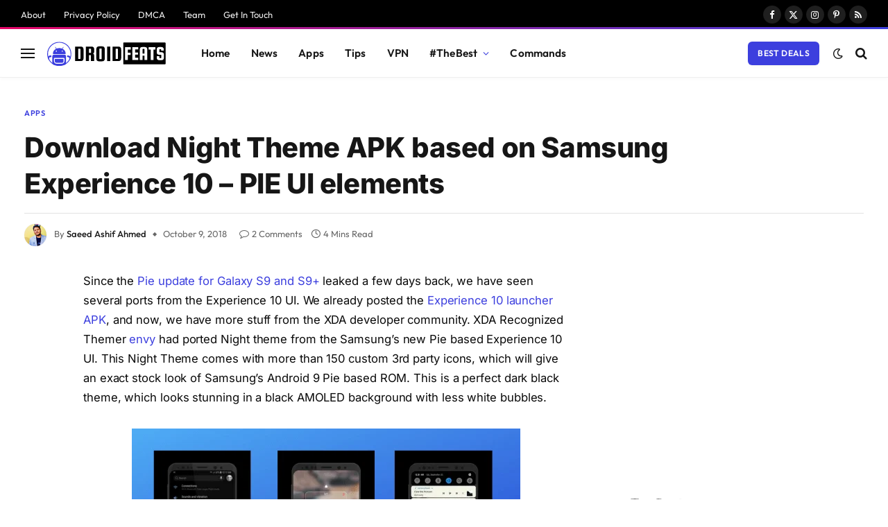

--- FILE ---
content_type: text/html; charset=UTF-8
request_url: https://droidfeats.com/download-experience-10-night-theme-apk/
body_size: 67008
content:

<!DOCTYPE html>
<html lang="en-US" prefix="og: https://ogp.me/ns#" class="s-light site-s-light">

<head><meta charset="UTF-8" /><script>if(navigator.userAgent.match(/MSIE|Internet Explorer/i)||navigator.userAgent.match(/Trident\/7\..*?rv:11/i)){var href=document.location.href;if(!href.match(/[?&]nowprocket/)){if(href.indexOf("?")==-1){if(href.indexOf("#")==-1){document.location.href=href+"?nowprocket=1"}else{document.location.href=href.replace("#","?nowprocket=1#")}}else{if(href.indexOf("#")==-1){document.location.href=href+"&nowprocket=1"}else{document.location.href=href.replace("#","&nowprocket=1#")}}}}</script><script>(()=>{class RocketLazyLoadScripts{constructor(){this.v="2.0.4",this.userEvents=["keydown","keyup","mousedown","mouseup","mousemove","mouseover","mouseout","touchmove","touchstart","touchend","touchcancel","wheel","click","dblclick","input"],this.attributeEvents=["onblur","onclick","oncontextmenu","ondblclick","onfocus","onmousedown","onmouseenter","onmouseleave","onmousemove","onmouseout","onmouseover","onmouseup","onmousewheel","onscroll","onsubmit"]}async t(){this.i(),this.o(),/iP(ad|hone)/.test(navigator.userAgent)&&this.h(),this.u(),this.l(this),this.m(),this.k(this),this.p(this),this._(),await Promise.all([this.R(),this.L()]),this.lastBreath=Date.now(),this.S(this),this.P(),this.D(),this.O(),this.M(),await this.C(this.delayedScripts.normal),await this.C(this.delayedScripts.defer),await this.C(this.delayedScripts.async),await this.T(),await this.F(),await this.j(),await this.A(),window.dispatchEvent(new Event("rocket-allScriptsLoaded")),this.everythingLoaded=!0,this.lastTouchEnd&&await new Promise(t=>setTimeout(t,500-Date.now()+this.lastTouchEnd)),this.I(),this.H(),this.U(),this.W()}i(){this.CSPIssue=sessionStorage.getItem("rocketCSPIssue"),document.addEventListener("securitypolicyviolation",t=>{this.CSPIssue||"script-src-elem"!==t.violatedDirective||"data"!==t.blockedURI||(this.CSPIssue=!0,sessionStorage.setItem("rocketCSPIssue",!0))},{isRocket:!0})}o(){window.addEventListener("pageshow",t=>{this.persisted=t.persisted,this.realWindowLoadedFired=!0},{isRocket:!0}),window.addEventListener("pagehide",()=>{this.onFirstUserAction=null},{isRocket:!0})}h(){let t;function e(e){t=e}window.addEventListener("touchstart",e,{isRocket:!0}),window.addEventListener("touchend",function i(o){o.changedTouches[0]&&t.changedTouches[0]&&Math.abs(o.changedTouches[0].pageX-t.changedTouches[0].pageX)<10&&Math.abs(o.changedTouches[0].pageY-t.changedTouches[0].pageY)<10&&o.timeStamp-t.timeStamp<200&&(window.removeEventListener("touchstart",e,{isRocket:!0}),window.removeEventListener("touchend",i,{isRocket:!0}),"INPUT"===o.target.tagName&&"text"===o.target.type||(o.target.dispatchEvent(new TouchEvent("touchend",{target:o.target,bubbles:!0})),o.target.dispatchEvent(new MouseEvent("mouseover",{target:o.target,bubbles:!0})),o.target.dispatchEvent(new PointerEvent("click",{target:o.target,bubbles:!0,cancelable:!0,detail:1,clientX:o.changedTouches[0].clientX,clientY:o.changedTouches[0].clientY})),event.preventDefault()))},{isRocket:!0})}q(t){this.userActionTriggered||("mousemove"!==t.type||this.firstMousemoveIgnored?"keyup"===t.type||"mouseover"===t.type||"mouseout"===t.type||(this.userActionTriggered=!0,this.onFirstUserAction&&this.onFirstUserAction()):this.firstMousemoveIgnored=!0),"click"===t.type&&t.preventDefault(),t.stopPropagation(),t.stopImmediatePropagation(),"touchstart"===this.lastEvent&&"touchend"===t.type&&(this.lastTouchEnd=Date.now()),"click"===t.type&&(this.lastTouchEnd=0),this.lastEvent=t.type,t.composedPath&&t.composedPath()[0].getRootNode()instanceof ShadowRoot&&(t.rocketTarget=t.composedPath()[0]),this.savedUserEvents.push(t)}u(){this.savedUserEvents=[],this.userEventHandler=this.q.bind(this),this.userEvents.forEach(t=>window.addEventListener(t,this.userEventHandler,{passive:!1,isRocket:!0})),document.addEventListener("visibilitychange",this.userEventHandler,{isRocket:!0})}U(){this.userEvents.forEach(t=>window.removeEventListener(t,this.userEventHandler,{passive:!1,isRocket:!0})),document.removeEventListener("visibilitychange",this.userEventHandler,{isRocket:!0}),this.savedUserEvents.forEach(t=>{(t.rocketTarget||t.target).dispatchEvent(new window[t.constructor.name](t.type,t))})}m(){const t="return false",e=Array.from(this.attributeEvents,t=>"data-rocket-"+t),i="["+this.attributeEvents.join("],[")+"]",o="[data-rocket-"+this.attributeEvents.join("],[data-rocket-")+"]",s=(e,i,o)=>{o&&o!==t&&(e.setAttribute("data-rocket-"+i,o),e["rocket"+i]=new Function("event",o),e.setAttribute(i,t))};new MutationObserver(t=>{for(const n of t)"attributes"===n.type&&(n.attributeName.startsWith("data-rocket-")||this.everythingLoaded?n.attributeName.startsWith("data-rocket-")&&this.everythingLoaded&&this.N(n.target,n.attributeName.substring(12)):s(n.target,n.attributeName,n.target.getAttribute(n.attributeName))),"childList"===n.type&&n.addedNodes.forEach(t=>{if(t.nodeType===Node.ELEMENT_NODE)if(this.everythingLoaded)for(const i of[t,...t.querySelectorAll(o)])for(const t of i.getAttributeNames())e.includes(t)&&this.N(i,t.substring(12));else for(const e of[t,...t.querySelectorAll(i)])for(const t of e.getAttributeNames())this.attributeEvents.includes(t)&&s(e,t,e.getAttribute(t))})}).observe(document,{subtree:!0,childList:!0,attributeFilter:[...this.attributeEvents,...e]})}I(){this.attributeEvents.forEach(t=>{document.querySelectorAll("[data-rocket-"+t+"]").forEach(e=>{this.N(e,t)})})}N(t,e){const i=t.getAttribute("data-rocket-"+e);i&&(t.setAttribute(e,i),t.removeAttribute("data-rocket-"+e))}k(t){Object.defineProperty(HTMLElement.prototype,"onclick",{get(){return this.rocketonclick||null},set(e){this.rocketonclick=e,this.setAttribute(t.everythingLoaded?"onclick":"data-rocket-onclick","this.rocketonclick(event)")}})}S(t){function e(e,i){let o=e[i];e[i]=null,Object.defineProperty(e,i,{get:()=>o,set(s){t.everythingLoaded?o=s:e["rocket"+i]=o=s}})}e(document,"onreadystatechange"),e(window,"onload"),e(window,"onpageshow");try{Object.defineProperty(document,"readyState",{get:()=>t.rocketReadyState,set(e){t.rocketReadyState=e},configurable:!0}),document.readyState="loading"}catch(t){console.log("WPRocket DJE readyState conflict, bypassing")}}l(t){this.originalAddEventListener=EventTarget.prototype.addEventListener,this.originalRemoveEventListener=EventTarget.prototype.removeEventListener,this.savedEventListeners=[],EventTarget.prototype.addEventListener=function(e,i,o){o&&o.isRocket||!t.B(e,this)&&!t.userEvents.includes(e)||t.B(e,this)&&!t.userActionTriggered||e.startsWith("rocket-")||t.everythingLoaded?t.originalAddEventListener.call(this,e,i,o):(t.savedEventListeners.push({target:this,remove:!1,type:e,func:i,options:o}),"mouseenter"!==e&&"mouseleave"!==e||t.originalAddEventListener.call(this,e,t.savedUserEvents.push,o))},EventTarget.prototype.removeEventListener=function(e,i,o){o&&o.isRocket||!t.B(e,this)&&!t.userEvents.includes(e)||t.B(e,this)&&!t.userActionTriggered||e.startsWith("rocket-")||t.everythingLoaded?t.originalRemoveEventListener.call(this,e,i,o):t.savedEventListeners.push({target:this,remove:!0,type:e,func:i,options:o})}}J(t,e){this.savedEventListeners=this.savedEventListeners.filter(i=>{let o=i.type,s=i.target||window;return e!==o||t!==s||(this.B(o,s)&&(i.type="rocket-"+o),this.$(i),!1)})}H(){EventTarget.prototype.addEventListener=this.originalAddEventListener,EventTarget.prototype.removeEventListener=this.originalRemoveEventListener,this.savedEventListeners.forEach(t=>this.$(t))}$(t){t.remove?this.originalRemoveEventListener.call(t.target,t.type,t.func,t.options):this.originalAddEventListener.call(t.target,t.type,t.func,t.options)}p(t){let e;function i(e){return t.everythingLoaded?e:e.split(" ").map(t=>"load"===t||t.startsWith("load.")?"rocket-jquery-load":t).join(" ")}function o(o){function s(e){const s=o.fn[e];o.fn[e]=o.fn.init.prototype[e]=function(){return this[0]===window&&t.userActionTriggered&&("string"==typeof arguments[0]||arguments[0]instanceof String?arguments[0]=i(arguments[0]):"object"==typeof arguments[0]&&Object.keys(arguments[0]).forEach(t=>{const e=arguments[0][t];delete arguments[0][t],arguments[0][i(t)]=e})),s.apply(this,arguments),this}}if(o&&o.fn&&!t.allJQueries.includes(o)){const e={DOMContentLoaded:[],"rocket-DOMContentLoaded":[]};for(const t in e)document.addEventListener(t,()=>{e[t].forEach(t=>t())},{isRocket:!0});o.fn.ready=o.fn.init.prototype.ready=function(i){function s(){parseInt(o.fn.jquery)>2?setTimeout(()=>i.bind(document)(o)):i.bind(document)(o)}return"function"==typeof i&&(t.realDomReadyFired?!t.userActionTriggered||t.fauxDomReadyFired?s():e["rocket-DOMContentLoaded"].push(s):e.DOMContentLoaded.push(s)),o([])},s("on"),s("one"),s("off"),t.allJQueries.push(o)}e=o}t.allJQueries=[],o(window.jQuery),Object.defineProperty(window,"jQuery",{get:()=>e,set(t){o(t)}})}P(){const t=new Map;document.write=document.writeln=function(e){const i=document.currentScript,o=document.createRange(),s=i.parentElement;let n=t.get(i);void 0===n&&(n=i.nextSibling,t.set(i,n));const c=document.createDocumentFragment();o.setStart(c,0),c.appendChild(o.createContextualFragment(e)),s.insertBefore(c,n)}}async R(){return new Promise(t=>{this.userActionTriggered?t():this.onFirstUserAction=t})}async L(){return new Promise(t=>{document.addEventListener("DOMContentLoaded",()=>{this.realDomReadyFired=!0,t()},{isRocket:!0})})}async j(){return this.realWindowLoadedFired?Promise.resolve():new Promise(t=>{window.addEventListener("load",t,{isRocket:!0})})}M(){this.pendingScripts=[];this.scriptsMutationObserver=new MutationObserver(t=>{for(const e of t)e.addedNodes.forEach(t=>{"SCRIPT"!==t.tagName||t.noModule||t.isWPRocket||this.pendingScripts.push({script:t,promise:new Promise(e=>{const i=()=>{const i=this.pendingScripts.findIndex(e=>e.script===t);i>=0&&this.pendingScripts.splice(i,1),e()};t.addEventListener("load",i,{isRocket:!0}),t.addEventListener("error",i,{isRocket:!0}),setTimeout(i,1e3)})})})}),this.scriptsMutationObserver.observe(document,{childList:!0,subtree:!0})}async F(){await this.X(),this.pendingScripts.length?(await this.pendingScripts[0].promise,await this.F()):this.scriptsMutationObserver.disconnect()}D(){this.delayedScripts={normal:[],async:[],defer:[]},document.querySelectorAll("script[type$=rocketlazyloadscript]").forEach(t=>{t.hasAttribute("data-rocket-src")?t.hasAttribute("async")&&!1!==t.async?this.delayedScripts.async.push(t):t.hasAttribute("defer")&&!1!==t.defer||"module"===t.getAttribute("data-rocket-type")?this.delayedScripts.defer.push(t):this.delayedScripts.normal.push(t):this.delayedScripts.normal.push(t)})}async _(){await this.L();let t=[];document.querySelectorAll("script[type$=rocketlazyloadscript][data-rocket-src]").forEach(e=>{let i=e.getAttribute("data-rocket-src");if(i&&!i.startsWith("data:")){i.startsWith("//")&&(i=location.protocol+i);try{const o=new URL(i).origin;o!==location.origin&&t.push({src:o,crossOrigin:e.crossOrigin||"module"===e.getAttribute("data-rocket-type")})}catch(t){}}}),t=[...new Map(t.map(t=>[JSON.stringify(t),t])).values()],this.Y(t,"preconnect")}async G(t){if(await this.K(),!0!==t.noModule||!("noModule"in HTMLScriptElement.prototype))return new Promise(e=>{let i;function o(){(i||t).setAttribute("data-rocket-status","executed"),e()}try{if(navigator.userAgent.includes("Firefox/")||""===navigator.vendor||this.CSPIssue)i=document.createElement("script"),[...t.attributes].forEach(t=>{let e=t.nodeName;"type"!==e&&("data-rocket-type"===e&&(e="type"),"data-rocket-src"===e&&(e="src"),i.setAttribute(e,t.nodeValue))}),t.text&&(i.text=t.text),t.nonce&&(i.nonce=t.nonce),i.hasAttribute("src")?(i.addEventListener("load",o,{isRocket:!0}),i.addEventListener("error",()=>{i.setAttribute("data-rocket-status","failed-network"),e()},{isRocket:!0}),setTimeout(()=>{i.isConnected||e()},1)):(i.text=t.text,o()),i.isWPRocket=!0,t.parentNode.replaceChild(i,t);else{const i=t.getAttribute("data-rocket-type"),s=t.getAttribute("data-rocket-src");i?(t.type=i,t.removeAttribute("data-rocket-type")):t.removeAttribute("type"),t.addEventListener("load",o,{isRocket:!0}),t.addEventListener("error",i=>{this.CSPIssue&&i.target.src.startsWith("data:")?(console.log("WPRocket: CSP fallback activated"),t.removeAttribute("src"),this.G(t).then(e)):(t.setAttribute("data-rocket-status","failed-network"),e())},{isRocket:!0}),s?(t.fetchPriority="high",t.removeAttribute("data-rocket-src"),t.src=s):t.src="data:text/javascript;base64,"+window.btoa(unescape(encodeURIComponent(t.text)))}}catch(i){t.setAttribute("data-rocket-status","failed-transform"),e()}});t.setAttribute("data-rocket-status","skipped")}async C(t){const e=t.shift();return e?(e.isConnected&&await this.G(e),this.C(t)):Promise.resolve()}O(){this.Y([...this.delayedScripts.normal,...this.delayedScripts.defer,...this.delayedScripts.async],"preload")}Y(t,e){this.trash=this.trash||[];let i=!0;var o=document.createDocumentFragment();t.forEach(t=>{const s=t.getAttribute&&t.getAttribute("data-rocket-src")||t.src;if(s&&!s.startsWith("data:")){const n=document.createElement("link");n.href=s,n.rel=e,"preconnect"!==e&&(n.as="script",n.fetchPriority=i?"high":"low"),t.getAttribute&&"module"===t.getAttribute("data-rocket-type")&&(n.crossOrigin=!0),t.crossOrigin&&(n.crossOrigin=t.crossOrigin),t.integrity&&(n.integrity=t.integrity),t.nonce&&(n.nonce=t.nonce),o.appendChild(n),this.trash.push(n),i=!1}}),document.head.appendChild(o)}W(){this.trash.forEach(t=>t.remove())}async T(){try{document.readyState="interactive"}catch(t){}this.fauxDomReadyFired=!0;try{await this.K(),this.J(document,"readystatechange"),document.dispatchEvent(new Event("rocket-readystatechange")),await this.K(),document.rocketonreadystatechange&&document.rocketonreadystatechange(),await this.K(),this.J(document,"DOMContentLoaded"),document.dispatchEvent(new Event("rocket-DOMContentLoaded")),await this.K(),this.J(window,"DOMContentLoaded"),window.dispatchEvent(new Event("rocket-DOMContentLoaded"))}catch(t){console.error(t)}}async A(){try{document.readyState="complete"}catch(t){}try{await this.K(),this.J(document,"readystatechange"),document.dispatchEvent(new Event("rocket-readystatechange")),await this.K(),document.rocketonreadystatechange&&document.rocketonreadystatechange(),await this.K(),this.J(window,"load"),window.dispatchEvent(new Event("rocket-load")),await this.K(),window.rocketonload&&window.rocketonload(),await this.K(),this.allJQueries.forEach(t=>t(window).trigger("rocket-jquery-load")),await this.K(),this.J(window,"pageshow");const t=new Event("rocket-pageshow");t.persisted=this.persisted,window.dispatchEvent(t),await this.K(),window.rocketonpageshow&&window.rocketonpageshow({persisted:this.persisted})}catch(t){console.error(t)}}async K(){Date.now()-this.lastBreath>45&&(await this.X(),this.lastBreath=Date.now())}async X(){return document.hidden?new Promise(t=>setTimeout(t)):new Promise(t=>requestAnimationFrame(t))}B(t,e){return e===document&&"readystatechange"===t||(e===document&&"DOMContentLoaded"===t||(e===window&&"DOMContentLoaded"===t||(e===window&&"load"===t||e===window&&"pageshow"===t)))}static run(){(new RocketLazyLoadScripts).t()}}RocketLazyLoadScripts.run()})();</script>

	
	<meta name="viewport" content="width=device-width, initial-scale=1" />
	
<!-- Search Engine Optimization by Rank Math - https://rankmath.com/ -->
<title>Download Night Theme APK based on Samsung Experience 10 - PIE UI elements</title>
<link data-wpr-hosted-gf-parameters="family=Inter%3A400%2C500%2C600%2C700%2C800%7COutfit%3A400%2C500%2C600%2C700%7COpen%20Sans%3A300italic%2C400italic%2C600italic%2C300%2C400%2C600&subset=latin%2Clatin-ext&display=swap" href="https://static.droidfeats.com/wp-content/cache/fonts/1/google-fonts/css/4/d/c/cc3a9bf46bc72673d2bbcc2384212.css" rel="stylesheet"><link rel="preload" as="font" href="https://static.droidfeats.com/wp-content/themes/smart-mag/css/icons/fonts/ts-icons.woff2?v3.2" type="font/woff2" crossorigin="anonymous" />
<meta name="description" content="You can download Night Theme APK based on Samsung Experience 10 UI from the link given below. You don&#039;t need to have root access in order to use this theme."/>
<meta name="robots" content="follow, index, max-snippet:-1, max-video-preview:-1, max-image-preview:large"/>
<link rel="canonical" href="https://droidfeats.com/download-experience-10-night-theme-apk/" />
<meta property="og:locale" content="en_US" />
<meta property="og:type" content="article" />
<meta property="og:title" content="Download Night Theme APK based on Samsung Experience 10 - PIE UI elements" />
<meta property="og:description" content="You can download Night Theme APK based on Samsung Experience 10 UI from the link given below. You don&#039;t need to have root access in order to use this theme." />
<meta property="og:url" content="https://droidfeats.com/download-experience-10-night-theme-apk/" />
<meta property="og:site_name" content="Droidfeats" />
<meta property="article:publisher" content="https://www.facebook.com/droidfeats" />
<meta property="article:author" content="https://www.facebook.com/saeedashifahmed" />
<meta property="article:section" content="Apps" />
<meta property="og:updated_time" content="2019-04-02T20:52:22+05:30" />
<meta property="og:image" content="https://static.droidfeats.com/wp-content/uploads/2018/10/Samsung-Night-Theme.png" />
<meta property="og:image:secure_url" content="https://static.droidfeats.com/wp-content/uploads/2018/10/Samsung-Night-Theme.png" />
<meta property="og:image:width" content="560" />
<meta property="og:image:height" content="315" />
<meta property="og:image:alt" content="Samsung Night Theme" />
<meta property="og:image:type" content="image/png" />
<meta property="article:published_time" content="2018-10-09T16:22:01+05:30" />
<meta property="article:modified_time" content="2019-04-02T20:52:22+05:30" />
<meta name="twitter:card" content="summary_large_image" />
<meta name="twitter:title" content="Download Night Theme APK based on Samsung Experience 10 - PIE UI elements" />
<meta name="twitter:description" content="You can download Night Theme APK based on Samsung Experience 10 UI from the link given below. You don&#039;t need to have root access in order to use this theme." />
<meta name="twitter:site" content="@saeedashifahmed" />
<meta name="twitter:creator" content="@SaeedAshifAhmed" />
<meta name="twitter:image" content="https://static.droidfeats.com/wp-content/uploads/2018/10/Samsung-Night-Theme.png" />
<meta name="twitter:label1" content="Written by" />
<meta name="twitter:data1" content="Saeed Ashif Ahmed" />
<meta name="twitter:label2" content="Time to read" />
<meta name="twitter:data2" content="3 minutes" />
<script type="application/ld+json" class="rank-math-schema">{"@context":"https://schema.org","@graph":[{"@type":["Person","Organization"],"@id":"https://droidfeats.com/#person","name":"Saeed Ashif Ahmed","sameAs":["https://www.facebook.com/droidfeats","https://twitter.com/saeedashifahmed"],"logo":{"@type":"ImageObject","@id":"https://droidfeats.com/#logo","url":"https://droidfeats.com/wp-content/uploads/2020/07/logo-3-e1595915390994.png","contentUrl":"https://droidfeats.com/wp-content/uploads/2020/07/logo-3-e1595915390994.png","caption":"Saeed Ashif Ahmed","inLanguage":"en-US"},"image":{"@type":"ImageObject","@id":"https://droidfeats.com/#logo","url":"https://droidfeats.com/wp-content/uploads/2020/07/logo-3-e1595915390994.png","contentUrl":"https://droidfeats.com/wp-content/uploads/2020/07/logo-3-e1595915390994.png","caption":"Saeed Ashif Ahmed","inLanguage":"en-US"}},{"@type":"WebSite","@id":"https://droidfeats.com/#website","url":"https://droidfeats.com","name":"Saeed Ashif Ahmed","publisher":{"@id":"https://droidfeats.com/#person"},"inLanguage":"en-US"},{"@type":"ImageObject","@id":"https://static.droidfeats.com/wp-content/uploads/2018/10/Samsung-Night-Theme.png","url":"https://static.droidfeats.com/wp-content/uploads/2018/10/Samsung-Night-Theme.png","width":"560","height":"315","caption":"Samsung Night Theme","inLanguage":"en-US"},{"@type":"WebPage","@id":"https://droidfeats.com/download-experience-10-night-theme-apk/#webpage","url":"https://droidfeats.com/download-experience-10-night-theme-apk/","name":"Download Night Theme APK based on Samsung Experience 10 - PIE UI elements","datePublished":"2018-10-09T16:22:01+05:30","dateModified":"2019-04-02T20:52:22+05:30","isPartOf":{"@id":"https://droidfeats.com/#website"},"primaryImageOfPage":{"@id":"https://static.droidfeats.com/wp-content/uploads/2018/10/Samsung-Night-Theme.png"},"inLanguage":"en-US"},{"@type":"Person","@id":"https://droidfeats.com/author/admin/","name":"Saeed Ashif Ahmed","description":"Saeed Ashif Ahmed is a Blogger who has a keen interest in how emerging technology can help the world become a more just, equitable, and kind place. He enjoys interviewing CEOs of tech startups asking them what they are doing to bring greater opportunity and equity to our society.","url":"https://droidfeats.com/author/admin/","image":{"@type":"ImageObject","@id":"https://secure.gravatar.com/avatar/04d5113341aab45689098dc99003ad31598b03553d022399d5625fb7b762a233?s=96&amp;d=monsterid&amp;r=g","url":"https://secure.gravatar.com/avatar/04d5113341aab45689098dc99003ad31598b03553d022399d5625fb7b762a233?s=96&amp;d=monsterid&amp;r=g","caption":"Saeed Ashif Ahmed","inLanguage":"en-US"},"sameAs":["https://droidfeats.com/","https://www.facebook.com/saeedashifahmed","https://twitter.com/SaeedAshifAhmed","mailto:admin@droidfeats.com"]},{"@type":"BlogPosting","headline":"Download Night Theme APK based on Samsung Experience 10 - PIE UI elements","keywords":"Download Night Theme APK","datePublished":"2018-10-09T16:22:01+05:30","dateModified":"2019-04-02T20:52:22+05:30","articleSection":"Apps","author":{"@id":"https://droidfeats.com/author/admin/","name":"Saeed Ashif Ahmed"},"publisher":{"@id":"https://droidfeats.com/#person"},"description":"You can download Night Theme APK based on Samsung Experience 10 UI from the link given below. You don&#039;t need to have root access in order to use this theme.","name":"Download Night Theme APK based on Samsung Experience 10 - PIE UI elements","@id":"https://droidfeats.com/download-experience-10-night-theme-apk/#richSnippet","isPartOf":{"@id":"https://droidfeats.com/download-experience-10-night-theme-apk/#webpage"},"image":{"@id":"https://static.droidfeats.com/wp-content/uploads/2018/10/Samsung-Night-Theme.png"},"inLanguage":"en-US","mainEntityOfPage":{"@id":"https://droidfeats.com/download-experience-10-night-theme-apk/#webpage"}}]}</script>
<!-- /Rank Math WordPress SEO plugin -->

<link rel='dns-prefetch' href='//fonts.googleapis.com' />
<link rel='dns-prefetch' href='//static.droidfeats.com' />
<link href='https://fonts.gstatic.com' crossorigin rel='preconnect' />
<link href='https://static.droidfeats.com' rel='preconnect' />
<link rel="alternate" type="application/rss+xml" title="Droidfeats &raquo; Feed" href="https://droidfeats.com/feed/" />
<link rel="alternate" type="application/rss+xml" title="Droidfeats &raquo; Comments Feed" href="https://droidfeats.com/comments/feed/" />
<link rel="alternate" type="application/rss+xml" title="Droidfeats &raquo; Download Night Theme APK based on Samsung Experience 10 &#8211; PIE UI elements Comments Feed" href="https://droidfeats.com/download-experience-10-night-theme-apk/feed/" />
<link rel="alternate" title="oEmbed (JSON)" type="application/json+oembed" href="https://droidfeats.com/wp-json/oembed/1.0/embed?url=https%3A%2F%2Fdroidfeats.com%2Fdownload-experience-10-night-theme-apk%2F" />
<link rel="alternate" title="oEmbed (XML)" type="text/xml+oembed" href="https://droidfeats.com/wp-json/oembed/1.0/embed?url=https%3A%2F%2Fdroidfeats.com%2Fdownload-experience-10-night-theme-apk%2F&#038;format=xml" />
<style id='wp-img-auto-sizes-contain-inline-css' type='text/css'>
img:is([sizes=auto i],[sizes^="auto," i]){contain-intrinsic-size:3000px 1500px}
/*# sourceURL=wp-img-auto-sizes-contain-inline-css */
</style>
<style id='wp-emoji-styles-inline-css' type='text/css'>

	img.wp-smiley, img.emoji {
		display: inline !important;
		border: none !important;
		box-shadow: none !important;
		height: 1em !important;
		width: 1em !important;
		margin: 0 0.07em !important;
		vertical-align: -0.1em !important;
		background: none !important;
		padding: 0 !important;
	}
/*# sourceURL=wp-emoji-styles-inline-css */
</style>
<link rel='stylesheet' id='wp-block-library-css' href='https://static.droidfeats.com/wp-includes/css/dist/block-library/style.min.css?ver=6.9' type='text/css' media='all' />
<style id='classic-theme-styles-inline-css' type='text/css'>
/*! This file is auto-generated */
.wp-block-button__link{color:#fff;background-color:#32373c;border-radius:9999px;box-shadow:none;text-decoration:none;padding:calc(.667em + 2px) calc(1.333em + 2px);font-size:1.125em}.wp-block-file__button{background:#32373c;color:#fff;text-decoration:none}
/*# sourceURL=/wp-includes/css/classic-themes.min.css */
</style>
<style id='global-styles-inline-css' type='text/css'>
:root{--wp--preset--aspect-ratio--square: 1;--wp--preset--aspect-ratio--4-3: 4/3;--wp--preset--aspect-ratio--3-4: 3/4;--wp--preset--aspect-ratio--3-2: 3/2;--wp--preset--aspect-ratio--2-3: 2/3;--wp--preset--aspect-ratio--16-9: 16/9;--wp--preset--aspect-ratio--9-16: 9/16;--wp--preset--color--black: #000000;--wp--preset--color--cyan-bluish-gray: #abb8c3;--wp--preset--color--white: #ffffff;--wp--preset--color--pale-pink: #f78da7;--wp--preset--color--vivid-red: #cf2e2e;--wp--preset--color--luminous-vivid-orange: #ff6900;--wp--preset--color--luminous-vivid-amber: #fcb900;--wp--preset--color--light-green-cyan: #7bdcb5;--wp--preset--color--vivid-green-cyan: #00d084;--wp--preset--color--pale-cyan-blue: #8ed1fc;--wp--preset--color--vivid-cyan-blue: #0693e3;--wp--preset--color--vivid-purple: #9b51e0;--wp--preset--gradient--vivid-cyan-blue-to-vivid-purple: linear-gradient(135deg,rgb(6,147,227) 0%,rgb(155,81,224) 100%);--wp--preset--gradient--light-green-cyan-to-vivid-green-cyan: linear-gradient(135deg,rgb(122,220,180) 0%,rgb(0,208,130) 100%);--wp--preset--gradient--luminous-vivid-amber-to-luminous-vivid-orange: linear-gradient(135deg,rgb(252,185,0) 0%,rgb(255,105,0) 100%);--wp--preset--gradient--luminous-vivid-orange-to-vivid-red: linear-gradient(135deg,rgb(255,105,0) 0%,rgb(207,46,46) 100%);--wp--preset--gradient--very-light-gray-to-cyan-bluish-gray: linear-gradient(135deg,rgb(238,238,238) 0%,rgb(169,184,195) 100%);--wp--preset--gradient--cool-to-warm-spectrum: linear-gradient(135deg,rgb(74,234,220) 0%,rgb(151,120,209) 20%,rgb(207,42,186) 40%,rgb(238,44,130) 60%,rgb(251,105,98) 80%,rgb(254,248,76) 100%);--wp--preset--gradient--blush-light-purple: linear-gradient(135deg,rgb(255,206,236) 0%,rgb(152,150,240) 100%);--wp--preset--gradient--blush-bordeaux: linear-gradient(135deg,rgb(254,205,165) 0%,rgb(254,45,45) 50%,rgb(107,0,62) 100%);--wp--preset--gradient--luminous-dusk: linear-gradient(135deg,rgb(255,203,112) 0%,rgb(199,81,192) 50%,rgb(65,88,208) 100%);--wp--preset--gradient--pale-ocean: linear-gradient(135deg,rgb(255,245,203) 0%,rgb(182,227,212) 50%,rgb(51,167,181) 100%);--wp--preset--gradient--electric-grass: linear-gradient(135deg,rgb(202,248,128) 0%,rgb(113,206,126) 100%);--wp--preset--gradient--midnight: linear-gradient(135deg,rgb(2,3,129) 0%,rgb(40,116,252) 100%);--wp--preset--font-size--small: 13px;--wp--preset--font-size--medium: 20px;--wp--preset--font-size--large: 36px;--wp--preset--font-size--x-large: 42px;--wp--preset--spacing--20: 0.44rem;--wp--preset--spacing--30: 0.67rem;--wp--preset--spacing--40: 1rem;--wp--preset--spacing--50: 1.5rem;--wp--preset--spacing--60: 2.25rem;--wp--preset--spacing--70: 3.38rem;--wp--preset--spacing--80: 5.06rem;--wp--preset--shadow--natural: 6px 6px 9px rgba(0, 0, 0, 0.2);--wp--preset--shadow--deep: 12px 12px 50px rgba(0, 0, 0, 0.4);--wp--preset--shadow--sharp: 6px 6px 0px rgba(0, 0, 0, 0.2);--wp--preset--shadow--outlined: 6px 6px 0px -3px rgb(255, 255, 255), 6px 6px rgb(0, 0, 0);--wp--preset--shadow--crisp: 6px 6px 0px rgb(0, 0, 0);}:where(.is-layout-flex){gap: 0.5em;}:where(.is-layout-grid){gap: 0.5em;}body .is-layout-flex{display: flex;}.is-layout-flex{flex-wrap: wrap;align-items: center;}.is-layout-flex > :is(*, div){margin: 0;}body .is-layout-grid{display: grid;}.is-layout-grid > :is(*, div){margin: 0;}:where(.wp-block-columns.is-layout-flex){gap: 2em;}:where(.wp-block-columns.is-layout-grid){gap: 2em;}:where(.wp-block-post-template.is-layout-flex){gap: 1.25em;}:where(.wp-block-post-template.is-layout-grid){gap: 1.25em;}.has-black-color{color: var(--wp--preset--color--black) !important;}.has-cyan-bluish-gray-color{color: var(--wp--preset--color--cyan-bluish-gray) !important;}.has-white-color{color: var(--wp--preset--color--white) !important;}.has-pale-pink-color{color: var(--wp--preset--color--pale-pink) !important;}.has-vivid-red-color{color: var(--wp--preset--color--vivid-red) !important;}.has-luminous-vivid-orange-color{color: var(--wp--preset--color--luminous-vivid-orange) !important;}.has-luminous-vivid-amber-color{color: var(--wp--preset--color--luminous-vivid-amber) !important;}.has-light-green-cyan-color{color: var(--wp--preset--color--light-green-cyan) !important;}.has-vivid-green-cyan-color{color: var(--wp--preset--color--vivid-green-cyan) !important;}.has-pale-cyan-blue-color{color: var(--wp--preset--color--pale-cyan-blue) !important;}.has-vivid-cyan-blue-color{color: var(--wp--preset--color--vivid-cyan-blue) !important;}.has-vivid-purple-color{color: var(--wp--preset--color--vivid-purple) !important;}.has-black-background-color{background-color: var(--wp--preset--color--black) !important;}.has-cyan-bluish-gray-background-color{background-color: var(--wp--preset--color--cyan-bluish-gray) !important;}.has-white-background-color{background-color: var(--wp--preset--color--white) !important;}.has-pale-pink-background-color{background-color: var(--wp--preset--color--pale-pink) !important;}.has-vivid-red-background-color{background-color: var(--wp--preset--color--vivid-red) !important;}.has-luminous-vivid-orange-background-color{background-color: var(--wp--preset--color--luminous-vivid-orange) !important;}.has-luminous-vivid-amber-background-color{background-color: var(--wp--preset--color--luminous-vivid-amber) !important;}.has-light-green-cyan-background-color{background-color: var(--wp--preset--color--light-green-cyan) !important;}.has-vivid-green-cyan-background-color{background-color: var(--wp--preset--color--vivid-green-cyan) !important;}.has-pale-cyan-blue-background-color{background-color: var(--wp--preset--color--pale-cyan-blue) !important;}.has-vivid-cyan-blue-background-color{background-color: var(--wp--preset--color--vivid-cyan-blue) !important;}.has-vivid-purple-background-color{background-color: var(--wp--preset--color--vivid-purple) !important;}.has-black-border-color{border-color: var(--wp--preset--color--black) !important;}.has-cyan-bluish-gray-border-color{border-color: var(--wp--preset--color--cyan-bluish-gray) !important;}.has-white-border-color{border-color: var(--wp--preset--color--white) !important;}.has-pale-pink-border-color{border-color: var(--wp--preset--color--pale-pink) !important;}.has-vivid-red-border-color{border-color: var(--wp--preset--color--vivid-red) !important;}.has-luminous-vivid-orange-border-color{border-color: var(--wp--preset--color--luminous-vivid-orange) !important;}.has-luminous-vivid-amber-border-color{border-color: var(--wp--preset--color--luminous-vivid-amber) !important;}.has-light-green-cyan-border-color{border-color: var(--wp--preset--color--light-green-cyan) !important;}.has-vivid-green-cyan-border-color{border-color: var(--wp--preset--color--vivid-green-cyan) !important;}.has-pale-cyan-blue-border-color{border-color: var(--wp--preset--color--pale-cyan-blue) !important;}.has-vivid-cyan-blue-border-color{border-color: var(--wp--preset--color--vivid-cyan-blue) !important;}.has-vivid-purple-border-color{border-color: var(--wp--preset--color--vivid-purple) !important;}.has-vivid-cyan-blue-to-vivid-purple-gradient-background{background: var(--wp--preset--gradient--vivid-cyan-blue-to-vivid-purple) !important;}.has-light-green-cyan-to-vivid-green-cyan-gradient-background{background: var(--wp--preset--gradient--light-green-cyan-to-vivid-green-cyan) !important;}.has-luminous-vivid-amber-to-luminous-vivid-orange-gradient-background{background: var(--wp--preset--gradient--luminous-vivid-amber-to-luminous-vivid-orange) !important;}.has-luminous-vivid-orange-to-vivid-red-gradient-background{background: var(--wp--preset--gradient--luminous-vivid-orange-to-vivid-red) !important;}.has-very-light-gray-to-cyan-bluish-gray-gradient-background{background: var(--wp--preset--gradient--very-light-gray-to-cyan-bluish-gray) !important;}.has-cool-to-warm-spectrum-gradient-background{background: var(--wp--preset--gradient--cool-to-warm-spectrum) !important;}.has-blush-light-purple-gradient-background{background: var(--wp--preset--gradient--blush-light-purple) !important;}.has-blush-bordeaux-gradient-background{background: var(--wp--preset--gradient--blush-bordeaux) !important;}.has-luminous-dusk-gradient-background{background: var(--wp--preset--gradient--luminous-dusk) !important;}.has-pale-ocean-gradient-background{background: var(--wp--preset--gradient--pale-ocean) !important;}.has-electric-grass-gradient-background{background: var(--wp--preset--gradient--electric-grass) !important;}.has-midnight-gradient-background{background: var(--wp--preset--gradient--midnight) !important;}.has-small-font-size{font-size: var(--wp--preset--font-size--small) !important;}.has-medium-font-size{font-size: var(--wp--preset--font-size--medium) !important;}.has-large-font-size{font-size: var(--wp--preset--font-size--large) !important;}.has-x-large-font-size{font-size: var(--wp--preset--font-size--x-large) !important;}
:where(.wp-block-post-template.is-layout-flex){gap: 1.25em;}:where(.wp-block-post-template.is-layout-grid){gap: 1.25em;}
:where(.wp-block-term-template.is-layout-flex){gap: 1.25em;}:where(.wp-block-term-template.is-layout-grid){gap: 1.25em;}
:where(.wp-block-columns.is-layout-flex){gap: 2em;}:where(.wp-block-columns.is-layout-grid){gap: 2em;}
:root :where(.wp-block-pullquote){font-size: 1.5em;line-height: 1.6;}
/*# sourceURL=global-styles-inline-css */
</style>
<link data-minify="1" rel='stylesheet' id='wthf-style-css' href='https://static.droidfeats.com/wp-content/cache/min/1/wp-content/plugins/was-this-article-helpful/css/style.css?ver=1768220355' type='text/css' media='all' />
<link rel='stylesheet' id='wpappbox-css' href='https://static.droidfeats.com/wp-content/cache/background-css/1/static.droidfeats.com/wp-content/plugins/wp-appbox/css/styles.min.css?ver=4.5.9&wpr_t=1769296460' type='text/css' media='screen' />
<link data-minify="1" rel='stylesheet' id='detect-modal-css' href='https://static.droidfeats.com/wp-content/cache/min/1/wp-content/plugins/sphere-core/components/adblock-detect/css/modal.css?ver=1768220336' type='text/css' media='all' />
<link data-minify="1" rel='stylesheet' id='smartmag-core-css' href='https://static.droidfeats.com/wp-content/cache/min/1/wp-content/themes/smart-mag/style.css?ver=1768220336' type='text/css' media='all' />
<style id='smartmag-core-inline-css' type='text/css'>
:root { --c-main: #3c3fde;
--c-main-rgb: 60,63,222;
--text-font: "Inter", system-ui, -apple-system, "Segoe UI", Arial, sans-serif;
--body-font: "Inter", system-ui, -apple-system, "Segoe UI", Arial, sans-serif;
--ui-font: "Outfit", system-ui, -apple-system, "Segoe UI", Arial, sans-serif;
--title-font: "Outfit", system-ui, -apple-system, "Segoe UI", Arial, sans-serif;
--h-font: "Outfit", system-ui, -apple-system, "Segoe UI", Arial, sans-serif;
--title-font: var(--ui-font);
--h-font: var(--ui-font);
--text-h-font: var(--h-font);
--title-font: "Inter", system-ui, -apple-system, "Segoe UI", Arial, sans-serif;
--title-size-xs: 15px;
--title-size-m: 19px;
--main-width: 1240px;
--p-title-space: 11px;
--c-excerpts: #474747;
--excerpt-size: 14px; }
.s-dark body { background-color: #101016; }
.post-title:not(._) { line-height: 1.4; }
:root { --wrap-padding: 35px; }
:root { --sidebar-width: 336px; }
.ts-row, .has-el-gap { --sidebar-c-width: calc(var(--sidebar-width) + var(--grid-gutter-h) + var(--sidebar-c-pad)); }
.smart-head-main { --c-shadow: rgba(0,0,0,0.02); }
.smart-head-main .smart-head-top { --head-h: 42px; border-image: linear-gradient(90deg, #e40666 0%, #3c3fde 100%); border-image-slice: 1; border-image-width: 3px 0 0 0; border-width: 3px 0; border-image-width: 0 0 3px 0; }
.smart-head-main .smart-head-mid { --head-h: 70px; border-bottom-width: 1px; border-bottom-color: #efefef; }
.s-dark .smart-head-main .smart-head-mid,
.smart-head-main .s-dark.smart-head-mid { border-bottom-color: #3f3f3f; }
.navigation-main .menu > li > a { font-size: 15.4px; letter-spacing: 0.01em; }
.navigation-main { --nav-items-space: 15px; }
.s-light .navigation { --c-nav-blip: var(--c-main); }
.smart-head-mobile .smart-head-mid { border-image: linear-gradient(90deg, #e40666 0%, #3c3fde 100%); border-image-slice: 1; border-image-width: 3px 0 0 0; border-width: 3px 0; }
.navigation-small { margin-left: calc(-1 * var(--nav-items-space)); }
.s-dark .navigation-small { --c-nav-hov: rgba(255,255,255,0.76); }
.s-dark .smart-head-main .spc-social,
.smart-head-main .s-dark .spc-social { --c-spc-social: #ffffff; --c-spc-social-hov: rgba(255,255,255,0.92); }
.smart-head-main .spc-social { --spc-social-fs: 13px; --spc-social-size: 26px; --spc-social-space: 5px; }
.s-dark .smart-head-main .search-icon:hover,
.smart-head-main .s-dark .search-icon:hover { color: #bcbcbc; }
.smart-head-main { --search-icon-size: 18px; }
.s-dark .smart-head-main .offcanvas-toggle:hover,
.smart-head-main .s-dark .offcanvas-toggle:hover { --c-hamburger: #bcbcbc; }
.smart-head .ts-button1 { font-size: 12px; border-radius: 6px; height: 34px; line-height: 34px; padding-left: 14px; padding-right: 14px; }
.post-meta .text-in, .post-meta .post-cat > a { font-size: 11px; }
.post-meta .post-cat > a { font-weight: 600; }
.post-meta { --p-meta-sep: "\25c6"; --p-meta-sep-pad: 7px; }
.post-meta .meta-item:before { transform: scale(.65); }
.l-post { --media-radius: 10px; }
.cat-labels .category { font-weight: 600; letter-spacing: 0.06em; border-radius: 5px; padding-top: 2px; padding-bottom: 2px; padding-left: 10px; padding-right: 10px; }
.block-head-c .heading { font-size: 19px; text-transform: initial; }
.block-head-e3 .heading { font-size: 22px; }
.load-button { padding-top: 13px; padding-bottom: 13px; padding-left: 13px; padding-right: 13px; border-radius: 20px; }
.loop-grid-base .media { margin-bottom: 20px; }
.loop-grid .l-post { border-radius: 10px; overflow: hidden; }
.has-nums .l-post { --num-font: "Outfit", system-ui, -apple-system, "Segoe UI", Arial, sans-serif; }
.has-nums-a .l-post .post-title:before,
.has-nums-b .l-post .content:before { font-weight: 500; }
.has-nums-c .l-post .post-title:before,
.has-nums-c .l-post .content:before { font-size: 18px; }
.loop-list-card .l-post { border-radius: 10px; overflow: hidden; }
.loop-small .ratio-is-custom { padding-bottom: calc(100% / 1.3); }
.loop-small .media { width: 30%; max-width: 50%; }
.loop-small .media:not(i) { max-width: 97px; }
.single-featured .featured, .the-post-header .featured { border-radius: 10px; --media-radius: 10px; overflow: hidden; }
.post-meta-single .meta-item, .post-meta-single .text-in { font-size: 13px; }
.the-post-header .post-meta .post-title { font-family: var(--body-font); font-weight: 800; line-height: 1.3; letter-spacing: -0.01em; }
.entry-content { letter-spacing: -0.005em; }
.site-s-light .entry-content { color: #0a0a0a; }
:where(.entry-content) a { text-decoration: underline; text-underline-offset: 4px; text-decoration-thickness: 2px; }
.review-box .overall { border-radius: 8px; }
.review-box .rating-bar, .review-box .bar { height: 18px; border-radius: 8px; }
.review-box .label { font-size: 15px; }
.s-head-large .sub-title { font-size: 19px; }
.s-post-large .post-content-wrap { display: grid; grid-template-columns: minmax(0, 1fr); }
.s-post-large .entry-content { max-width: min(100%, calc(750px + var(--p-spacious-pad)*2)); justify-self: center; }
.category .feat-grid { --grid-gap: 10px; }
.spc-newsletter { --box-roundness: 10px; }
@media (min-width: 1200px) { .breadcrumbs { font-size: 13px; }
.nav-hov-b .menu > li > a:before { width: calc(100% - (var(--nav-items-space, 15px)*2)); left: var(--nav-items-space); }
.post-content h2 { font-size: 27px; }
.post-content h3 { font-size: 23px; } }
@media (min-width: 941px) and (max-width: 1200px) { :root { --sidebar-width: 300px; }
.ts-row, .has-el-gap { --sidebar-c-width: calc(var(--sidebar-width) + var(--grid-gutter-h) + var(--sidebar-c-pad)); }
.navigation-main .menu > li > a { font-size: calc(10px + (15.4px - 10px) * .7); } }
@media (min-width: 768px) and (max-width: 940px) { .ts-contain, .main { padding-left: 35px; padding-right: 35px; }
.layout-boxed-inner { --wrap-padding: 35px; }
:root { --wrap-padding: 35px; } }
@media (max-width: 767px) { .ts-contain, .main { padding-left: 25px; padding-right: 25px; }
.layout-boxed-inner { --wrap-padding: 25px; }
:root { --wrap-padding: 25px; }
.block-head-e3 .heading { font-size: 18px; } }
@media (min-width: 940px) and (max-width: 1300px) { :root { --wrap-padding: min(35px, 5vw); } }


.term-color-196 { --c-main: #0d990a; }
.navigation .menu-cat-196 { --c-term: #0d990a; }


.term-color-173 { --c-main: #ff0000; }
.navigation .menu-cat-173 { --c-term: #ff0000; }


.term-color-12 { --c-main: #dd0000; }
.navigation .menu-cat-12 { --c-term: #dd0000; }


.term-color-191 { --c-main: #ffc916; }
.navigation .menu-cat-191 { --c-term: #ffc916; }


.term-color-103 { --c-main: #8224e3; }
.navigation .menu-cat-103 { --c-term: #8224e3; }


.term-color-49 { --c-main: #f700b9; }
.navigation .menu-cat-49 { --c-term: #f700b9; }


.term-color-92 { --c-main: #ff6900; }
.navigation .menu-cat-92 { --c-term: #ff6900; }

/*# sourceURL=smartmag-core-inline-css */
</style>
<link data-minify="1" rel='stylesheet' id='smartmag-magnific-popup-css' href='https://static.droidfeats.com/wp-content/cache/min/1/wp-content/themes/smart-mag/css/lightbox.css?ver=1768220336' type='text/css' media='all' />
<link data-minify="1" rel='stylesheet' id='smartmag-icons-css' href='https://static.droidfeats.com/wp-content/cache/min/1/wp-content/themes/smart-mag/css/icons/icons.css?ver=1768220336' type='text/css' media='all' />

<style id='rocket-lazyload-inline-css' type='text/css'>
.rll-youtube-player{position:relative;padding-bottom:56.23%;height:0;overflow:hidden;max-width:100%;}.rll-youtube-player:focus-within{outline: 2px solid currentColor;outline-offset: 5px;}.rll-youtube-player iframe{position:absolute;top:0;left:0;width:100%;height:100%;z-index:100;background:0 0}.rll-youtube-player img{bottom:0;display:block;left:0;margin:auto;max-width:100%;width:100%;position:absolute;right:0;top:0;border:none;height:auto;-webkit-transition:.4s all;-moz-transition:.4s all;transition:.4s all}.rll-youtube-player img:hover{-webkit-filter:brightness(75%)}.rll-youtube-player .play{height:100%;width:100%;left:0;top:0;position:absolute;background:var(--wpr-bg-598b3372-ac9d-40b0-8eba-e10d5e91dc2f) no-repeat center;background-color: transparent !important;cursor:pointer;border:none;}
/*# sourceURL=rocket-lazyload-inline-css */
</style>

<script type="rocketlazyloadscript" data-rocket-type="text/javascript" data-rocket-src="https://static.droidfeats.com/wp-includes/js/jquery/jquery.min.js?ver=3.7.1" id="jquery-core-js" data-rocket-defer defer></script>
<script type="rocketlazyloadscript" data-rocket-type="text/javascript" data-rocket-src="https://static.droidfeats.com/wp-includes/js/jquery/jquery-migrate.min.js?ver=3.4.1" id="jquery-migrate-js" data-rocket-defer defer></script>
<script type="rocketlazyloadscript" data-minify="1" data-rocket-type="text/javascript" data-rocket-src="https://static.droidfeats.com/wp-content/cache/min/1/wp-content/plugins/sphere-post-views/assets/js/post-views.js?ver=1768220336" id="sphere-post-views-js" data-rocket-defer defer></script>
<script type="rocketlazyloadscript" data-rocket-type="text/javascript" id="sphere-post-views-js-after">
/* <![CDATA[ */
var Sphere_PostViews = {"ajaxUrl":"https:\/\/droidfeats.com\/wp-admin\/admin-ajax.php?sphere_post_views=1","sampling":0,"samplingRate":10,"repeatCountDelay":0,"postID":3547,"token":"3169c33519"}
//# sourceURL=sphere-post-views-js-after
/* ]]> */
</script>
<link rel="https://api.w.org/" href="https://droidfeats.com/wp-json/" /><link rel="alternate" title="JSON" type="application/json" href="https://droidfeats.com/wp-json/wp/v2/posts/3547" /><link rel="EditURI" type="application/rsd+xml" title="RSD" href="https://droidfeats.com/xmlrpc.php?rsd" />
<meta name="generator" content="WordPress 6.9" />
<link rel='shortlink' href='https://droidfeats.com/?p=3547' />
<meta name="google-site-verification" content="vGGPpKcRO3t_Zskj1M4Mu24jaHls31o55yf26wzGrmg" />
<meta name="bm-site-verification" content="908987009a7a24c6ad1eea342a39da7a73219cdd">
<meta name="google-site-verification" content="nXhPlqjUxarElZKT4nIrsMC30BVytJ_SZwr1v1QaSRI" />

<!-- Google tag (gtag.js) -->
<script type="rocketlazyloadscript" async data-rocket-src="https://www.googletagmanager.com/gtag/js?id=G-KMECLB9R9S"></script>
<script type="rocketlazyloadscript">
  window.dataLayer = window.dataLayer || [];
  function gtag(){dataLayer.push(arguments);}
  gtag('js', new Date());

  gtag('config', 'G-KMECLB9R9S');
</script>

<!-- Clarity tracking code for https://droidfeats.com/ --><script type="rocketlazyloadscript">    (function(c,l,a,r,i,t,y){        c[a]=c[a]||function(){(c[a].q=c[a].q||[]).push(arguments)};        t=l.createElement(r);t.async=1;t.src="https://www.clarity.ms/tag/"+i+"?ref=bwt";        y=l.getElementsByTagName(r)[0];y.parentNode.insertBefore(t,y);    })(window, document, "clarity", "script", "l12pd55z6b");</script>

<script type="rocketlazyloadscript" data-rocket-type="text/javascript">
    (function(c,l,a,r,i,t,y){
        c[a]=c[a]||function(){(c[a].q=c[a].q||[]).push(arguments)};
        t=l.createElement(r);t.async=1;t.src="https://www.clarity.ms/tag/"+i;
        y=l.getElementsByTagName(r)[0];y.parentNode.insertBefore(t,y);
    })(window, document, "clarity", "script", "l12q7l2uz3");
</script>
		<script type="rocketlazyloadscript">
		var BunyadSchemeKey = 'bunyad-scheme';
		(() => {
			const d = document.documentElement;
			const c = d.classList;
			var scheme = localStorage.getItem(BunyadSchemeKey);
			
			if (scheme) {
				d.dataset.origClass = c;
				scheme === 'dark' ? c.remove('s-light', 'site-s-light') : c.remove('s-dark', 'site-s-dark');
				c.add('site-s-' + scheme, 's-' + scheme);
			}
		})();
		</script>
		<meta name="generator" content="Elementor 3.34.1; features: additional_custom_breakpoints; settings: css_print_method-external, google_font-enabled, font_display-auto">
			<style>
				.e-con.e-parent:nth-of-type(n+4):not(.e-lazyloaded):not(.e-no-lazyload),
				.e-con.e-parent:nth-of-type(n+4):not(.e-lazyloaded):not(.e-no-lazyload) * {
					background-image: none !important;
				}
				@media screen and (max-height: 1024px) {
					.e-con.e-parent:nth-of-type(n+3):not(.e-lazyloaded):not(.e-no-lazyload),
					.e-con.e-parent:nth-of-type(n+3):not(.e-lazyloaded):not(.e-no-lazyload) * {
						background-image: none !important;
					}
				}
				@media screen and (max-height: 640px) {
					.e-con.e-parent:nth-of-type(n+2):not(.e-lazyloaded):not(.e-no-lazyload),
					.e-con.e-parent:nth-of-type(n+2):not(.e-lazyloaded):not(.e-no-lazyload) * {
						background-image: none !important;
					}
				}
			</style>
			<link rel="icon" href="https://static.droidfeats.com/wp-content/uploads/2024/02/Droidfeats-icon-65x65.png" sizes="32x32" />
<link rel="icon" href="https://static.droidfeats.com/wp-content/uploads/2024/02/Droidfeats-icon.png" sizes="192x192" />
<link rel="apple-touch-icon" href="https://static.droidfeats.com/wp-content/uploads/2024/02/Droidfeats-icon.png" />
<meta name="msapplication-TileImage" content="https://static.droidfeats.com/wp-content/uploads/2024/02/Droidfeats-icon.png" />
		<style type="text/css" id="wp-custom-css">
			.smart-head .logo-image{
  max-width: 180px;
}		</style>
		<style>
.ai-viewports                 {--ai: 1;}
.ai-viewport-3                { display: none !important;}
.ai-viewport-2                { display: none !important;}
.ai-viewport-1                { display: inherit !important;}
.ai-viewport-0                { display: none !important;}
@media (min-width: 768px) and (max-width: 979px) {
.ai-viewport-1                { display: none !important;}
.ai-viewport-2                { display: inherit !important;}
}
@media (max-width: 767px) {
.ai-viewport-1                { display: none !important;}
.ai-viewport-3                { display: inherit !important;}
}
</style>
<noscript><style id="rocket-lazyload-nojs-css">.rll-youtube-player, [data-lazy-src]{display:none !important;}</style></noscript>

<link rel="preload" as="image" href="https://i.ibb.co/mCz2XtrM/Screenshot-2026-01-12-at-5-35-02-PM.png"><link rel="preload" as="image" href="https://fzlaw.com/wp-content/uploads/2023/08/personal-injury-attorney.jpg"><style id="wpr-lazyload-bg-container"></style><style id="wpr-lazyload-bg-exclusion"></style>
<noscript>
<style id="wpr-lazyload-bg-nostyle">div.wpappbox div.stars-monochrome{--wpr-bg-55f5ef77-d893-4a27-9d82-dffcf3ebf5b4: url('https://static.droidfeats.com/wp-content/plugins/wp-appbox/img/stars-sprites-monochrome.png');}div.wpappbox div.stars-monochrome{--wpr-bg-868a2a9d-3ac3-4c9c-9982-d6ee300c4971: url('https://static.droidfeats.com/wp-content/plugins/wp-appbox/img/stars-sprites-monochrome@2x.png');}div.wpappbox div.stars-colorful{--wpr-bg-5b56377e-36bc-4982-b6a3-5f77f9ecd0bf: url('https://static.droidfeats.com/wp-content/plugins/wp-appbox/img/stars-sprites-colorful.png');}div.wpappbox div.stars-colorful{--wpr-bg-34731b94-6a47-4231-b1fb-3d3ce72d8f71: url('https://static.droidfeats.com/wp-content/plugins/wp-appbox/img/stars-sprites-colorful@2x.png');}div.amazonapps a.apptitle{--wpr-bg-b0222811-07bf-4b8d-af0d-147e2bdfdcc7: url('https://static.droidfeats.com/wp-content/plugins/wp-appbox/img/amazonapps-small.png');}div.amazonapps a.apptitle{--wpr-bg-abf0c234-5f11-4557-80cd-a47ff391988e: url('https://static.droidfeats.com/wp-content/plugins/wp-appbox/img/amazonapps-small@2x.png');}div.amazonalexa a.apptitle{--wpr-bg-0fde9537-e702-47dc-bedf-ac09db4dd43f: url('https://static.droidfeats.com/wp-content/plugins/wp-appbox/img/amazonalexa-small.png');}div.amazonalexa a.apptitle{--wpr-bg-146a9021-2e5e-4ac5-a09d-cbb590262348: url('https://static.droidfeats.com/wp-content/plugins/wp-appbox/img/amazonalexa-small@2x.png');}div.appstore a.apptitle{--wpr-bg-49ed365c-05e1-49ed-a5b8-676f225b2757: url('https://static.droidfeats.com/wp-content/plugins/wp-appbox/img/appstore-small.png');}div.appstore a.apptitle{--wpr-bg-652005d5-2dd2-4f8a-965a-452d448fa948: url('https://static.droidfeats.com/wp-content/plugins/wp-appbox/img/appstore-small@2x.png');}div.chromewebstore a.apptitle{--wpr-bg-491ae232-413c-46d1-b5e4-b0bb13713ea8: url('https://static.droidfeats.com/wp-content/plugins/wp-appbox/img/chromewebstore-small.png');}div.chromewebstore a.apptitle{--wpr-bg-ebbebaf4-2adf-4a3e-b001-35ca36e02256: url('https://static.droidfeats.com/wp-content/plugins/wp-appbox/img/chromewebstore-small@2x.png');}div.edgeaddons a.apptitle{--wpr-bg-ac6068c8-80b6-4798-b9da-94d1a7be026c: url('https://static.droidfeats.com/wp-content/plugins/wp-appbox/img/edge-extensions-small.png');}div.edgeaddons a.apptitle{--wpr-bg-3f4eef10-357b-4b6c-91ee-3555d465a501: url('https://static.droidfeats.com/wp-content/plugins/wp-appbox/img/edgeaddons-small@2x.png');}div.fdroid a.apptitle{--wpr-bg-0a1e9995-ff5f-4ff9-8d8c-28ac10aa248c: url('https://static.droidfeats.com/wp-content/plugins/wp-appbox/img/fdroid-small.png');}div.fdroid a.apptitle{--wpr-bg-ed04acd4-0ac6-4239-a964-1a55092644f6: url('https://static.droidfeats.com/wp-content/plugins/wp-appbox/img/fdroid-small@2x.png');}div.firefoxaddon a.apptitle{--wpr-bg-c3058a55-39fe-471f-8b28-a83bc0f96787: url('https://static.droidfeats.com/wp-content/plugins/wp-appbox/img/firefoxaddon-small.png');}div.firefoxaddon a.apptitle{--wpr-bg-9aec008a-694e-4db2-98d2-cd0906b18af4: url('https://static.droidfeats.com/wp-content/plugins/wp-appbox/img/firefoxaddon-small@2x.png');}div.googleplay a.apptitle{--wpr-bg-82eee95a-bf94-4b4b-a42b-c138e79bb846: url('https://static.droidfeats.com/wp-content/plugins/wp-appbox/img/googleplay-small.png');}div.googleplay a.apptitle{--wpr-bg-a1ea50a7-092c-4946-a7d5-1dc80f00d13a: url('https://static.droidfeats.com/wp-content/plugins/wp-appbox/img/googleplay-small@2x.png');}div.operaaddons a.apptitle{--wpr-bg-f88c0dd0-049f-4553-a27b-eea50e511d3b: url('https://static.droidfeats.com/wp-content/plugins/wp-appbox/img/operaaddons-small.png');}div.operaaddons a.apptitle{--wpr-bg-ef1223b7-466b-4734-b4bd-1573e5d7d354: url('https://static.droidfeats.com/wp-content/plugins/wp-appbox/img/operaaddons-small@2x.png');}div.snapcraft a.apptitle{--wpr-bg-c2e0e0e1-622e-48f9-8e19-365805534f63: url('https://static.droidfeats.com/wp-content/plugins/wp-appbox/img/snapcraft-small.png');}div.snapcraft a.apptitle{--wpr-bg-783abf4a-1f73-4252-abd9-59ed492974c4: url('https://static.droidfeats.com/wp-content/plugins/wp-appbox/img/snapcraft-small@2x.png');}div.microsoftstore a.apptitle{--wpr-bg-e0b66f35-cc3f-4b9a-8c1c-b35d20fac480: url('https://static.droidfeats.com/wp-content/plugins/wp-appbox/img/microsoftstore-small.png');}div.microsoftstore a.apptitle{--wpr-bg-ead69051-8d2d-43ce-b04f-fdabee23c080: url('https://static.droidfeats.com/wp-content/plugins/wp-appbox/img/microsoftstore-small@2x.png');}div.wordpress a.apptitle{--wpr-bg-fd349c53-7461-4ec9-b399-8cbc1fb68f5e: url('https://static.droidfeats.com/wp-content/plugins/wp-appbox/img/wordpress-small.png');}div.wordpress a.apptitle{--wpr-bg-2ef7d8f5-0fa4-4c89-9ef3-d00da916fd02: url('https://static.droidfeats.com/wp-content/plugins/wp-appbox/img/wordpress-small@2x.png');}i.wpappbox-tinymce-button{--wpr-bg-1893d51e-9849-4365-8273-c7ecbf08e9cc: url('https://static.droidfeats.com/wp-content/plugins/wp-appbox/buttons/appbox.btn.png');}div.wpappbox.appstore a.applinks,div.wpappbox.appstore div.applinks{--wpr-bg-87e598ac-a1a8-410e-8a68-7cccf9b2b147: url('https://static.droidfeats.com/wp-content/plugins/wp-appbox/img/appstore.png');}div.wpappbox.appstore a.applinks,div.wpappbox.appstore div.applinks{--wpr-bg-e6e109b5-4352-49d1-8292-5502e0aded86: url('https://static.droidfeats.com/wp-content/plugins/wp-appbox/img/appstore@2x.png');}div.wpappbox.googleplay a.applinks,div.wpappbox.googleplay div.applinks{--wpr-bg-3831bdbf-5988-4383-8e95-d597dccf332b: url('https://static.droidfeats.com/wp-content/plugins/wp-appbox/img/googleplay.png');}div.wpappbox.googleplay a.applinks,div.wpappbox.googleplay div.applinks{--wpr-bg-75d52484-b0c1-4868-ae77-2d0857abb0cb: url('https://static.droidfeats.com/wp-content/plugins/wp-appbox/img/googleplay@2x.png');}div.wpappbox.microsoftstore a.applinks,div.wpappbox.microsoftstore div.applinks{--wpr-bg-22da2552-e12b-45f4-a077-4d046d2a98ed: url('https://static.droidfeats.com/wp-content/plugins/wp-appbox/img/microsoftstore.png');}div.wpappbox.microsoftstore a.applinks,div.wpappbox.microsoftstore div.applinks{--wpr-bg-9aafcdb5-4612-427f-9dfc-9373ee0cf253: url('https://static.droidfeats.com/wp-content/plugins/wp-appbox/img/microsoftstore@2x.png');}div.wpappbox.chromewebstore a.applinks,div.wpappbox.chromewebstore div.applinks{--wpr-bg-4973b8a9-ccf5-4770-aa5a-4bdb5543e149: url('https://static.droidfeats.com/wp-content/plugins/wp-appbox/img/chromewebstore.png');}div.wpappbox.chromewebstore a.applinks,div.wpappbox.chromewebstore div.applinks{--wpr-bg-007f1e64-8f9d-456f-94c3-c3a653bb65ef: url('https://static.droidfeats.com/wp-content/plugins/wp-appbox/img/chromewebstore@2x.png');}div.wpappbox.edgeaddons a.applinks,div.wpappbox.edgeaddons div.applinks{--wpr-bg-cf259d3a-fd1a-4d12-a81f-2ae524338b0a: url('https://static.droidfeats.com/wp-content/plugins/wp-appbox/img/edgeaddons.png');}div.wpappbox.edgeaddons a.applinks,div.wpappbox.edgeaddons div.applinks{--wpr-bg-d439fb4d-85e4-452b-b19a-83effecb7d05: url('https://static.droidfeats.com/wp-content/plugins/wp-appbox/img/edgeaddons@2x.png');}div.wpappbox.fdroid a.applinks,div.wpappbox.fdroid div.applinks{--wpr-bg-76c94ce0-0937-49d1-b97d-908d0642f675: url('https://static.droidfeats.com/wp-content/plugins/wp-appbox/img/fdroid.png');}div.wpappbox.fdroid a.applinks,div.wpappbox.fdroid div.applinks{--wpr-bg-0bc8aff7-bdb7-4c3b-9728-8812a369c934: url('https://static.droidfeats.com/wp-content/plugins/wp-appbox/img/fdroid@2x.png');}div.wpappbox.firefoxaddon a.applinks,div.wpappbox.firefoxaddon div.applinks{--wpr-bg-451a423a-fe75-4735-b597-ee9253d7aece: url('https://static.droidfeats.com/wp-content/plugins/wp-appbox/img/firefoxaddon.png');}div.wpappbox.firefoxaddon a.applinks,div.wpappbox.firefoxaddon div.applinks{--wpr-bg-937c83eb-84f1-4a3b-9fc8-51e4e3ffa763: url('https://static.droidfeats.com/wp-content/plugins/wp-appbox/img/firefoxaddon@2x.png');}div.wpappbox.amazonapps a.applinks,div.wpappbox.amazonapps div.applinks{--wpr-bg-935604a5-b81d-4bee-b7f9-56f7e9ec7e38: url('https://static.droidfeats.com/wp-content/plugins/wp-appbox/img/amazonapps.png');}div.wpappbox.amazonapps a.applinks,div.wpappbox.amazonapps div.applinks{--wpr-bg-1e1f138f-f371-49d1-a13d-09db0141f80a: url('https://static.droidfeats.com/wp-content/plugins/wp-appbox/img/amazonapps@2x.png');}div.wpappbox.amazonalexa a.applinks,div.wpappbox.amazonalexa div.applinks{--wpr-bg-048fb489-6f3a-404c-8219-ce0f92582b51: url('https://static.droidfeats.com/wp-content/plugins/wp-appbox/img/amazonalexa.png');}div.wpappbox.amazonalexa a.applinks,div.wpappbox.amazonalexa div.applinks{--wpr-bg-5cf6912a-00d1-482e-8c94-1a4c80759f7a: url('https://static.droidfeats.com/wp-content/plugins/wp-appbox/img/amazonalexa@2x.png');}div.wpappbox.wordpress a.applinks,div.wpappbox.wordpress div.applinks{--wpr-bg-747f210e-1613-4a7c-95b2-1eac94cb5366: url('https://static.droidfeats.com/wp-content/plugins/wp-appbox/img/wordpress.png');}div.wpappbox.wordpress a.applinks,div.wpappbox.wordpress div.applinks{--wpr-bg-2bbc9710-b7b2-4a62-bcac-b7c69b8a6d6b: url('https://static.droidfeats.com/wp-content/plugins/wp-appbox/img/wordpress@2x.png');}div.wpappbox.snapcraft a.applinks,div.wpappbox.snapcraft div.applinks{--wpr-bg-375bd992-08d6-4d72-ac01-f4d39fb9280f: url('https://static.droidfeats.com/wp-content/plugins/wp-appbox/img/snapcraft.png');}div.wpappbox.snapcraft a.applinks,div.wpappbox.snapcraft div.applinks{--wpr-bg-44b02b37-3f38-4f91-8efe-e96716de087e: url('https://static.droidfeats.com/wp-content/plugins/wp-appbox/img/snapcraft@2x.png');}div.wpappbox.operaaddons a.applinks,div.wpappbox.operaaddons div.applinks{--wpr-bg-1c27728a-e8c0-470a-925a-67cc3ef7bcf6: url('https://static.droidfeats.com/wp-content/plugins/wp-appbox/img/operaaddons.png');}div.wpappbox.operaaddons a.applinks,div.wpappbox.operaaddons div.applinks{--wpr-bg-31b54dac-0a8f-4ad4-a398-90ce7615c68c: url('https://static.droidfeats.com/wp-content/plugins/wp-appbox/img/operaaddons@2x.png');}.su-button-style-soft span{--wpr-bg-a5bf2aed-f059-4eb6-9ea2-351a89cd5c33: url('https://static.droidfeats.com/wp-content/plugins/shortcodes-ultimate/includes/images/styles/style-soft.png');}.su-button-style-soft:hover span{--wpr-bg-07596a60-f72a-479c-ae00-0d4caf9a6187: url('https://static.droidfeats.com/wp-content/plugins/shortcodes-ultimate/includes/images/styles/style-soft.png');}.su-button-style-glass span{--wpr-bg-cdfac29e-3f3f-4a15-a7a0-6d2482f0a036: url('https://static.droidfeats.com/wp-content/plugins/shortcodes-ultimate/includes/images/styles/style-glass.png');}.su-button-style-glass:hover span{--wpr-bg-7d52c751-9e69-456d-9c93-eda3892f1dec: url('https://static.droidfeats.com/wp-content/plugins/shortcodes-ultimate/includes/images/styles/style-glass.png');}.su-button-style-bubbles span{--wpr-bg-490a5935-3bb9-4de8-88be-8e042225703f: url('https://static.droidfeats.com/wp-content/plugins/shortcodes-ultimate/includes/images/styles/style-bubbles.png');}.su-button-style-bubbles:hover span{--wpr-bg-a2d29e51-d961-40de-9180-354fd1e6cc3a: url('https://static.droidfeats.com/wp-content/plugins/shortcodes-ultimate/includes/images/styles/style-bubbles.png');}.su-button-style-noise span{--wpr-bg-bb3d746f-8b48-4bb7-8bd3-a01cece6ccbe: url('https://static.droidfeats.com/wp-content/plugins/shortcodes-ultimate/includes/images/styles/style-noise.png');}.su-button-style-noise:hover span{--wpr-bg-fe4a6b8d-f9e7-4d4c-8920-6b521580bb3e: url('https://static.droidfeats.com/wp-content/plugins/shortcodes-ultimate/includes/images/styles/style-noise.png');}.su-carousel .su-carousel-next,.su-carousel .su-carousel-prev{--wpr-bg-cdf7267d-9f85-4996-ba4a-8028241ffb27: url('https://static.droidfeats.com/wp-content/plugins/shortcodes-ultimate/includes/images/swiper/default.png');}.su-carousel .su-carousel-pagination span{--wpr-bg-37d9d929-cbb7-4c60-a850-c35b624fca69: url('https://static.droidfeats.com/wp-content/plugins/shortcodes-ultimate/includes/images/swiper/default.png');}.su-slider-next,.su-slider-prev{--wpr-bg-6082860a-2242-496b-823a-addc7441a679: url('https://static.droidfeats.com/wp-content/plugins/shortcodes-ultimate/includes/images/swiper/default.png');}.su-slider-pagination span{--wpr-bg-c92c8625-4d67-473f-82e1-64e0a2a59413: url('https://static.droidfeats.com/wp-content/plugins/shortcodes-ultimate/includes/images/swiper/default.png');}.su-video .jp-start{--wpr-bg-ac1e1a42-4552-4023-87c2-0200e394826b: url('https://static.droidfeats.com/wp-content/plugins/shortcodes-ultimate/includes/images/player/default-start.png');}.su-video .jp-gui .jp-play{--wpr-bg-dbbd648b-a043-4da3-8415-7c6339b222d2: url('https://static.droidfeats.com/wp-content/plugins/shortcodes-ultimate/includes/images/player/default.png');}.su-video .jp-gui .jp-pause{--wpr-bg-44834e6c-c2c4-40db-b440-a08c7dc1eed3: url('https://static.droidfeats.com/wp-content/plugins/shortcodes-ultimate/includes/images/player/default.png');}.su-video .jp-full-screen{--wpr-bg-9cb3e14e-6a19-4c06-adc8-1544e5c043af: url('https://static.droidfeats.com/wp-content/plugins/shortcodes-ultimate/includes/images/player/default.png');}.su-video .jp-restore-screen{--wpr-bg-4ff48bcb-5fbb-4d46-9f9a-383f55439dc9: url('https://static.droidfeats.com/wp-content/plugins/shortcodes-ultimate/includes/images/player/default.png');}.su-audio .jp-pause,.su-audio .jp-play{--wpr-bg-2471d4cd-9d8d-406a-ba18-4f53860f2cb1: url('https://static.droidfeats.com/wp-content/plugins/shortcodes-ultimate/includes/images/player/default.png');}.su-box-style-soft .su-box-title{--wpr-bg-f5711b59-5b60-4d2a-ae36-3fce842c2f92: url('https://static.droidfeats.com/wp-content/plugins/shortcodes-ultimate/includes/images/styles/style-soft.png');}.su-box-style-glass .su-box-title{--wpr-bg-e05ad997-bc7f-40ce-ae54-6177f54d7c51: url('https://static.droidfeats.com/wp-content/plugins/shortcodes-ultimate/includes/images/styles/style-glass.png');}.su-box-style-bubbles .su-box-title{--wpr-bg-b036bf1d-ebd7-46e0-8d6f-b5762efa0bad: url('https://static.droidfeats.com/wp-content/plugins/shortcodes-ultimate/includes/images/styles/style-bubbles.png');}.su-box-style-noise .su-box-title{--wpr-bg-40a33587-c017-4f0c-86ed-1c2eacd238f3: url('https://static.droidfeats.com/wp-content/plugins/shortcodes-ultimate/includes/images/styles/style-noise.png');}.su-quote-style-default:after,.su-quote-style-default:before{--wpr-bg-bba7035e-c0b9-42c5-b98d-798c5df338ba: url('https://static.droidfeats.com/wp-content/plugins/shortcodes-ultimate/includes/images/quote.png');}.rll-youtube-player .play{--wpr-bg-598b3372-ac9d-40b0-8eba-e10d5e91dc2f: url('https://static.droidfeats.com/wp-content/plugins/wp-rocket/assets/img/youtube.png');}</style>
</noscript>
<script type="application/javascript">const rocket_pairs = [{"selector":"div.wpappbox div.stars-monochrome","style":"div.wpappbox div.stars-monochrome{--wpr-bg-55f5ef77-d893-4a27-9d82-dffcf3ebf5b4: url('https:\/\/static.droidfeats.com\/wp-content\/plugins\/wp-appbox\/img\/stars-sprites-monochrome.png');}","hash":"55f5ef77-d893-4a27-9d82-dffcf3ebf5b4","url":"https:\/\/static.droidfeats.com\/wp-content\/plugins\/wp-appbox\/img\/stars-sprites-monochrome.png"},{"selector":"div.wpappbox div.stars-monochrome","style":"div.wpappbox div.stars-monochrome{--wpr-bg-868a2a9d-3ac3-4c9c-9982-d6ee300c4971: url('https:\/\/static.droidfeats.com\/wp-content\/plugins\/wp-appbox\/img\/stars-sprites-monochrome@2x.png');}","hash":"868a2a9d-3ac3-4c9c-9982-d6ee300c4971","url":"https:\/\/static.droidfeats.com\/wp-content\/plugins\/wp-appbox\/img\/stars-sprites-monochrome@2x.png"},{"selector":"div.wpappbox div.stars-colorful","style":"div.wpappbox div.stars-colorful{--wpr-bg-5b56377e-36bc-4982-b6a3-5f77f9ecd0bf: url('https:\/\/static.droidfeats.com\/wp-content\/plugins\/wp-appbox\/img\/stars-sprites-colorful.png');}","hash":"5b56377e-36bc-4982-b6a3-5f77f9ecd0bf","url":"https:\/\/static.droidfeats.com\/wp-content\/plugins\/wp-appbox\/img\/stars-sprites-colorful.png"},{"selector":"div.wpappbox div.stars-colorful","style":"div.wpappbox div.stars-colorful{--wpr-bg-34731b94-6a47-4231-b1fb-3d3ce72d8f71: url('https:\/\/static.droidfeats.com\/wp-content\/plugins\/wp-appbox\/img\/stars-sprites-colorful@2x.png');}","hash":"34731b94-6a47-4231-b1fb-3d3ce72d8f71","url":"https:\/\/static.droidfeats.com\/wp-content\/plugins\/wp-appbox\/img\/stars-sprites-colorful@2x.png"},{"selector":"div.amazonapps a.apptitle","style":"div.amazonapps a.apptitle{--wpr-bg-b0222811-07bf-4b8d-af0d-147e2bdfdcc7: url('https:\/\/static.droidfeats.com\/wp-content\/plugins\/wp-appbox\/img\/amazonapps-small.png');}","hash":"b0222811-07bf-4b8d-af0d-147e2bdfdcc7","url":"https:\/\/static.droidfeats.com\/wp-content\/plugins\/wp-appbox\/img\/amazonapps-small.png"},{"selector":"div.amazonapps a.apptitle","style":"div.amazonapps a.apptitle{--wpr-bg-abf0c234-5f11-4557-80cd-a47ff391988e: url('https:\/\/static.droidfeats.com\/wp-content\/plugins\/wp-appbox\/img\/amazonapps-small@2x.png');}","hash":"abf0c234-5f11-4557-80cd-a47ff391988e","url":"https:\/\/static.droidfeats.com\/wp-content\/plugins\/wp-appbox\/img\/amazonapps-small@2x.png"},{"selector":"div.amazonalexa a.apptitle","style":"div.amazonalexa a.apptitle{--wpr-bg-0fde9537-e702-47dc-bedf-ac09db4dd43f: url('https:\/\/static.droidfeats.com\/wp-content\/plugins\/wp-appbox\/img\/amazonalexa-small.png');}","hash":"0fde9537-e702-47dc-bedf-ac09db4dd43f","url":"https:\/\/static.droidfeats.com\/wp-content\/plugins\/wp-appbox\/img\/amazonalexa-small.png"},{"selector":"div.amazonalexa a.apptitle","style":"div.amazonalexa a.apptitle{--wpr-bg-146a9021-2e5e-4ac5-a09d-cbb590262348: url('https:\/\/static.droidfeats.com\/wp-content\/plugins\/wp-appbox\/img\/amazonalexa-small@2x.png');}","hash":"146a9021-2e5e-4ac5-a09d-cbb590262348","url":"https:\/\/static.droidfeats.com\/wp-content\/plugins\/wp-appbox\/img\/amazonalexa-small@2x.png"},{"selector":"div.appstore a.apptitle","style":"div.appstore a.apptitle{--wpr-bg-49ed365c-05e1-49ed-a5b8-676f225b2757: url('https:\/\/static.droidfeats.com\/wp-content\/plugins\/wp-appbox\/img\/appstore-small.png');}","hash":"49ed365c-05e1-49ed-a5b8-676f225b2757","url":"https:\/\/static.droidfeats.com\/wp-content\/plugins\/wp-appbox\/img\/appstore-small.png"},{"selector":"div.appstore a.apptitle","style":"div.appstore a.apptitle{--wpr-bg-652005d5-2dd2-4f8a-965a-452d448fa948: url('https:\/\/static.droidfeats.com\/wp-content\/plugins\/wp-appbox\/img\/appstore-small@2x.png');}","hash":"652005d5-2dd2-4f8a-965a-452d448fa948","url":"https:\/\/static.droidfeats.com\/wp-content\/plugins\/wp-appbox\/img\/appstore-small@2x.png"},{"selector":"div.chromewebstore a.apptitle","style":"div.chromewebstore a.apptitle{--wpr-bg-491ae232-413c-46d1-b5e4-b0bb13713ea8: url('https:\/\/static.droidfeats.com\/wp-content\/plugins\/wp-appbox\/img\/chromewebstore-small.png');}","hash":"491ae232-413c-46d1-b5e4-b0bb13713ea8","url":"https:\/\/static.droidfeats.com\/wp-content\/plugins\/wp-appbox\/img\/chromewebstore-small.png"},{"selector":"div.chromewebstore a.apptitle","style":"div.chromewebstore a.apptitle{--wpr-bg-ebbebaf4-2adf-4a3e-b001-35ca36e02256: url('https:\/\/static.droidfeats.com\/wp-content\/plugins\/wp-appbox\/img\/chromewebstore-small@2x.png');}","hash":"ebbebaf4-2adf-4a3e-b001-35ca36e02256","url":"https:\/\/static.droidfeats.com\/wp-content\/plugins\/wp-appbox\/img\/chromewebstore-small@2x.png"},{"selector":"div.edgeaddons a.apptitle","style":"div.edgeaddons a.apptitle{--wpr-bg-ac6068c8-80b6-4798-b9da-94d1a7be026c: url('https:\/\/static.droidfeats.com\/wp-content\/plugins\/wp-appbox\/img\/edge-extensions-small.png');}","hash":"ac6068c8-80b6-4798-b9da-94d1a7be026c","url":"https:\/\/static.droidfeats.com\/wp-content\/plugins\/wp-appbox\/img\/edge-extensions-small.png"},{"selector":"div.edgeaddons a.apptitle","style":"div.edgeaddons a.apptitle{--wpr-bg-3f4eef10-357b-4b6c-91ee-3555d465a501: url('https:\/\/static.droidfeats.com\/wp-content\/plugins\/wp-appbox\/img\/edgeaddons-small@2x.png');}","hash":"3f4eef10-357b-4b6c-91ee-3555d465a501","url":"https:\/\/static.droidfeats.com\/wp-content\/plugins\/wp-appbox\/img\/edgeaddons-small@2x.png"},{"selector":"div.fdroid a.apptitle","style":"div.fdroid a.apptitle{--wpr-bg-0a1e9995-ff5f-4ff9-8d8c-28ac10aa248c: url('https:\/\/static.droidfeats.com\/wp-content\/plugins\/wp-appbox\/img\/fdroid-small.png');}","hash":"0a1e9995-ff5f-4ff9-8d8c-28ac10aa248c","url":"https:\/\/static.droidfeats.com\/wp-content\/plugins\/wp-appbox\/img\/fdroid-small.png"},{"selector":"div.fdroid a.apptitle","style":"div.fdroid a.apptitle{--wpr-bg-ed04acd4-0ac6-4239-a964-1a55092644f6: url('https:\/\/static.droidfeats.com\/wp-content\/plugins\/wp-appbox\/img\/fdroid-small@2x.png');}","hash":"ed04acd4-0ac6-4239-a964-1a55092644f6","url":"https:\/\/static.droidfeats.com\/wp-content\/plugins\/wp-appbox\/img\/fdroid-small@2x.png"},{"selector":"div.firefoxaddon a.apptitle","style":"div.firefoxaddon a.apptitle{--wpr-bg-c3058a55-39fe-471f-8b28-a83bc0f96787: url('https:\/\/static.droidfeats.com\/wp-content\/plugins\/wp-appbox\/img\/firefoxaddon-small.png');}","hash":"c3058a55-39fe-471f-8b28-a83bc0f96787","url":"https:\/\/static.droidfeats.com\/wp-content\/plugins\/wp-appbox\/img\/firefoxaddon-small.png"},{"selector":"div.firefoxaddon a.apptitle","style":"div.firefoxaddon a.apptitle{--wpr-bg-9aec008a-694e-4db2-98d2-cd0906b18af4: url('https:\/\/static.droidfeats.com\/wp-content\/plugins\/wp-appbox\/img\/firefoxaddon-small@2x.png');}","hash":"9aec008a-694e-4db2-98d2-cd0906b18af4","url":"https:\/\/static.droidfeats.com\/wp-content\/plugins\/wp-appbox\/img\/firefoxaddon-small@2x.png"},{"selector":"div.googleplay a.apptitle","style":"div.googleplay a.apptitle{--wpr-bg-82eee95a-bf94-4b4b-a42b-c138e79bb846: url('https:\/\/static.droidfeats.com\/wp-content\/plugins\/wp-appbox\/img\/googleplay-small.png');}","hash":"82eee95a-bf94-4b4b-a42b-c138e79bb846","url":"https:\/\/static.droidfeats.com\/wp-content\/plugins\/wp-appbox\/img\/googleplay-small.png"},{"selector":"div.googleplay a.apptitle","style":"div.googleplay a.apptitle{--wpr-bg-a1ea50a7-092c-4946-a7d5-1dc80f00d13a: url('https:\/\/static.droidfeats.com\/wp-content\/plugins\/wp-appbox\/img\/googleplay-small@2x.png');}","hash":"a1ea50a7-092c-4946-a7d5-1dc80f00d13a","url":"https:\/\/static.droidfeats.com\/wp-content\/plugins\/wp-appbox\/img\/googleplay-small@2x.png"},{"selector":"div.operaaddons a.apptitle","style":"div.operaaddons a.apptitle{--wpr-bg-f88c0dd0-049f-4553-a27b-eea50e511d3b: url('https:\/\/static.droidfeats.com\/wp-content\/plugins\/wp-appbox\/img\/operaaddons-small.png');}","hash":"f88c0dd0-049f-4553-a27b-eea50e511d3b","url":"https:\/\/static.droidfeats.com\/wp-content\/plugins\/wp-appbox\/img\/operaaddons-small.png"},{"selector":"div.operaaddons a.apptitle","style":"div.operaaddons a.apptitle{--wpr-bg-ef1223b7-466b-4734-b4bd-1573e5d7d354: url('https:\/\/static.droidfeats.com\/wp-content\/plugins\/wp-appbox\/img\/operaaddons-small@2x.png');}","hash":"ef1223b7-466b-4734-b4bd-1573e5d7d354","url":"https:\/\/static.droidfeats.com\/wp-content\/plugins\/wp-appbox\/img\/operaaddons-small@2x.png"},{"selector":"div.snapcraft a.apptitle","style":"div.snapcraft a.apptitle{--wpr-bg-c2e0e0e1-622e-48f9-8e19-365805534f63: url('https:\/\/static.droidfeats.com\/wp-content\/plugins\/wp-appbox\/img\/snapcraft-small.png');}","hash":"c2e0e0e1-622e-48f9-8e19-365805534f63","url":"https:\/\/static.droidfeats.com\/wp-content\/plugins\/wp-appbox\/img\/snapcraft-small.png"},{"selector":"div.snapcraft a.apptitle","style":"div.snapcraft a.apptitle{--wpr-bg-783abf4a-1f73-4252-abd9-59ed492974c4: url('https:\/\/static.droidfeats.com\/wp-content\/plugins\/wp-appbox\/img\/snapcraft-small@2x.png');}","hash":"783abf4a-1f73-4252-abd9-59ed492974c4","url":"https:\/\/static.droidfeats.com\/wp-content\/plugins\/wp-appbox\/img\/snapcraft-small@2x.png"},{"selector":"div.microsoftstore a.apptitle","style":"div.microsoftstore a.apptitle{--wpr-bg-e0b66f35-cc3f-4b9a-8c1c-b35d20fac480: url('https:\/\/static.droidfeats.com\/wp-content\/plugins\/wp-appbox\/img\/microsoftstore-small.png');}","hash":"e0b66f35-cc3f-4b9a-8c1c-b35d20fac480","url":"https:\/\/static.droidfeats.com\/wp-content\/plugins\/wp-appbox\/img\/microsoftstore-small.png"},{"selector":"div.microsoftstore a.apptitle","style":"div.microsoftstore a.apptitle{--wpr-bg-ead69051-8d2d-43ce-b04f-fdabee23c080: url('https:\/\/static.droidfeats.com\/wp-content\/plugins\/wp-appbox\/img\/microsoftstore-small@2x.png');}","hash":"ead69051-8d2d-43ce-b04f-fdabee23c080","url":"https:\/\/static.droidfeats.com\/wp-content\/plugins\/wp-appbox\/img\/microsoftstore-small@2x.png"},{"selector":"div.wordpress a.apptitle","style":"div.wordpress a.apptitle{--wpr-bg-fd349c53-7461-4ec9-b399-8cbc1fb68f5e: url('https:\/\/static.droidfeats.com\/wp-content\/plugins\/wp-appbox\/img\/wordpress-small.png');}","hash":"fd349c53-7461-4ec9-b399-8cbc1fb68f5e","url":"https:\/\/static.droidfeats.com\/wp-content\/plugins\/wp-appbox\/img\/wordpress-small.png"},{"selector":"div.wordpress a.apptitle","style":"div.wordpress a.apptitle{--wpr-bg-2ef7d8f5-0fa4-4c89-9ef3-d00da916fd02: url('https:\/\/static.droidfeats.com\/wp-content\/plugins\/wp-appbox\/img\/wordpress-small@2x.png');}","hash":"2ef7d8f5-0fa4-4c89-9ef3-d00da916fd02","url":"https:\/\/static.droidfeats.com\/wp-content\/plugins\/wp-appbox\/img\/wordpress-small@2x.png"},{"selector":"i.wpappbox-tinymce-button","style":"i.wpappbox-tinymce-button{--wpr-bg-1893d51e-9849-4365-8273-c7ecbf08e9cc: url('https:\/\/static.droidfeats.com\/wp-content\/plugins\/wp-appbox\/buttons\/appbox.btn.png');}","hash":"1893d51e-9849-4365-8273-c7ecbf08e9cc","url":"https:\/\/static.droidfeats.com\/wp-content\/plugins\/wp-appbox\/buttons\/appbox.btn.png"},{"selector":"div.wpappbox.appstore a.applinks,div.wpappbox.appstore div.applinks","style":"div.wpappbox.appstore a.applinks,div.wpappbox.appstore div.applinks{--wpr-bg-87e598ac-a1a8-410e-8a68-7cccf9b2b147: url('https:\/\/static.droidfeats.com\/wp-content\/plugins\/wp-appbox\/img\/appstore.png');}","hash":"87e598ac-a1a8-410e-8a68-7cccf9b2b147","url":"https:\/\/static.droidfeats.com\/wp-content\/plugins\/wp-appbox\/img\/appstore.png"},{"selector":"div.wpappbox.appstore a.applinks,div.wpappbox.appstore div.applinks","style":"div.wpappbox.appstore a.applinks,div.wpappbox.appstore div.applinks{--wpr-bg-e6e109b5-4352-49d1-8292-5502e0aded86: url('https:\/\/static.droidfeats.com\/wp-content\/plugins\/wp-appbox\/img\/appstore@2x.png');}","hash":"e6e109b5-4352-49d1-8292-5502e0aded86","url":"https:\/\/static.droidfeats.com\/wp-content\/plugins\/wp-appbox\/img\/appstore@2x.png"},{"selector":"div.wpappbox.googleplay a.applinks,div.wpappbox.googleplay div.applinks","style":"div.wpappbox.googleplay a.applinks,div.wpappbox.googleplay div.applinks{--wpr-bg-3831bdbf-5988-4383-8e95-d597dccf332b: url('https:\/\/static.droidfeats.com\/wp-content\/plugins\/wp-appbox\/img\/googleplay.png');}","hash":"3831bdbf-5988-4383-8e95-d597dccf332b","url":"https:\/\/static.droidfeats.com\/wp-content\/plugins\/wp-appbox\/img\/googleplay.png"},{"selector":"div.wpappbox.googleplay a.applinks,div.wpappbox.googleplay div.applinks","style":"div.wpappbox.googleplay a.applinks,div.wpappbox.googleplay div.applinks{--wpr-bg-75d52484-b0c1-4868-ae77-2d0857abb0cb: url('https:\/\/static.droidfeats.com\/wp-content\/plugins\/wp-appbox\/img\/googleplay@2x.png');}","hash":"75d52484-b0c1-4868-ae77-2d0857abb0cb","url":"https:\/\/static.droidfeats.com\/wp-content\/plugins\/wp-appbox\/img\/googleplay@2x.png"},{"selector":"div.wpappbox.microsoftstore a.applinks,div.wpappbox.microsoftstore div.applinks","style":"div.wpappbox.microsoftstore a.applinks,div.wpappbox.microsoftstore div.applinks{--wpr-bg-22da2552-e12b-45f4-a077-4d046d2a98ed: url('https:\/\/static.droidfeats.com\/wp-content\/plugins\/wp-appbox\/img\/microsoftstore.png');}","hash":"22da2552-e12b-45f4-a077-4d046d2a98ed","url":"https:\/\/static.droidfeats.com\/wp-content\/plugins\/wp-appbox\/img\/microsoftstore.png"},{"selector":"div.wpappbox.microsoftstore a.applinks,div.wpappbox.microsoftstore div.applinks","style":"div.wpappbox.microsoftstore a.applinks,div.wpappbox.microsoftstore div.applinks{--wpr-bg-9aafcdb5-4612-427f-9dfc-9373ee0cf253: url('https:\/\/static.droidfeats.com\/wp-content\/plugins\/wp-appbox\/img\/microsoftstore@2x.png');}","hash":"9aafcdb5-4612-427f-9dfc-9373ee0cf253","url":"https:\/\/static.droidfeats.com\/wp-content\/plugins\/wp-appbox\/img\/microsoftstore@2x.png"},{"selector":"div.wpappbox.chromewebstore a.applinks,div.wpappbox.chromewebstore div.applinks","style":"div.wpappbox.chromewebstore a.applinks,div.wpappbox.chromewebstore div.applinks{--wpr-bg-4973b8a9-ccf5-4770-aa5a-4bdb5543e149: url('https:\/\/static.droidfeats.com\/wp-content\/plugins\/wp-appbox\/img\/chromewebstore.png');}","hash":"4973b8a9-ccf5-4770-aa5a-4bdb5543e149","url":"https:\/\/static.droidfeats.com\/wp-content\/plugins\/wp-appbox\/img\/chromewebstore.png"},{"selector":"div.wpappbox.chromewebstore a.applinks,div.wpappbox.chromewebstore div.applinks","style":"div.wpappbox.chromewebstore a.applinks,div.wpappbox.chromewebstore div.applinks{--wpr-bg-007f1e64-8f9d-456f-94c3-c3a653bb65ef: url('https:\/\/static.droidfeats.com\/wp-content\/plugins\/wp-appbox\/img\/chromewebstore@2x.png');}","hash":"007f1e64-8f9d-456f-94c3-c3a653bb65ef","url":"https:\/\/static.droidfeats.com\/wp-content\/plugins\/wp-appbox\/img\/chromewebstore@2x.png"},{"selector":"div.wpappbox.edgeaddons a.applinks,div.wpappbox.edgeaddons div.applinks","style":"div.wpappbox.edgeaddons a.applinks,div.wpappbox.edgeaddons div.applinks{--wpr-bg-cf259d3a-fd1a-4d12-a81f-2ae524338b0a: url('https:\/\/static.droidfeats.com\/wp-content\/plugins\/wp-appbox\/img\/edgeaddons.png');}","hash":"cf259d3a-fd1a-4d12-a81f-2ae524338b0a","url":"https:\/\/static.droidfeats.com\/wp-content\/plugins\/wp-appbox\/img\/edgeaddons.png"},{"selector":"div.wpappbox.edgeaddons a.applinks,div.wpappbox.edgeaddons div.applinks","style":"div.wpappbox.edgeaddons a.applinks,div.wpappbox.edgeaddons div.applinks{--wpr-bg-d439fb4d-85e4-452b-b19a-83effecb7d05: url('https:\/\/static.droidfeats.com\/wp-content\/plugins\/wp-appbox\/img\/edgeaddons@2x.png');}","hash":"d439fb4d-85e4-452b-b19a-83effecb7d05","url":"https:\/\/static.droidfeats.com\/wp-content\/plugins\/wp-appbox\/img\/edgeaddons@2x.png"},{"selector":"div.wpappbox.fdroid a.applinks,div.wpappbox.fdroid div.applinks","style":"div.wpappbox.fdroid a.applinks,div.wpappbox.fdroid div.applinks{--wpr-bg-76c94ce0-0937-49d1-b97d-908d0642f675: url('https:\/\/static.droidfeats.com\/wp-content\/plugins\/wp-appbox\/img\/fdroid.png');}","hash":"76c94ce0-0937-49d1-b97d-908d0642f675","url":"https:\/\/static.droidfeats.com\/wp-content\/plugins\/wp-appbox\/img\/fdroid.png"},{"selector":"div.wpappbox.fdroid a.applinks,div.wpappbox.fdroid div.applinks","style":"div.wpappbox.fdroid a.applinks,div.wpappbox.fdroid div.applinks{--wpr-bg-0bc8aff7-bdb7-4c3b-9728-8812a369c934: url('https:\/\/static.droidfeats.com\/wp-content\/plugins\/wp-appbox\/img\/fdroid@2x.png');}","hash":"0bc8aff7-bdb7-4c3b-9728-8812a369c934","url":"https:\/\/static.droidfeats.com\/wp-content\/plugins\/wp-appbox\/img\/fdroid@2x.png"},{"selector":"div.wpappbox.firefoxaddon a.applinks,div.wpappbox.firefoxaddon div.applinks","style":"div.wpappbox.firefoxaddon a.applinks,div.wpappbox.firefoxaddon div.applinks{--wpr-bg-451a423a-fe75-4735-b597-ee9253d7aece: url('https:\/\/static.droidfeats.com\/wp-content\/plugins\/wp-appbox\/img\/firefoxaddon.png');}","hash":"451a423a-fe75-4735-b597-ee9253d7aece","url":"https:\/\/static.droidfeats.com\/wp-content\/plugins\/wp-appbox\/img\/firefoxaddon.png"},{"selector":"div.wpappbox.firefoxaddon a.applinks,div.wpappbox.firefoxaddon div.applinks","style":"div.wpappbox.firefoxaddon a.applinks,div.wpappbox.firefoxaddon div.applinks{--wpr-bg-937c83eb-84f1-4a3b-9fc8-51e4e3ffa763: url('https:\/\/static.droidfeats.com\/wp-content\/plugins\/wp-appbox\/img\/firefoxaddon@2x.png');}","hash":"937c83eb-84f1-4a3b-9fc8-51e4e3ffa763","url":"https:\/\/static.droidfeats.com\/wp-content\/plugins\/wp-appbox\/img\/firefoxaddon@2x.png"},{"selector":"div.wpappbox.amazonapps a.applinks,div.wpappbox.amazonapps div.applinks","style":"div.wpappbox.amazonapps a.applinks,div.wpappbox.amazonapps div.applinks{--wpr-bg-935604a5-b81d-4bee-b7f9-56f7e9ec7e38: url('https:\/\/static.droidfeats.com\/wp-content\/plugins\/wp-appbox\/img\/amazonapps.png');}","hash":"935604a5-b81d-4bee-b7f9-56f7e9ec7e38","url":"https:\/\/static.droidfeats.com\/wp-content\/plugins\/wp-appbox\/img\/amazonapps.png"},{"selector":"div.wpappbox.amazonapps a.applinks,div.wpappbox.amazonapps div.applinks","style":"div.wpappbox.amazonapps a.applinks,div.wpappbox.amazonapps div.applinks{--wpr-bg-1e1f138f-f371-49d1-a13d-09db0141f80a: url('https:\/\/static.droidfeats.com\/wp-content\/plugins\/wp-appbox\/img\/amazonapps@2x.png');}","hash":"1e1f138f-f371-49d1-a13d-09db0141f80a","url":"https:\/\/static.droidfeats.com\/wp-content\/plugins\/wp-appbox\/img\/amazonapps@2x.png"},{"selector":"div.wpappbox.amazonalexa a.applinks,div.wpappbox.amazonalexa div.applinks","style":"div.wpappbox.amazonalexa a.applinks,div.wpappbox.amazonalexa div.applinks{--wpr-bg-048fb489-6f3a-404c-8219-ce0f92582b51: url('https:\/\/static.droidfeats.com\/wp-content\/plugins\/wp-appbox\/img\/amazonalexa.png');}","hash":"048fb489-6f3a-404c-8219-ce0f92582b51","url":"https:\/\/static.droidfeats.com\/wp-content\/plugins\/wp-appbox\/img\/amazonalexa.png"},{"selector":"div.wpappbox.amazonalexa a.applinks,div.wpappbox.amazonalexa div.applinks","style":"div.wpappbox.amazonalexa a.applinks,div.wpappbox.amazonalexa div.applinks{--wpr-bg-5cf6912a-00d1-482e-8c94-1a4c80759f7a: url('https:\/\/static.droidfeats.com\/wp-content\/plugins\/wp-appbox\/img\/amazonalexa@2x.png');}","hash":"5cf6912a-00d1-482e-8c94-1a4c80759f7a","url":"https:\/\/static.droidfeats.com\/wp-content\/plugins\/wp-appbox\/img\/amazonalexa@2x.png"},{"selector":"div.wpappbox.wordpress a.applinks,div.wpappbox.wordpress div.applinks","style":"div.wpappbox.wordpress a.applinks,div.wpappbox.wordpress div.applinks{--wpr-bg-747f210e-1613-4a7c-95b2-1eac94cb5366: url('https:\/\/static.droidfeats.com\/wp-content\/plugins\/wp-appbox\/img\/wordpress.png');}","hash":"747f210e-1613-4a7c-95b2-1eac94cb5366","url":"https:\/\/static.droidfeats.com\/wp-content\/plugins\/wp-appbox\/img\/wordpress.png"},{"selector":"div.wpappbox.wordpress a.applinks,div.wpappbox.wordpress div.applinks","style":"div.wpappbox.wordpress a.applinks,div.wpappbox.wordpress div.applinks{--wpr-bg-2bbc9710-b7b2-4a62-bcac-b7c69b8a6d6b: url('https:\/\/static.droidfeats.com\/wp-content\/plugins\/wp-appbox\/img\/wordpress@2x.png');}","hash":"2bbc9710-b7b2-4a62-bcac-b7c69b8a6d6b","url":"https:\/\/static.droidfeats.com\/wp-content\/plugins\/wp-appbox\/img\/wordpress@2x.png"},{"selector":"div.wpappbox.snapcraft a.applinks,div.wpappbox.snapcraft div.applinks","style":"div.wpappbox.snapcraft a.applinks,div.wpappbox.snapcraft div.applinks{--wpr-bg-375bd992-08d6-4d72-ac01-f4d39fb9280f: url('https:\/\/static.droidfeats.com\/wp-content\/plugins\/wp-appbox\/img\/snapcraft.png');}","hash":"375bd992-08d6-4d72-ac01-f4d39fb9280f","url":"https:\/\/static.droidfeats.com\/wp-content\/plugins\/wp-appbox\/img\/snapcraft.png"},{"selector":"div.wpappbox.snapcraft a.applinks,div.wpappbox.snapcraft div.applinks","style":"div.wpappbox.snapcraft a.applinks,div.wpappbox.snapcraft div.applinks{--wpr-bg-44b02b37-3f38-4f91-8efe-e96716de087e: url('https:\/\/static.droidfeats.com\/wp-content\/plugins\/wp-appbox\/img\/snapcraft@2x.png');}","hash":"44b02b37-3f38-4f91-8efe-e96716de087e","url":"https:\/\/static.droidfeats.com\/wp-content\/plugins\/wp-appbox\/img\/snapcraft@2x.png"},{"selector":"div.wpappbox.operaaddons a.applinks,div.wpappbox.operaaddons div.applinks","style":"div.wpappbox.operaaddons a.applinks,div.wpappbox.operaaddons div.applinks{--wpr-bg-1c27728a-e8c0-470a-925a-67cc3ef7bcf6: url('https:\/\/static.droidfeats.com\/wp-content\/plugins\/wp-appbox\/img\/operaaddons.png');}","hash":"1c27728a-e8c0-470a-925a-67cc3ef7bcf6","url":"https:\/\/static.droidfeats.com\/wp-content\/plugins\/wp-appbox\/img\/operaaddons.png"},{"selector":"div.wpappbox.operaaddons a.applinks,div.wpappbox.operaaddons div.applinks","style":"div.wpappbox.operaaddons a.applinks,div.wpappbox.operaaddons div.applinks{--wpr-bg-31b54dac-0a8f-4ad4-a398-90ce7615c68c: url('https:\/\/static.droidfeats.com\/wp-content\/plugins\/wp-appbox\/img\/operaaddons@2x.png');}","hash":"31b54dac-0a8f-4ad4-a398-90ce7615c68c","url":"https:\/\/static.droidfeats.com\/wp-content\/plugins\/wp-appbox\/img\/operaaddons@2x.png"},{"selector":".su-button-style-soft span","style":".su-button-style-soft span{--wpr-bg-a5bf2aed-f059-4eb6-9ea2-351a89cd5c33: url('https:\/\/static.droidfeats.com\/wp-content\/plugins\/shortcodes-ultimate\/includes\/images\/styles\/style-soft.png');}","hash":"a5bf2aed-f059-4eb6-9ea2-351a89cd5c33","url":"https:\/\/static.droidfeats.com\/wp-content\/plugins\/shortcodes-ultimate\/includes\/images\/styles\/style-soft.png"},{"selector":".su-button-style-soft span","style":".su-button-style-soft:hover span{--wpr-bg-07596a60-f72a-479c-ae00-0d4caf9a6187: url('https:\/\/static.droidfeats.com\/wp-content\/plugins\/shortcodes-ultimate\/includes\/images\/styles\/style-soft.png');}","hash":"07596a60-f72a-479c-ae00-0d4caf9a6187","url":"https:\/\/static.droidfeats.com\/wp-content\/plugins\/shortcodes-ultimate\/includes\/images\/styles\/style-soft.png"},{"selector":".su-button-style-glass span","style":".su-button-style-glass span{--wpr-bg-cdfac29e-3f3f-4a15-a7a0-6d2482f0a036: url('https:\/\/static.droidfeats.com\/wp-content\/plugins\/shortcodes-ultimate\/includes\/images\/styles\/style-glass.png');}","hash":"cdfac29e-3f3f-4a15-a7a0-6d2482f0a036","url":"https:\/\/static.droidfeats.com\/wp-content\/plugins\/shortcodes-ultimate\/includes\/images\/styles\/style-glass.png"},{"selector":".su-button-style-glass span","style":".su-button-style-glass:hover span{--wpr-bg-7d52c751-9e69-456d-9c93-eda3892f1dec: url('https:\/\/static.droidfeats.com\/wp-content\/plugins\/shortcodes-ultimate\/includes\/images\/styles\/style-glass.png');}","hash":"7d52c751-9e69-456d-9c93-eda3892f1dec","url":"https:\/\/static.droidfeats.com\/wp-content\/plugins\/shortcodes-ultimate\/includes\/images\/styles\/style-glass.png"},{"selector":".su-button-style-bubbles span","style":".su-button-style-bubbles span{--wpr-bg-490a5935-3bb9-4de8-88be-8e042225703f: url('https:\/\/static.droidfeats.com\/wp-content\/plugins\/shortcodes-ultimate\/includes\/images\/styles\/style-bubbles.png');}","hash":"490a5935-3bb9-4de8-88be-8e042225703f","url":"https:\/\/static.droidfeats.com\/wp-content\/plugins\/shortcodes-ultimate\/includes\/images\/styles\/style-bubbles.png"},{"selector":".su-button-style-bubbles span","style":".su-button-style-bubbles:hover span{--wpr-bg-a2d29e51-d961-40de-9180-354fd1e6cc3a: url('https:\/\/static.droidfeats.com\/wp-content\/plugins\/shortcodes-ultimate\/includes\/images\/styles\/style-bubbles.png');}","hash":"a2d29e51-d961-40de-9180-354fd1e6cc3a","url":"https:\/\/static.droidfeats.com\/wp-content\/plugins\/shortcodes-ultimate\/includes\/images\/styles\/style-bubbles.png"},{"selector":".su-button-style-noise span","style":".su-button-style-noise span{--wpr-bg-bb3d746f-8b48-4bb7-8bd3-a01cece6ccbe: url('https:\/\/static.droidfeats.com\/wp-content\/plugins\/shortcodes-ultimate\/includes\/images\/styles\/style-noise.png');}","hash":"bb3d746f-8b48-4bb7-8bd3-a01cece6ccbe","url":"https:\/\/static.droidfeats.com\/wp-content\/plugins\/shortcodes-ultimate\/includes\/images\/styles\/style-noise.png"},{"selector":".su-button-style-noise span","style":".su-button-style-noise:hover span{--wpr-bg-fe4a6b8d-f9e7-4d4c-8920-6b521580bb3e: url('https:\/\/static.droidfeats.com\/wp-content\/plugins\/shortcodes-ultimate\/includes\/images\/styles\/style-noise.png');}","hash":"fe4a6b8d-f9e7-4d4c-8920-6b521580bb3e","url":"https:\/\/static.droidfeats.com\/wp-content\/plugins\/shortcodes-ultimate\/includes\/images\/styles\/style-noise.png"},{"selector":".su-carousel .su-carousel-next,.su-carousel .su-carousel-prev","style":".su-carousel .su-carousel-next,.su-carousel .su-carousel-prev{--wpr-bg-cdf7267d-9f85-4996-ba4a-8028241ffb27: url('https:\/\/static.droidfeats.com\/wp-content\/plugins\/shortcodes-ultimate\/includes\/images\/swiper\/default.png');}","hash":"cdf7267d-9f85-4996-ba4a-8028241ffb27","url":"https:\/\/static.droidfeats.com\/wp-content\/plugins\/shortcodes-ultimate\/includes\/images\/swiper\/default.png"},{"selector":".su-carousel .su-carousel-pagination span","style":".su-carousel .su-carousel-pagination span{--wpr-bg-37d9d929-cbb7-4c60-a850-c35b624fca69: url('https:\/\/static.droidfeats.com\/wp-content\/plugins\/shortcodes-ultimate\/includes\/images\/swiper\/default.png');}","hash":"37d9d929-cbb7-4c60-a850-c35b624fca69","url":"https:\/\/static.droidfeats.com\/wp-content\/plugins\/shortcodes-ultimate\/includes\/images\/swiper\/default.png"},{"selector":".su-slider-next,.su-slider-prev","style":".su-slider-next,.su-slider-prev{--wpr-bg-6082860a-2242-496b-823a-addc7441a679: url('https:\/\/static.droidfeats.com\/wp-content\/plugins\/shortcodes-ultimate\/includes\/images\/swiper\/default.png');}","hash":"6082860a-2242-496b-823a-addc7441a679","url":"https:\/\/static.droidfeats.com\/wp-content\/plugins\/shortcodes-ultimate\/includes\/images\/swiper\/default.png"},{"selector":".su-slider-pagination span","style":".su-slider-pagination span{--wpr-bg-c92c8625-4d67-473f-82e1-64e0a2a59413: url('https:\/\/static.droidfeats.com\/wp-content\/plugins\/shortcodes-ultimate\/includes\/images\/swiper\/default.png');}","hash":"c92c8625-4d67-473f-82e1-64e0a2a59413","url":"https:\/\/static.droidfeats.com\/wp-content\/plugins\/shortcodes-ultimate\/includes\/images\/swiper\/default.png"},{"selector":".su-video .jp-start","style":".su-video .jp-start{--wpr-bg-ac1e1a42-4552-4023-87c2-0200e394826b: url('https:\/\/static.droidfeats.com\/wp-content\/plugins\/shortcodes-ultimate\/includes\/images\/player\/default-start.png');}","hash":"ac1e1a42-4552-4023-87c2-0200e394826b","url":"https:\/\/static.droidfeats.com\/wp-content\/plugins\/shortcodes-ultimate\/includes\/images\/player\/default-start.png"},{"selector":".su-video .jp-gui .jp-play","style":".su-video .jp-gui .jp-play{--wpr-bg-dbbd648b-a043-4da3-8415-7c6339b222d2: url('https:\/\/static.droidfeats.com\/wp-content\/plugins\/shortcodes-ultimate\/includes\/images\/player\/default.png');}","hash":"dbbd648b-a043-4da3-8415-7c6339b222d2","url":"https:\/\/static.droidfeats.com\/wp-content\/plugins\/shortcodes-ultimate\/includes\/images\/player\/default.png"},{"selector":".su-video .jp-gui .jp-pause","style":".su-video .jp-gui .jp-pause{--wpr-bg-44834e6c-c2c4-40db-b440-a08c7dc1eed3: url('https:\/\/static.droidfeats.com\/wp-content\/plugins\/shortcodes-ultimate\/includes\/images\/player\/default.png');}","hash":"44834e6c-c2c4-40db-b440-a08c7dc1eed3","url":"https:\/\/static.droidfeats.com\/wp-content\/plugins\/shortcodes-ultimate\/includes\/images\/player\/default.png"},{"selector":".su-video .jp-full-screen","style":".su-video .jp-full-screen{--wpr-bg-9cb3e14e-6a19-4c06-adc8-1544e5c043af: url('https:\/\/static.droidfeats.com\/wp-content\/plugins\/shortcodes-ultimate\/includes\/images\/player\/default.png');}","hash":"9cb3e14e-6a19-4c06-adc8-1544e5c043af","url":"https:\/\/static.droidfeats.com\/wp-content\/plugins\/shortcodes-ultimate\/includes\/images\/player\/default.png"},{"selector":".su-video .jp-restore-screen","style":".su-video .jp-restore-screen{--wpr-bg-4ff48bcb-5fbb-4d46-9f9a-383f55439dc9: url('https:\/\/static.droidfeats.com\/wp-content\/plugins\/shortcodes-ultimate\/includes\/images\/player\/default.png');}","hash":"4ff48bcb-5fbb-4d46-9f9a-383f55439dc9","url":"https:\/\/static.droidfeats.com\/wp-content\/plugins\/shortcodes-ultimate\/includes\/images\/player\/default.png"},{"selector":".su-audio .jp-pause,.su-audio .jp-play","style":".su-audio .jp-pause,.su-audio .jp-play{--wpr-bg-2471d4cd-9d8d-406a-ba18-4f53860f2cb1: url('https:\/\/static.droidfeats.com\/wp-content\/plugins\/shortcodes-ultimate\/includes\/images\/player\/default.png');}","hash":"2471d4cd-9d8d-406a-ba18-4f53860f2cb1","url":"https:\/\/static.droidfeats.com\/wp-content\/plugins\/shortcodes-ultimate\/includes\/images\/player\/default.png"},{"selector":".su-box-style-soft .su-box-title","style":".su-box-style-soft .su-box-title{--wpr-bg-f5711b59-5b60-4d2a-ae36-3fce842c2f92: url('https:\/\/static.droidfeats.com\/wp-content\/plugins\/shortcodes-ultimate\/includes\/images\/styles\/style-soft.png');}","hash":"f5711b59-5b60-4d2a-ae36-3fce842c2f92","url":"https:\/\/static.droidfeats.com\/wp-content\/plugins\/shortcodes-ultimate\/includes\/images\/styles\/style-soft.png"},{"selector":".su-box-style-glass .su-box-title","style":".su-box-style-glass .su-box-title{--wpr-bg-e05ad997-bc7f-40ce-ae54-6177f54d7c51: url('https:\/\/static.droidfeats.com\/wp-content\/plugins\/shortcodes-ultimate\/includes\/images\/styles\/style-glass.png');}","hash":"e05ad997-bc7f-40ce-ae54-6177f54d7c51","url":"https:\/\/static.droidfeats.com\/wp-content\/plugins\/shortcodes-ultimate\/includes\/images\/styles\/style-glass.png"},{"selector":".su-box-style-bubbles .su-box-title","style":".su-box-style-bubbles .su-box-title{--wpr-bg-b036bf1d-ebd7-46e0-8d6f-b5762efa0bad: url('https:\/\/static.droidfeats.com\/wp-content\/plugins\/shortcodes-ultimate\/includes\/images\/styles\/style-bubbles.png');}","hash":"b036bf1d-ebd7-46e0-8d6f-b5762efa0bad","url":"https:\/\/static.droidfeats.com\/wp-content\/plugins\/shortcodes-ultimate\/includes\/images\/styles\/style-bubbles.png"},{"selector":".su-box-style-noise .su-box-title","style":".su-box-style-noise .su-box-title{--wpr-bg-40a33587-c017-4f0c-86ed-1c2eacd238f3: url('https:\/\/static.droidfeats.com\/wp-content\/plugins\/shortcodes-ultimate\/includes\/images\/styles\/style-noise.png');}","hash":"40a33587-c017-4f0c-86ed-1c2eacd238f3","url":"https:\/\/static.droidfeats.com\/wp-content\/plugins\/shortcodes-ultimate\/includes\/images\/styles\/style-noise.png"},{"selector":".su-quote-style-default","style":".su-quote-style-default:after,.su-quote-style-default:before{--wpr-bg-bba7035e-c0b9-42c5-b98d-798c5df338ba: url('https:\/\/static.droidfeats.com\/wp-content\/plugins\/shortcodes-ultimate\/includes\/images\/quote.png');}","hash":"bba7035e-c0b9-42c5-b98d-798c5df338ba","url":"https:\/\/static.droidfeats.com\/wp-content\/plugins\/shortcodes-ultimate\/includes\/images\/quote.png"},{"selector":".rll-youtube-player .play","style":".rll-youtube-player .play{--wpr-bg-598b3372-ac9d-40b0-8eba-e10d5e91dc2f: url('https:\/\/static.droidfeats.com\/wp-content\/plugins\/wp-rocket\/assets\/img\/youtube.png');}","hash":"598b3372-ac9d-40b0-8eba-e10d5e91dc2f","url":"https:\/\/static.droidfeats.com\/wp-content\/plugins\/wp-rocket\/assets\/img\/youtube.png"}]; const rocket_excluded_pairs = [];</script><meta name="generator" content="WP Rocket 3.20.1.2" data-wpr-features="wpr_lazyload_css_bg_img wpr_delay_js wpr_defer_js wpr_minify_js wpr_lazyload_images wpr_lazyload_iframes wpr_cache_webp wpr_minify_css wpr_cdn wpr_host_fonts_locally" /></head>



<body class="wp-singular post-template-default single single-post postid-3547 single-format-standard wp-custom-logo wp-theme-smart-mag right-sidebar post-layout-large-b post-cat-19 has-lb has-lb-sm ts-img-hov-fade layout-normal elementor-default elementor-kit-24220">



<div data-rocket-location-hash="a933d212100e5e0b47adec7322983482" class="main-wrap">

	
<div data-rocket-location-hash="f095da910053694a9017f7c35c9c7614" class="off-canvas-backdrop"></div>
<div data-rocket-location-hash="9679d68600c32d92f7a022a55d1c13f7" class="mobile-menu-container off-canvas s-dark hide-menu-lg" id="off-canvas">

	<div data-rocket-location-hash="74c5b8180307cd6dba3c190477edcc0a" class="off-canvas-head">
		<a href="#" class="close">
			<span class="visuallyhidden">Close Menu</span>
			<i class="tsi tsi-times"></i>
		</a>

		<div class="ts-logo">
			<img class="logo-mobile logo-image logo-image-dark" src="data:image/svg+xml,%3Csvg%20xmlns='http://www.w3.org/2000/svg'%20viewBox='0%200%20140%2040'%3E%3C/svg%3E" width="140" height="40" alt="Droidfeats" data-lazy-src="https://static.droidfeats.com/wp-content/uploads/2024/03/Droidfeats-Blue-Black-SVG-Dark-mode.svg"/><noscript><img class="logo-mobile logo-image logo-image-dark" src="https://static.droidfeats.com/wp-content/uploads/2024/03/Droidfeats-Blue-Black-SVG-Dark-mode.svg" width="140" height="40" alt="Droidfeats"/></noscript><img class="logo-mobile logo-image" src="https://static.droidfeats.com/wp-content/uploads/2024/03/Droidfeats-Blue-Black-SVG.svg" width="140" height="40" alt="Droidfeats"/>		</div>
	</div>

	<div data-rocket-location-hash="43bfab4188aca985be6c3bccc02821fc" class="off-canvas-content">

					<ul class="mobile-menu"></ul>
		
					<div class="off-canvas-widgets">
				
		<div id="smartmag-block-newsletter-2" class="widget ts-block-widget smartmag-widget-newsletter">		
		<div class="block">
			<div class="block-newsletter ">
	<div class="spc-newsletter spc-newsletter-b spc-newsletter-center spc-newsletter-sm">

		<div class="bg-wrap"></div>

		
		<div class="inner">

			
			
			<h3 class="heading">
				Subscribe to Updates			</h3>

							<div class="base-text message">
					<p>Join our most passionate readers to get instant access to tech tips as they arrive!</p>
</div>
			
							<form method="post" action="https://droidfeats.us18.list-manage.com/subscribe/post?u=77828cdc163df64cc755813e9&#038;id=6e5df7f05c&#038;f_id=00dfc2e1f0" class="form fields-style fields-full" target="_blank">
					<div class="main-fields">
						<p class="field-email">
							<input type="email" name="EMAIL" placeholder="Your email address.." required />
						</p>
						
						<p class="field-submit">
							<input type="submit" value="Subscribe" />
						</p>
					</div>

											<p class="disclaimer">
							<label>
																	<input type="checkbox" name="privacy" required />
								
								By signing up, you agree to the our terms and our <a href="https://droidfeats.com/privacy-policy/">Privacy Policy</a> agreement.							</label>
						</p>
									</form>
			
			
		</div>
	</div>
</div>		</div>

		</div>
		<div id="smartmag-block-posts-small-3" class="widget ts-block-widget smartmag-widget-posts-small">		
		<div class="block">
					<section class="block-wrap block-posts-small block-sc mb-none has-media-shadows" data-id="1">

			<div class="widget-title block-head block-head-ac block-head-b"><h5 class="heading">What's Hot</h5></div>	
			<div class="block-content">
				
	<div class="loop loop-small loop-small-a loop-sep loop-small-sep grid grid-1 md:grid-1 sm:grid-1 xs:grid-1">

					
<article class="l-post small-post small-a-post m-pos-left">

	
			<div class="media">

		
			<a href="https://droidfeats.com/one-developer-many-games-inside-the-creative-mind-of-moxazza/" class="image-link media-ratio ratio-is-custom" title="One Developer, Many Games Inside: The Creative Mind of Moxazza"><img post-id="26465" fifu-featured="1" width="122" height="94" src="data:image/svg+xml,%3Csvg%20xmlns='http://www.w3.org/2000/svg'%20viewBox='0%200%20122%2094'%3E%3C/svg%3E" class="attachment-large size-large wp-post-image" alt="One Developer, Many Games Inside: The Creative Mind of Moxazza" title="One Developer, Many Games Inside: The Creative Mind of Moxazza" title="One Developer, Many Games Inside: The Creative Mind of Moxazza" data-lazy-sizes="(max-width: 122px) 100vw, 122px" title="One Developer, Many Games Inside: The Creative Mind of Moxazza" decoding="async" data-lazy-src="https://i.ibb.co/mCz2XtrM/Screenshot-2026-01-12-at-5-35-02-PM.png" /><noscript><img post-id="26465" fifu-featured="1" width="122" height="94" src="https://i.ibb.co/mCz2XtrM/Screenshot-2026-01-12-at-5-35-02-PM.png" class="attachment-large size-large wp-post-image" alt="One Developer, Many Games Inside: The Creative Mind of Moxazza" title="One Developer, Many Games Inside: The Creative Mind of Moxazza" title="One Developer, Many Games Inside: The Creative Mind of Moxazza" sizes="(max-width: 122px) 100vw, 122px" title="One Developer, Many Games Inside: The Creative Mind of Moxazza" decoding="async" /></noscript></a>			
			
			
			
		
		</div>
	

	
		<div class="content">

			<div class="post-meta post-meta-a post-meta-left has-below"><h4 class="is-title post-title"><a href="https://droidfeats.com/one-developer-many-games-inside-the-creative-mind-of-moxazza/">One Developer, Many Games Inside: The Creative Mind of Moxazza</a></h4><div class="post-meta-items meta-below"><span class="meta-item date"><span class="date-link"><time class="post-date" datetime="2026-01-12T17:36:45+05:30">January 12, 2026</time></span></span></div></div>			
			
			
		</div>

	
</article>	
					
<article class="l-post small-post small-a-post m-pos-left">

	
			<div class="media">

		
		</div>
	

	
		<div class="content">

			<div class="post-meta post-meta-a post-meta-left has-below"><h4 class="is-title post-title"><a href="https://droidfeats.com/how-startups-are-scaling-faster-using-a-wing-va/">Case Study: How Startups are Scaling Faster Using a Wing VA</a></h4><div class="post-meta-items meta-below"><span class="meta-item date"><span class="date-link"><time class="post-date" datetime="2026-01-09T18:02:59+05:30">January 9, 2026</time></span></span></div></div>			
			
			
		</div>

	
</article>	
					
<article class="l-post small-post small-a-post m-pos-left">

	
			<div class="media">

		
			<a href="https://droidfeats.com/understanding-the-personal-injury-claim-process/" class="image-link media-ratio ratio-is-custom" title="Understanding the Personal Injury Claim Process"><img post-id="26454" fifu-featured="1" width="122" height="94" src="data:image/svg+xml,%3Csvg%20xmlns='http://www.w3.org/2000/svg'%20viewBox='0%200%20122%2094'%3E%3C/svg%3E" class="attachment-large size-large wp-post-image" alt="Understanding the Personal Injury Claim Process" title="Understanding the Personal Injury Claim Process" title="Understanding the Personal Injury Claim Process" data-lazy-sizes="(max-width: 122px) 100vw, 122px" title="Understanding the Personal Injury Claim Process" decoding="async" data-lazy-src="https://fzlaw.com/wp-content/uploads/2023/08/personal-injury-attorney.jpg" /><noscript><img post-id="26454" fifu-featured="1" loading="lazy" width="122" height="94" src="https://fzlaw.com/wp-content/uploads/2023/08/personal-injury-attorney.jpg" class="attachment-large size-large wp-post-image" alt="Understanding the Personal Injury Claim Process" title="Understanding the Personal Injury Claim Process" title="Understanding the Personal Injury Claim Process" sizes="(max-width: 122px) 100vw, 122px" title="Understanding the Personal Injury Claim Process" decoding="async" /></noscript></a>			
			
			
			
		
		</div>
	

	
		<div class="content">

			<div class="post-meta post-meta-a post-meta-left has-below"><h4 class="is-title post-title"><a href="https://droidfeats.com/understanding-the-personal-injury-claim-process/">Understanding the Personal Injury Claim Process</a></h4><div class="post-meta-items meta-below"><span class="meta-item date"><span class="date-link"><time class="post-date" datetime="2026-01-04T01:06:17+05:30">January 4, 2026</time></span></span></div></div>			
			
			
		</div>

	
</article>	
		
	</div>

					</div>

		</section>
				</div>

		</div>			</div>
		
		
		<div class="spc-social-block spc-social spc-social-b smart-head-social">
		
			
				<a href="https://www.facebook.com/droidfeats/" class="link service s-facebook" target="_blank" rel="nofollow noopener">
					<i class="icon tsi tsi-facebook"></i>					<span class="visuallyhidden">Facebook</span>
				</a>
									
			
				<a href="https://twitter.com/droidfeats" class="link service s-twitter" target="_blank" rel="nofollow noopener">
					<i class="icon tsi tsi-twitter"></i>					<span class="visuallyhidden">X (Twitter)</span>
				</a>
									
			
				<a href="https://www.instagram.com/droidfeats" class="link service s-instagram" target="_blank" rel="nofollow noopener">
					<i class="icon tsi tsi-instagram"></i>					<span class="visuallyhidden">Instagram</span>
				</a>
									
			
		</div>

		
	</div>

</div>
<div data-rocket-location-hash="1cf54cda0eb1aa967484f4ff216e0c7e" class="smart-head smart-head-a smart-head-main" id="smart-head" data-sticky="auto" data-sticky-type="smart" data-sticky-full>
	
	<div data-rocket-location-hash="4475d8fb7e34e0acbc78243b82cd7044" class="smart-head-row smart-head-top s-dark smart-head-row-full">

		<div class="inner wrap">

							
				<div class="items items-left ">
					<div class="nav-wrap">
		<nav class="navigation navigation-small nav-hov-a">
			<ul id="menu-top-links" class="menu"><li id="menu-item-24316" class="menu-item menu-item-type-custom menu-item-object-custom menu-item-24316"><a href="https://droidfeats.com/about/">About</a></li>
<li id="menu-item-24319" class="menu-item menu-item-type-custom menu-item-object-custom menu-item-24319"><a href="https://droidfeats.com/privacy-policy/">Privacy Policy</a></li>
<li id="menu-item-24439" class="menu-item menu-item-type-post_type menu-item-object-page menu-item-24439"><a href="https://droidfeats.com/dmca/">DMCA</a></li>
<li id="menu-item-24441" class="menu-item menu-item-type-post_type menu-item-object-page menu-item-24441"><a href="https://droidfeats.com/our-authors/">Team</a></li>
<li id="menu-item-24440" class="menu-item menu-item-type-post_type menu-item-object-page menu-item-24440"><a href="https://droidfeats.com/contact/">Get In Touch</a></li>
</ul>		</nav>
	</div>
				</div>

							
				<div class="items items-center empty">
								</div>

							
				<div class="items items-right ">
				
		<div class="spc-social-block spc-social spc-social-b smart-head-social">
		
			
				<a href="https://www.facebook.com/droidfeats/" class="link service s-facebook" target="_blank" rel="nofollow noopener">
					<i class="icon tsi tsi-facebook"></i>					<span class="visuallyhidden">Facebook</span>
				</a>
									
			
				<a href="https://twitter.com/droidfeats" class="link service s-twitter" target="_blank" rel="nofollow noopener">
					<i class="icon tsi tsi-twitter"></i>					<span class="visuallyhidden">X (Twitter)</span>
				</a>
									
			
				<a href="https://www.instagram.com/droidfeats" class="link service s-instagram" target="_blank" rel="nofollow noopener">
					<i class="icon tsi tsi-instagram"></i>					<span class="visuallyhidden">Instagram</span>
				</a>
									
			
				<a href="https://pinterest.com/droidfeats/" class="link service s-pinterest" target="_blank" rel="nofollow noopener">
					<i class="icon tsi tsi-pinterest-p"></i>					<span class="visuallyhidden">Pinterest</span>
				</a>
									
			
				<a href="https://droidfeats.com/feed/" class="link service s-rss" target="_blank" rel="nofollow noopener">
					<i class="icon tsi tsi-rss"></i>					<span class="visuallyhidden">RSS</span>
				</a>
									
			
		</div>

						</div>

						
		</div>
	</div>

	
	<div data-rocket-location-hash="ce03145ae535fbfd496b3df978708424" class="smart-head-row smart-head-mid is-light smart-head-row-full">

		<div class="inner wrap">

							
				<div class="items items-left ">
				
<button class="offcanvas-toggle has-icon" type="button" aria-label="Menu">
	<span class="hamburger-icon hamburger-icon-b">
		<span class="inner"></span>
	</span>
</button>	<a href="https://droidfeats.com/" title="Droidfeats" rel="home" class="logo-link ts-logo logo-is-image">
		<span>
			
				
					<img src="data:image/svg+xml,%3Csvg%20xmlns='http://www.w3.org/2000/svg'%20viewBox='0%200%20280%2080'%3E%3C/svg%3E" class="logo-image logo-image-dark" alt="Droidfeats" width="280" height="80" data-lazy-src="https://static.droidfeats.com/wp-content/uploads/2024/03/Droidfeats-Blue-Black-SVG-Dark-mode.svg"/><noscript><img loading="lazy" src="https://static.droidfeats.com/wp-content/uploads/2024/03/Droidfeats-Blue-Black-SVG-Dark-mode.svg" class="logo-image logo-image-dark" alt="Droidfeats" width="280" height="80"/></noscript><img  src="https://static.droidfeats.com/wp-content/uploads/2024/03/Droidfeats-Blue-Black-SVG.svg" class="logo-image" alt="Droidfeats" width="280" height="80"/>
									 
					</span>
	</a>	<div class="nav-wrap">
		<nav class="navigation navigation-main nav-hov-b">
			<ul id="menu-main-menu" class="menu"><li id="menu-item-24432" class="menu-item menu-item-type-post_type menu-item-object-page menu-item-home menu-item-24432"><a href="https://droidfeats.com/">Home</a></li>
<li id="menu-item-24553" class="menu-item menu-item-type-taxonomy menu-item-object-category menu-cat-173 menu-item-24553"><a href="https://droidfeats.com/category/news/">News</a></li>
<li id="menu-item-8797" class="menu-item menu-item-type-taxonomy menu-item-object-category current-post-ancestor current-menu-parent current-post-parent menu-cat-19 menu-item-8797"><a href="https://droidfeats.com/category/apps/">Apps</a></li>
<li id="menu-item-19213" class="menu-item menu-item-type-taxonomy menu-item-object-category menu-cat-103 menu-item-19213"><a href="https://droidfeats.com/category/tips/">Tips</a></li>
<li id="menu-item-23352" class="menu-item menu-item-type-post_type menu-item-object-post menu-item-23352"><a href="https://droidfeats.com/best-vpn/">VPN</a></li>
<li id="menu-item-760" class="menu-item menu-item-type-custom menu-item-object-custom menu-item-has-children menu-item-760"><a>#TheBest</a>
<ul class="sub-menu">
	<li id="menu-item-4585" class="menu-item menu-item-type-custom menu-item-object-custom menu-item-4585"><a href="https://droidfeats.com/gcam/">Get GCam Ports</a></li>
	<li id="menu-item-11422" class="menu-item menu-item-type-custom menu-item-object-custom menu-item-11422"><a href="https://droidfeats.com/android-usb-drivers-windows-mac/">USB Drivers</a></li>
	<li id="menu-item-4582" class="menu-item menu-item-type-custom menu-item-object-custom menu-item-4582"><a href="https://droidfeats.com/download-magisk-zip/">Get Magisk</a></li>
	<li id="menu-item-4583" class="menu-item menu-item-type-custom menu-item-object-custom menu-item-4583"><a href="https://droidfeats.com/download-google-play-store-apk/">Get Play Store</a></li>
	<li id="menu-item-4584" class="menu-item menu-item-type-custom menu-item-object-custom menu-item-4584"><a href="https://droidfeats.com/guide-how-to-install-adb-on-windows-macos-and-linux/">Get ADB binaries</a></li>
</ul>
</li>
<li id="menu-item-4386" class="menu-item menu-item-type-custom menu-item-object-custom menu-item-4386"><a href="https://droidfeats.com/adb-fastboot-commands/">Commands</a></li>
</ul>		</nav>
	</div>
				</div>

							
				<div class="items items-center empty">
								</div>

							
				<div class="items items-right ">
				
	<a href="https://droidfeats.com/category/deals/" class="ts-button ts-button-a ts-button1">
		Best Deals	</a>

<div class="scheme-switcher has-icon-only">
	<a href="#" class="toggle is-icon toggle-dark" title="Switch to Dark Design - easier on eyes.">
		<i class="icon tsi tsi-moon"></i>
	</a>
	<a href="#" class="toggle is-icon toggle-light" title="Switch to Light Design.">
		<i class="icon tsi tsi-bright"></i>
	</a>
</div>

	<a href="#" class="search-icon has-icon-only is-icon" title="Search">
		<i class="tsi tsi-search"></i>
	</a>

				</div>

						
		</div>
	</div>

	</div>
<div data-rocket-location-hash="338206441982d5d639494f0a320c7815" class="smart-head smart-head-a smart-head-mobile" id="smart-head-mobile" data-sticky="mid" data-sticky-type="smart" data-sticky-full>
	
	<div data-rocket-location-hash="6a2add0b664d3207f0db637b9c8c2dec" class="smart-head-row smart-head-mid smart-head-row-3 s-dark smart-head-row-full">

		<div class="inner wrap">

							
				<div class="items items-left ">
				
<button class="offcanvas-toggle has-icon" type="button" aria-label="Menu">
	<span class="hamburger-icon hamburger-icon-a">
		<span class="inner"></span>
	</span>
</button>				</div>

							
				<div class="items items-center ">
					<a href="https://droidfeats.com/" title="Droidfeats" rel="home" class="logo-link ts-logo logo-is-image">
		<span>
			
									<img class="logo-mobile logo-image logo-image-dark" src="data:image/svg+xml,%3Csvg%20xmlns='http://www.w3.org/2000/svg'%20viewBox='0%200%20140%2040'%3E%3C/svg%3E" width="140" height="40" alt="Droidfeats" data-lazy-src="https://static.droidfeats.com/wp-content/uploads/2024/03/Droidfeats-Blue-Black-SVG-Dark-mode.svg"/><noscript><img class="logo-mobile logo-image logo-image-dark" src="https://static.droidfeats.com/wp-content/uploads/2024/03/Droidfeats-Blue-Black-SVG-Dark-mode.svg" width="140" height="40" alt="Droidfeats"/></noscript><img class="logo-mobile logo-image" src="https://static.droidfeats.com/wp-content/uploads/2024/03/Droidfeats-Blue-Black-SVG.svg" width="140" height="40" alt="Droidfeats"/>									 
					</span>
	</a>				</div>

							
				<div class="items items-right ">
				

	<a href="#" class="search-icon has-icon-only is-icon" title="Search">
		<i class="tsi tsi-search"></i>
	</a>

				</div>

						
		</div>
	</div>

	</div>

<div data-rocket-location-hash="9e014a5fdd5db851c41983d5dcdfbcbf" class="main ts-contain cf right-sidebar">
	
		
	<div data-rocket-location-hash="4b18651c808d59318a1d1b5766d86b9a" class="s-head-large s-head-has-sep the-post-header s-head-modern s-head-large-b has-share-meta-right">
	<div class="post-meta post-meta-a post-meta-left post-meta-single has-below"><div class="post-meta-items meta-above"><span class="meta-item post-cat">
						
						<a href="https://droidfeats.com/category/apps/" class="category term-color-19" rel="category">Apps</a>
					</span>
					</div><h1 class="is-title post-title">Download Night Theme APK based on Samsung Experience 10 &#8211; PIE UI elements</h1><div class="post-meta-items meta-below has-author-img"><span class="meta-item post-author has-img"><img alt='Saeed Ashif Ahmed' src="data:image/svg+xml,%3Csvg%20xmlns='http://www.w3.org/2000/svg'%20viewBox='0%200%2032%2032'%3E%3C/svg%3E" data-lazy-srcset='https://secure.gravatar.com/avatar/04d5113341aab45689098dc99003ad31598b03553d022399d5625fb7b762a233?s=64&#038;d=monsterid&#038;r=g 2x' class='avatar avatar-32 photo' height='32' width='32' decoding='async' data-lazy-src="https://secure.gravatar.com/avatar/04d5113341aab45689098dc99003ad31598b03553d022399d5625fb7b762a233?s=32&#038;d=monsterid&#038;r=g"/><noscript><img alt='Saeed Ashif Ahmed' src='https://secure.gravatar.com/avatar/04d5113341aab45689098dc99003ad31598b03553d022399d5625fb7b762a233?s=32&#038;d=monsterid&#038;r=g' srcset='https://secure.gravatar.com/avatar/04d5113341aab45689098dc99003ad31598b03553d022399d5625fb7b762a233?s=64&#038;d=monsterid&#038;r=g 2x' class='avatar avatar-32 photo' height='32' width='32' decoding='async'/></noscript><span class="by">By</span> <a href="https://droidfeats.com/author/admin/" title="Posts by Saeed Ashif Ahmed" rel="author">Saeed Ashif Ahmed</a></span><span class="meta-item has-next-icon date"><time class="post-date" datetime="2018-10-09T16:22:01+05:30">October 9, 2018</time></span><span class="has-next-icon meta-item comments has-icon"><a href="https://droidfeats.com/download-experience-10-night-theme-apk/#comments"><i class="tsi tsi-comment-o"></i>2 Comments</a></span><span class="meta-item read-time has-icon"><i class="tsi tsi-clock"></i>4 Mins Read</span></div></div>	
	
</div>
<div data-rocket-location-hash="f9dd9017c44f236055f97ca1664166cf" class="ts-row">
	<div class="col-8 main-content s-post-contain">

		
					<div class="single-featured"></div>
		
		<div class="the-post s-post-large-b s-post-large">

			<article id="post-3547" class="post-3547 post type-post status-publish format-standard has-post-thumbnail category-apps">
				
<div class="post-content-wrap has-share-float has-share-float-in">
						<div class="post-share-float share-float-b is-hidden spc-social-colors spc-social-colored">
	<div class="inner">
					<span class="share-text">Share</span>
		
		<div class="services">
					
				
			<a href="https://www.facebook.com/sharer.php?u=https%3A%2F%2Fdroidfeats.com%2Fdownload-experience-10-night-theme-apk%2F" class="cf service s-facebook" target="_blank" title="Facebook" rel="nofollow noopener">
				<i class="tsi tsi-facebook"></i>
				<span class="label">Facebook</span>

							</a>
				
				
			<a href="https://twitter.com/intent/tweet?url=https%3A%2F%2Fdroidfeats.com%2Fdownload-experience-10-night-theme-apk%2F&text=Download%20Night%20Theme%20APK%20based%20on%20Samsung%20Experience%2010%20-%20PIE%20UI%20elements" class="cf service s-twitter" target="_blank" title="Twitter" rel="nofollow noopener">
				<i class="tsi tsi-twitter"></i>
				<span class="label">Twitter</span>

							</a>
				
				
			<a href="https://www.linkedin.com/shareArticle?mini=true&url=https%3A%2F%2Fdroidfeats.com%2Fdownload-experience-10-night-theme-apk%2F" class="cf service s-linkedin" target="_blank" title="LinkedIn" rel="nofollow noopener">
				<i class="tsi tsi-linkedin"></i>
				<span class="label">LinkedIn</span>

							</a>
				
				
			<a href="https://pinterest.com/pin/create/button/?url=https%3A%2F%2Fdroidfeats.com%2Fdownload-experience-10-night-theme-apk%2F&media=https%3A%2F%2Fdroidfeats.com%2Fwp-content%2Fuploads%2F2018%2F10%2FSamsung-Night-Theme.png&description=Download%20Night%20Theme%20APK%20based%20on%20Samsung%20Experience%2010%20-%20PIE%20UI%20elements" class="cf service s-pinterest" target="_blank" title="Pinterest" rel="nofollow noopener">
				<i class="tsi tsi-pinterest-p"></i>
				<span class="label">Pinterest</span>

							</a>
				
				
			<a href="https://www.reddit.com/submit?url=https%3A%2F%2Fdroidfeats.com%2Fdownload-experience-10-night-theme-apk%2F&title=Download%20Night%20Theme%20APK%20based%20on%20Samsung%20Experience%2010%20-%20PIE%20UI%20elements" class="cf service s-reddit" target="_blank" title="Reddit" rel="nofollow noopener">
				<i class="tsi tsi-reddit-alien"></i>
				<span class="label">Reddit</span>

							</a>
				
				
			<a href="/cdn-cgi/l/email-protection#[base64]" class="cf service s-email" target="_blank" title="Email" rel="nofollow noopener">
				<i class="tsi tsi-envelope-o"></i>
				<span class="label">Email</span>

							</a>
				
		
					
		</div>
	</div>		
</div>
			
	<div class="post-content cf entry-content content-spacious">

		
				
		<div class='ai-viewports ai-viewport-2 ai-viewport-3 ai-insert-1-98724248' style='margin: 8px auto; text-align: center; display: block; clear: both;' data-insertion-position='prepend' data-selector='.ai-insert-1-98724248' data-insertion-no-dbg data-code='[base64]/[base64]' data-block='1'></div>

<p>Since the <a href="https://droidfeats.com/galaxy-s9-plus-android-9-0-pie-leaked/" target="_blank" rel="noopener noreferrer">Pie update for Galaxy S9 and S9+</a> leaked a few days back, we have seen several ports from the Experience 10 UI. We already posted the <a href="https://droidfeats.com/download-samsung-experience-10-launcher/" target="_blank" rel="noopener noreferrer">Experience 10 launcher APK</a>, and now, we have more stuff from the XDA developer community. XDA Recognized Themer <a href="https://forum.xda-developers.com/member.php?u=6157501" rel="nofollow noopener" target="_blank">envy</a> had ported Night theme from the Samsung&#8217;s new Pie based Experience 10 UI. This Night Theme comes with more than 150 custom 3rd party icons, which will give an exact stock look of Samsung&#8217;s Android 9 Pie based ROM. This is a perfect dark black theme, which looks stunning in a black AMOLED background with less white bubbles.</p>
<p><img decoding="async" class="aligncenter wp-image-3552 size-full" title="Samsung Night Theme" src="data:image/svg+xml,%3Csvg%20xmlns='http://www.w3.org/2000/svg'%20viewBox='0%200%20560%20315'%3E%3C/svg%3E" alt="Samsung Night Theme" width="560" height="315" data-lazy-srcset="https://static.droidfeats.com/wp-content/uploads/2018/10/Samsung-Night-Theme.png.webp 560w,https://static.droidfeats.com/wp-content/uploads/2018/10/Samsung-Night-Theme-150x84.png 150w,https://static.droidfeats.com/wp-content/uploads/2018/10/Samsung-Night-Theme-450x253.png.webp 450w,https://static.droidfeats.com/wp-content/uploads/2018/10/Samsung-Night-Theme-300x169.png.webp 300w" data-lazy-sizes="(max-width: 560px) 100vw, 560px" data-lazy-src="https://static.droidfeats.com/wp-content/uploads/2018/10/Samsung-Night-Theme.png.webp" /><noscript><img loading="lazy" decoding="async" class="aligncenter wp-image-3552 size-full" title="Samsung Night Theme" src="https://static.droidfeats.com/wp-content/uploads/2018/10/Samsung-Night-Theme.png.webp" alt="Samsung Night Theme" width="560" height="315" srcset="https://static.droidfeats.com/wp-content/uploads/2018/10/Samsung-Night-Theme.png.webp 560w,https://static.droidfeats.com/wp-content/uploads/2018/10/Samsung-Night-Theme-150x84.png 150w,https://static.droidfeats.com/wp-content/uploads/2018/10/Samsung-Night-Theme-450x253.png.webp 450w,https://static.droidfeats.com/wp-content/uploads/2018/10/Samsung-Night-Theme-300x169.png.webp 300w" sizes="(max-width: 560px) 100vw, 560px" /></noscript></p>
<p>Once you apply this theme, you will see multi-colored applications in the app drawer, because all the icons are unique and colorful.</p>
<p>You can download Night Theme APK based on Samsung Experience 10 UI from the link given below. You don&#8217;t need to have <a href="https://droidfeats.com/how-to-install-magisk/" target="_blank" rel="noopener noreferrer">root access</a> in order to use this theme. All you need to do is download the file, and install it like a normal APK. We have a tutorial for that too. Read ahead.</p><div class='code-block code-block-3' style='margin: 8px auto; text-align: center; display: block; clear: both;'>
<script data-cfasync="false" src="/cdn-cgi/scripts/5c5dd728/cloudflare-static/email-decode.min.js"></script><script type="rocketlazyloadscript" async data-rocket-src="https://pagead2.googlesyndication.com/pagead/js/adsbygoogle.js?client=ca-pub-2207699325523060"
     crossorigin="anonymous"></script>
<!-- Droidfeats Medium 300x250 -->
<ins class="adsbygoogle"
     style="display:inline-block;width:300px;height:250px"
     data-ad-client="ca-pub-2207699325523060"
     data-ad-slot="6225008401"></ins>
<script type="rocketlazyloadscript">
     (adsbygoogle = window.adsbygoogle || []).push({});
</script></div>

<h2>Compatibility of Samsung Night Theme APK</h2>
<p>Although Samsung has not released an official build of Android Pie, this Night Theme port is quite stable. The theme is optimized mainly for Android 8.0 Oreo-based devices like Galaxy S8, S9, and S9+. However, some Nougat based devices also support this theme. In that case, you may face some minor bugs.</p>
<h3>Theme info</h3>
<ul>
<li>150+ 3rd party icons, highly customized Samsung theme</li>
<li>The theme is dark, but the primary accent color is green with gradient stroke UI</li>
<li>Multi-colored icons</li>
<li>Samsung PIE UI elements</li>
<li>New style semi-transparent rounded notification panels</li>
<li>Dark notification card by default</li>
</ul>
<h2>Download Samsung&#8217;s Night Theme APK (Collections)</h2>
<p>The developer has released different versions of Night Themes, based on different style, UI, color, etc. Download from the below links as per your choice.</p><div class='ai-viewports ai-viewport-1 ai-insert-4-44221994' style='margin: 8px auto; text-align: center; display: block; clear: both;' data-insertion-position='prepend' data-selector='.ai-insert-4-44221994' data-insertion-no-dbg data-code='[base64]/[base64]' data-block='4'></div>


<ul>
<li><a href="https://forum.xda-developers.com/showpost.php?p=76069606&amp;postcount=2" rel="nofollow noopener" target="_blank"> zerohand bodhisattva_V4</a></li>
<li><a href="https://forum.xda-developers.com/showpost.php?p=76069611&amp;postcount=3" rel="nofollow noopener" target="_blank"> terpsichora_V4</a></li>
<li><a href="https://forum.xda-developers.com/showpost.php?p=76069616&amp;postcount=4" rel="nofollow noopener" target="_blank"> PIEforOREO NightTheme</a></li>
<li><a href="https://forum.xda-developers.com/showpost.php?p=76069629&amp;postcount=5" rel="nofollow noopener" target="_blank">Theme jajanken</a></li>
</ul>
<div class="su-spoiler su-spoiler-style-default su-spoiler-icon-plus su-spoiler-closed" data-scroll-offset="0" data-anchor-in-url="no"><div class="su-spoiler-title" tabindex="0" role="button"><span class="su-spoiler-icon"></span>Code</div><div class="su-spoiler-content su-u-clearfix su-u-trim">
<p><strong>lightnotif</strong> = got a light/or default colored notification cards<br />
<strong>noicon</strong> = a theme with no custom 3rd party home screen icons<br />
<strong>noframe</strong> = no border frame for all custom home screen icons</p>
</div></div>
<p><strong>Official icon pack support:</strong> <a href="https://play.google.com/store/apps/details?id=com.envy.guilt.icons" target="_blank" rel="noopener">Download guilt_ icons from Play Store</a></p>
<p>Make sure to install only one theme at a time. Also, make sure that you are on the default theme first. If any third party theme is already installed, please do uninstall it. Otherwise, multiple theme may cause issues.</p>
<p>After you download, install it like normal APK allowing Unknowing Source. If you are first time installing an APK file, continue reading below for the instruction.</p>
<p><strong>See also:</strong> <a href="https://droidfeats.com/download-one-ui-icon-pack/" target="_blank" rel="noopener noreferrer">Download One UI Icon pack [Galaxy S10 port]</a> for Android devices</p>
<h2>How to Install Samsung Night Theme APK</h2>
<ol>
<li>At first, download <strong>Night theme APK</strong> file on your PC.</li>
<li>Now, connect the phone to the PC by using a USB cable.</li>
<li>Next, you need to <strong>enable MTP/Transfer Files</strong> mode on your Android device.</li>
<li>Then <strong>transfer</strong> the downloaded APK file to the <strong>storage</strong> of your phone.</li>
<li>Now, disconnect the phone.</li>
<li>Then, <strong>open the file manager app</strong> on your phone.</li>
<li>Now, you need to navigate to the location where you transferred the APK.</li>
<li>Next, tap on the &#8220;<strong>&lt;Night-Theme-file-name&gt;.apk</strong>&#8221; file.</li>
<li>If you are installing an APK for the first time, you will be notified to allow <strong>Unknown Source</strong> setting.</li>
<li>Once you enable it, you should be able to install the app.</li>
<li>Now, you must follow the on-screen instructions and install Experience 10 Night Theme App with icon packs.</li>
</ol>
<p>That&#8217;s all! You can now enjoy the pure stock experience of Samsung&#8217;s new Experience 10 PIE based UI on your phone.</p><div class='code-block code-block-2' style='margin: 8px auto; text-align: center; display: block; clear: both;'>
<script type="rocketlazyloadscript" async data-rocket-src="https://pagead2.googlesyndication.com/pagead/js/adsbygoogle.js?client=ca-pub-2207699325523060"
     crossorigin="anonymous"></script>
<!-- Mobile Leaderboard (320×100) -->
<ins class="adsbygoogle"
     style="display:inline-block;width:320px;height:100px"
     data-ad-client="ca-pub-2207699325523060"
     data-ad-slot="2522686673"></ins>
<script type="rocketlazyloadscript">
     (adsbygoogle = window.adsbygoogle || []).push({});
</script></div>

<div class="su-box su-box-style-default" id="" style="border-color:#0060b7;border-radius:3px;"><div class="su-box-title" style="background-color:#0d93ea;color:#FFFFFF;border-top-left-radius:1px;border-top-right-radius:1px">You might be interested in the following articles as well:</div><div class="su-box-content su-u-clearfix su-u-trim" style="border-bottom-left-radius:1px;border-bottom-right-radius:1px">
<ul>
<li><a href="https://droidfeats.com/download-asus-rog-phone-live-wallpapers-themes/" target="_blank" rel="noopener noreferrer">Download ASUS ROG Phone Wallpapers, Live Wallpapers, and Theme</a></li>
<li><a href="https://droidfeats.com/download-google-camera-port-apk/" target="_blank" rel="noopener noreferrer">Download Google Camera Port APK with working HDR+ / ZSL</a> [for all devices]</li>
<li><a href="https://droidfeats.com/nokia-8-camera-app-with-pro-camera-mode/" target="_blank" rel="noopener noreferrer">Nokia 8 Camera App with Pro Camera Mode [APK Download]</a> for any device</li>
<li><a href="https://droidfeats.com/download-adguard-no-root-ad-blocker-2-11-81-apk/" target="_blank" rel="noopener noreferrer">Download Adguard – No Root Ad Blocker 2.11.81 APK</a></li>
<li><a href="https://droidfeats.com/dolby-atmos/" target="_blank" rel="noopener noreferrer">How to Install Dolby Atmos on Android [all devices]</a> – explained everything!</li>
<li><a href="https://droidfeats.com/official-galaxy-note-9-wallpapers-sounds-apps-and-fonts-port/" target="_blank" rel="noopener noreferrer">Official Galaxy Note 9 wallpapers, sounds, apps and fonts [port]</a> — download ’em here</li>
<li><a href="https://droidfeats.com/official-galaxy-s9-wallpapers-themes-apps-port-download/" target="_blank" rel="noopener noreferrer">[Updated] Official Galaxy S9 wallpapers, themes, sounds and apps [port]</a> — download ’em here</li>
<li><a href="https://droidfeats.com/download-nokia-pro-camera-app/" target="_blank" rel="noopener noreferrer">Download Nokia Pro Camera APK (with Pro Mode) and install it on any device</a></li>
</ul>
</div></div>
<p>What&#8217;re your views on Samsung Night Theme? Do you like it? Is that working on your device correctly? Which phone are you using? Do let us know by commenting below!</p>
<div id="was-this-helpful" data-post-id="3547" data-thank-text="Thanks for your feedback!"><div id="wthf-title">Was this article helpful?</div><div id="wthf-yes-no"><span data-value="1">Yes</span><span data-value="0">No</span></div></div><!-- CONTENT END 1 -->

				
		
		
		
	</div>
</div>
	
			</article>

			
		<div class="spc-social-block spc-social spc-social-custom spc-social-follow-inline spc-social-colors spc-social-colored">
		
			
				<a href="https://news.google.com/publications/CAAqBwgKMLuQrAwwyJC4BA" class="link service s-google-news" target="_blank" rel="nofollow noopener">
					<svg class="icon-svg icon-google-news" fill="none" viewBox="0 0 24 24"><g clip-path="url(#a)"><path fill="#0C9D58" d="M19.09 15.32a.612.612 0 0 1-.611.608H5.52a.612.612 0 0 1-.612-.608V2.608c0-.334.275-.608.612-.608h12.96c.337 0 .612.274.612.608V15.32Z"/><path fill="#004D40" d="m19.09 5.268-4.855-.625 4.856 1.303v-.678Zm-6.856-2.605L4.88 5.947l8.128-2.959V2.98c-.143-.306-.491-.45-.774-.317Z" opacity=".2"/><path fill="#fff" d="M18.479 2H5.52a.612.612 0 0 0-.612.608v.136c0-.334.275-.608.612-.608h12.96c.337 0 .612.274.612.608v-.136A.612.612 0 0 0 18.479 2Z" opacity=".2"/><path fill="#EA4335" d="M8.053 14.93c-.087.326.088.659.389.74l12.001 3.227c.301.08.62-.12.707-.447L23.977 7.9c.087-.327-.087-.66-.388-.74L11.587 3.93c-.301-.08-.62.12-.706.447L8.053 14.93Z"/><path fill="#3E2723" d="m21.273 11.665.631 3.835-.631 2.357v-6.192ZM14.291 4.8l.566.151.35 2.367-.916-2.519Z" opacity=".2"/><path fill="#fff" d="M23.589 7.159 11.588 3.93c-.302-.08-.62.12-.707.447L8.054 14.93c-.005.017-.006.035-.01.053L10.852 4.51c.087-.326.405-.527.706-.447l12.001 3.228c.285.076.454.378.398.687l.022-.08c.087-.327-.088-.66-.39-.74Z" opacity=".2"/><path fill="#FFC107" d="M17.505 13.63c.116.318-.03.665-.322.771l-12.664 4.61c-.293.106-.627-.066-.743-.384L.04 8.362c-.115-.318.03-.665.322-.771l12.665-4.61c.293-.106.627.066.742.384l3.736 10.265Z"/><path fill="#fff" d="M.088 8.491c-.115-.317.03-.664.322-.77l12.665-4.61c.29-.106.619.062.738.373l-.044-.12c-.116-.317-.45-.49-.742-.383L.362 7.591c-.293.106-.438.453-.322.771l3.736 10.265.005.01L.088 8.49Z" opacity=".2"/><path fill="#4285F4" d="M21.273 21.023a.616.616 0 0 1-.614.613H3.341a.616.616 0 0 1-.614-.613V7.932c0-.338.276-.614.614-.614h17.318c.338 0 .614.276.614.614v13.09Z"/><path fill="#fff" d="M17.966 12.5h-5.182v-1.364h5.182c.15 0 .272.123.272.273v.818c0 .15-.122.273-.272.273Zm0 5.182h-5.182v-1.364h5.182c.15 0 .272.122.272.273v.818c0 .15-.122.273-.272.273Zm.818-2.591h-6v-1.364h6c.15 0 .273.122.273.273v.818a.273.273 0 0 1-.273.273Z"/><path fill="#1A237E" d="M20.66 21.5H3.34a.616.616 0 0 1-.613-.614v.137c0 .337.276.613.614.613h17.318a.616.616 0 0 0 .614-.613v-.137a.616.616 0 0 1-.614.614Z" opacity=".2"/><path fill="#fff" d="M3.34 7.454h17.32c.337 0 .613.277.613.614v-.136a.616.616 0 0 0-.614-.614H3.341a.616.616 0 0 0-.614.614v.136c0-.337.276-.614.614-.614Z" opacity=".2"/><path fill="#fff" d="M8.148 13.864v1.23h1.764c-.145.749-.804 1.292-1.764 1.292-1.072 0-1.94-.906-1.94-1.977 0-1.071.868-1.977 1.94-1.977.482 0 .914.165 1.255.49v.001l.934-.934a3.142 3.142 0 0 0-2.19-.853 3.273 3.273 0 0 0 0 6.546c1.89 0 3.134-1.329 3.134-3.198 0-.215-.02-.421-.052-.62H8.148Z"/><g fill="#1A237E" opacity=".2"><path d="M8.182 15.094v.136h1.732c.012-.045.023-.09.033-.136H8.182Z"/><path d="M8.182 17.682a3.272 3.272 0 0 1-3.271-3.205l-.002.068a3.273 3.273 0 0 0 3.273 3.273c1.89 0 3.133-1.329 3.133-3.199l-.002-.043c-.04 1.82-1.272 3.106-3.131 3.106Zm1.255-4.76a1.78 1.78 0 0 0-1.255-.49c-1.072 0-1.94.906-1.94 1.977 0 .023.002.045.003.068.036-1.041.888-1.91 1.937-1.91.482 0 .914.167 1.255.492l1.002-1.002c-.023-.021-.05-.04-.073-.062l-.928.928Z"/></g><path fill="#1A237E" d="M18.238 12.363v-.136c0 .15-.122.273-.272.273h-5.182v.136h5.182c.15 0 .272-.122.272-.273Zm-.272 5.319h-5.182v.136h5.182c.15 0 .272-.122.272-.273v-.136c0 .15-.122.273-.272.273Zm.818-2.591h-6v.136h6c.15 0 .273-.122.273-.273v-.136c0 .15-.122.273-.273.273Z" opacity=".2"/><path fill="url(#b)" d="m23.589 7.159-4.498-1.21V2.608A.612.612 0 0 0 18.479 2H5.52a.612.612 0 0 0-.612.608v3.328L.362 7.59c-.293.106-.438.453-.322.771l2.687 7.384v5.277c0 .337.276.613.614.613h17.318a.616.616 0 0 0 .614-.613v-3.03l2.705-10.094c.087-.327-.088-.66-.39-.74Z"/></g><defs><radialGradient id="b" cx="0" cy="0" r="1" gradientTransform="translate(5.41 3.59) scale(23.3397)" gradientUnits="userSpaceOnUse"><stop stop-color="#fff" stop-opacity=".1"/><stop offset="1" stop-color="#fff" stop-opacity="0"/></radialGradient><clipPath id="a"><path fill="#fff" d="M0 2h24v19.636H0z"/></clipPath></defs></svg>					<span class="s-label">Follow on Google News</span>
				</a>
									
			
				<a href="https://www.facebook.com/droidfeats/" class="link service s-facebook" target="_blank" rel="nofollow noopener">
					<i class="icon tsi tsi-facebook"></i>					<span class="s-label">Follow on Facebook</span>
				</a>
									
			
		</div>

		
	
	<div class="post-share-bot">
		<span class="info">Share.</span>
		
		<span class="share-links spc-social spc-social-colors spc-social-bg">

			
			
				<a href="https://www.facebook.com/sharer.php?u=https%3A%2F%2Fdroidfeats.com%2Fdownload-experience-10-night-theme-apk%2F" class="service s-facebook tsi tsi-facebook" 
					title="Share on Facebook" target="_blank" rel="nofollow noopener">
					<span class="visuallyhidden">Facebook</span>

									</a>
					
			
				<a href="https://twitter.com/intent/tweet?url=https%3A%2F%2Fdroidfeats.com%2Fdownload-experience-10-night-theme-apk%2F&#038;text=Download%20Night%20Theme%20APK%20based%20on%20Samsung%20Experience%2010%20-%20PIE%20UI%20elements" class="service s-twitter tsi tsi-twitter" 
					title="Share on X (Twitter)" target="_blank" rel="nofollow noopener">
					<span class="visuallyhidden">Twitter</span>

									</a>
					
			
				<a href="https://pinterest.com/pin/create/button/?url=https%3A%2F%2Fdroidfeats.com%2Fdownload-experience-10-night-theme-apk%2F&#038;media=https%3A%2F%2Fdroidfeats.com%2Fwp-content%2Fuploads%2F2018%2F10%2FSamsung-Night-Theme.png&#038;description=Download%20Night%20Theme%20APK%20based%20on%20Samsung%20Experience%2010%20-%20PIE%20UI%20elements" class="service s-pinterest tsi tsi-pinterest" 
					title="Share on Pinterest" target="_blank" rel="nofollow noopener">
					<span class="visuallyhidden">Pinterest</span>

									</a>
					
			
				<a href="https://www.linkedin.com/shareArticle?mini=true&#038;url=https%3A%2F%2Fdroidfeats.com%2Fdownload-experience-10-night-theme-apk%2F" class="service s-linkedin tsi tsi-linkedin" 
					title="Share on LinkedIn" target="_blank" rel="nofollow noopener">
					<span class="visuallyhidden">LinkedIn</span>

									</a>
					
			
				<a href="https://www.tumblr.com/share/link?url=https%3A%2F%2Fdroidfeats.com%2Fdownload-experience-10-night-theme-apk%2F&#038;name=Download%20Night%20Theme%20APK%20based%20on%20Samsung%20Experience%2010%20-%20PIE%20UI%20elements" class="service s-tumblr tsi tsi-tumblr" 
					title="Share on Tumblr" target="_blank" rel="nofollow noopener">
					<span class="visuallyhidden">Tumblr</span>

									</a>
					
			
				<a href="/cdn-cgi/l/email-protection#[base64]" class="service s-email tsi tsi-envelope-o" title="Share via Email" target="_blank" rel="nofollow noopener">
					<span class="visuallyhidden">Email</span>

									</a>
					
			
			
		</span>
	</div>
	


	<section class="navigate-posts">
	
		<div class="previous">
					<span class="main-color title"><i class="tsi tsi-chevron-left"></i> Previous Article</span><span class="link"><a href="https://droidfeats.com/lineageos-16-on-poco-f1/" rel="prev">Install LineageOS 16 (Android 9 Pie) on Xiaomi Poco F1 right now &#8211; [How-to]</a></span>
				</div>
		<div class="next">
					<span class="main-color title">Next Article <i class="tsi tsi-chevron-right"></i></span><span class="link"><a href="https://droidfeats.com/download-asus-rog-phone-live-wallpapers-themes/" rel="next">Download ASUS ROG Phone Wallpapers, Live Wallpapers, and Theme</a></span>
				</div>		
	</section>



			<div class="author-box">
			<section class="author-info">

	<img alt='' src="data:image/svg+xml,%3Csvg%20xmlns='http://www.w3.org/2000/svg'%20viewBox='0%200%2095%2095'%3E%3C/svg%3E" data-lazy-srcset='https://secure.gravatar.com/avatar/04d5113341aab45689098dc99003ad31598b03553d022399d5625fb7b762a233?s=190&#038;d=monsterid&#038;r=g 2x' class='avatar avatar-95 photo' height='95' width='95' decoding='async' data-lazy-src="https://secure.gravatar.com/avatar/04d5113341aab45689098dc99003ad31598b03553d022399d5625fb7b762a233?s=95&#038;d=monsterid&#038;r=g"/><noscript><img alt='' src='https://secure.gravatar.com/avatar/04d5113341aab45689098dc99003ad31598b03553d022399d5625fb7b762a233?s=95&#038;d=monsterid&#038;r=g' srcset='https://secure.gravatar.com/avatar/04d5113341aab45689098dc99003ad31598b03553d022399d5625fb7b762a233?s=190&#038;d=monsterid&#038;r=g 2x' class='avatar avatar-95 photo' height='95' width='95' decoding='async'/></noscript>	
	<div class="description">
		<a href="https://droidfeats.com/author/admin/" title="Posts by Saeed Ashif Ahmed" rel="author">Saeed Ashif Ahmed</a>		
		<ul class="social-icons">
					
			<li>
				<a href="https://droidfeats.com/" class="icon tsi tsi-home" title="Website"> 
					<span class="visuallyhidden">Website</span></a>				
			</li>
			
			
					
			<li>
				<a href="https://www.facebook.com/saeedashifahmed" class="icon tsi tsi-facebook" title="Facebook"> 
					<span class="visuallyhidden">Facebook</span></a>				
			</li>
			
			
					
			<li>
				<a href="https://x.com/SaeedAshifAhmed" class="icon tsi tsi-twitter" title="X (Twitter)"> 
					<span class="visuallyhidden">X (Twitter)</span></a>				
			</li>
			
			
					
			<li>
				<a href="https://www.linkedin.com/in/saeedashifahmed/" class="icon tsi tsi-linkedin" title="LinkedIn"> 
					<span class="visuallyhidden">LinkedIn</span></a>				
			</li>
			
			
				</ul>
		
		<p class="bio">Saeed Ashif Ahmed is passionate about emerging technologies and their potential to create a fairer world. A car enthusiast and civil engineer, he loves cricket and cherishes his alma mater, Navodaya Vidyalaya (JNV).</p>
	</div>
	
</section>		</div>
	

	<section class="related-posts">
							
							
				<div class="block-head block-head-ac block-head-c is-left">

					<h4 class="heading">Related <span class="color">Posts</span></h4>					
									</div>
				
			
				<section class="block-wrap block-grid cols-gap-sm mb-none has-media-shadows" data-id="2">

				
			<div class="block-content">
					
	<div class="loop loop-grid loop-grid-sm grid grid-3 md:grid-2 xs:grid-1">

					
<article class="l-post grid-post grid-sm-post">

	
			<div class="media">

		
			<a href="https://droidfeats.com/gcam-nikita/" class="image-link media-ratio ratio-16-9" title="Download GCam Nikita Port [Most Compatible Version for any Android smartphone]"><img alt="Download GCam Nikita Port [Most Compatible Version for any Android smartphone]" title="Download GCam Nikita Port [Most Compatible Version for any Android smartphone]" width="390" height="219" src="data:image/svg+xml,%3Csvg%20xmlns='http://www.w3.org/2000/svg'%20viewBox='0%200%20390%20219'%3E%3C/svg%3E" class="attachment-bunyad-medium size-bunyad-medium wp-post-image" alt="Download GCam Nikita Port [Most Compatible Version for any Android smartphone]" title="Download GCam Nikita Port [Most Compatible Version for any Android smartphone]" data-lazy-sizes="(max-width: 390px) 100vw, 390px" title="Download GCam Nikita Port [Most Compatible Version for any Android smartphone]" decoding="async" data-lazy-srcset="https://static.droidfeats.com/wp-content/uploads/2025/09/GCam-Nikita-Port-450x253.webp 450w, https://static.droidfeats.com/wp-content/uploads/2025/09/GCam-Nikita-Port-300x169.webp 300w, https://static.droidfeats.com/wp-content/uploads/2025/09/GCam-Nikita-Port-1024x576.webp 1024w, https://static.droidfeats.com/wp-content/uploads/2025/09/GCam-Nikita-Port-768x432.webp 768w, https://static.droidfeats.com/wp-content/uploads/2025/09/GCam-Nikita-Port-1536x864.webp 1536w, https://static.droidfeats.com/wp-content/uploads/2025/09/GCam-Nikita-Port-150x84.webp 150w, https://static.droidfeats.com/wp-content/uploads/2025/09/GCam-Nikita-Port-1200x675.webp 1200w, https://static.droidfeats.com/wp-content/uploads/2025/09/GCam-Nikita-Port.webp 1920w" data-lazy-src="https://static.droidfeats.com/wp-content/uploads/2025/09/GCam-Nikita-Port-450x253.webp" /><noscript><img alt="Download GCam Nikita Port [Most Compatible Version for any Android smartphone]" title="Download GCam Nikita Port [Most Compatible Version for any Android smartphone]" width="390" height="219" src="https://static.droidfeats.com/wp-content/uploads/2025/09/GCam-Nikita-Port-450x253.webp" class="attachment-bunyad-medium size-bunyad-medium wp-post-image" alt="Download GCam Nikita Port [Most Compatible Version for any Android smartphone]" title="Download GCam Nikita Port [Most Compatible Version for any Android smartphone]" sizes="(max-width: 390px) 100vw, 390px" title="Download GCam Nikita Port [Most Compatible Version for any Android smartphone]" decoding="async" srcset="https://static.droidfeats.com/wp-content/uploads/2025/09/GCam-Nikita-Port-450x253.webp 450w, https://static.droidfeats.com/wp-content/uploads/2025/09/GCam-Nikita-Port-300x169.webp 300w, https://static.droidfeats.com/wp-content/uploads/2025/09/GCam-Nikita-Port-1024x576.webp 1024w, https://static.droidfeats.com/wp-content/uploads/2025/09/GCam-Nikita-Port-768x432.webp 768w, https://static.droidfeats.com/wp-content/uploads/2025/09/GCam-Nikita-Port-1536x864.webp 1536w, https://static.droidfeats.com/wp-content/uploads/2025/09/GCam-Nikita-Port-150x84.webp 150w, https://static.droidfeats.com/wp-content/uploads/2025/09/GCam-Nikita-Port-1200x675.webp 1200w, https://static.droidfeats.com/wp-content/uploads/2025/09/GCam-Nikita-Port.webp 1920w" /></noscript></a>			
			
			
			
		
		</div>
	

	
		<div class="content">

			<div class="post-meta post-meta-a has-below"><div class="post-meta-items meta-above"><span class="meta-item post-cat">
						
						<a href="https://droidfeats.com/category/apps/" class="category term-color-19" rel="category">Apps</a>
					</span>
					</div><h4 class="is-title post-title"><a href="https://droidfeats.com/gcam-nikita/">Download GCam Nikita Port [Most Compatible Version for any Android smartphone]</a></h4><div class="post-meta-items meta-below"><span class="meta-item date"><span class="date-link"><time class="post-date" datetime="2025-09-17T13:14:20+05:30">September 17, 2025</time></span></span></div></div>			
			
			
		</div>

	
</article>					
<article class="l-post grid-post grid-sm-post">

	
			<div class="media">

		
			<a href="https://droidfeats.com/redmi-15-gcam-port/" class="image-link media-ratio ratio-16-9" title="Download Redmi 15 GCam Port [Most Compatible Version]"><img alt="Download Redmi 15 GCam Port [Most Compatible Version]" title="Download Redmi 15 GCam Port [Most Compatible Version]" width="390" height="219" src="data:image/svg+xml,%3Csvg%20xmlns='http://www.w3.org/2000/svg'%20viewBox='0%200%20390%20219'%3E%3C/svg%3E" class="attachment-bunyad-medium size-bunyad-medium wp-post-image" alt="Download Redmi 15 GCam Port [Most Compatible Version]" title="Download Redmi 15 GCam Port [Most Compatible Version]" data-lazy-sizes="(max-width: 390px) 100vw, 390px" title="Download Redmi 15 GCam Port [Most Compatible Version]" decoding="async" data-lazy-srcset="https://static.droidfeats.com/wp-content/uploads/2025/08/Redmi-15-450x213.webp 450w, https://static.droidfeats.com/wp-content/uploads/2025/08/Redmi-15-1024x486.webp 1024w, https://static.droidfeats.com/wp-content/uploads/2025/08/Redmi-15-768x364.webp 768w, https://static.droidfeats.com/wp-content/uploads/2025/08/Redmi-15-1200x569.webp 1200w, https://static.droidfeats.com/wp-content/uploads/2025/08/Redmi-15.webp 1524w" data-lazy-src="https://static.droidfeats.com/wp-content/uploads/2025/08/Redmi-15-450x213.webp" /><noscript><img alt="Download Redmi 15 GCam Port [Most Compatible Version]" title="Download Redmi 15 GCam Port [Most Compatible Version]" width="390" height="219" src="https://static.droidfeats.com/wp-content/uploads/2025/08/Redmi-15-450x213.webp" class="attachment-bunyad-medium size-bunyad-medium wp-post-image" alt="Download Redmi 15 GCam Port [Most Compatible Version]" title="Download Redmi 15 GCam Port [Most Compatible Version]" sizes="(max-width: 390px) 100vw, 390px" title="Download Redmi 15 GCam Port [Most Compatible Version]" decoding="async" srcset="https://static.droidfeats.com/wp-content/uploads/2025/08/Redmi-15-450x213.webp 450w, https://static.droidfeats.com/wp-content/uploads/2025/08/Redmi-15-1024x486.webp 1024w, https://static.droidfeats.com/wp-content/uploads/2025/08/Redmi-15-768x364.webp 768w, https://static.droidfeats.com/wp-content/uploads/2025/08/Redmi-15-1200x569.webp 1200w, https://static.droidfeats.com/wp-content/uploads/2025/08/Redmi-15.webp 1524w" /></noscript></a>			
			
			
			
		
		</div>
	

	
		<div class="content">

			<div class="post-meta post-meta-a has-below"><div class="post-meta-items meta-above"><span class="meta-item post-cat">
						
						<a href="https://droidfeats.com/category/xiaomi/" class="category term-color-92" rel="category">Xiaomi</a>
					</span>
					</div><h4 class="is-title post-title"><a href="https://droidfeats.com/redmi-15-gcam-port/">Download Redmi 15 GCam Port [Most Compatible Version]</a></h4><div class="post-meta-items meta-below"><span class="meta-item date"><span class="date-link"><time class="post-date" datetime="2025-08-23T01:42:26+05:30">August 23, 2025</time></span></span></div></div>			
			
			
		</div>

	
</article>					
<article class="l-post grid-post grid-sm-post">

	
			<div class="media">

		
			<a href="https://droidfeats.com/vivo-v50-lite-gcam-port/" class="image-link media-ratio ratio-16-9" title="Download vivo V50 Lite GCam Port [Most Compatible Version]"><img alt="Download vivo V50 Lite GCam Port [Most Compatible Version]" title="Download vivo V50 Lite GCam Port [Most Compatible Version]" width="390" height="219" src="data:image/svg+xml,%3Csvg%20xmlns='http://www.w3.org/2000/svg'%20viewBox='0%200%20390%20219'%3E%3C/svg%3E" class="attachment-bunyad-medium size-bunyad-medium wp-post-image" alt="Download vivo V50 Lite GCam Port [Most Compatible Version]" title="Download vivo V50 Lite GCam Port [Most Compatible Version]" data-lazy-sizes="(max-width: 390px) 100vw, 390px" title="Download vivo V50 Lite GCam Port [Most Compatible Version]" decoding="async" data-lazy-srcset="https://static.droidfeats.com/wp-content/uploads/2025/08/vivo-V50-Lite-450x249.webp 450w, https://static.droidfeats.com/wp-content/uploads/2025/08/vivo-V50-Lite-300x166.webp 300w, https://static.droidfeats.com/wp-content/uploads/2025/08/vivo-V50-Lite-1024x566.webp 1024w, https://static.droidfeats.com/wp-content/uploads/2025/08/vivo-V50-Lite-768x425.webp 768w, https://static.droidfeats.com/wp-content/uploads/2025/08/vivo-V50-Lite-1536x849.webp 1536w, https://static.droidfeats.com/wp-content/uploads/2025/08/vivo-V50-Lite-150x83.webp 150w, https://static.droidfeats.com/wp-content/uploads/2025/08/vivo-V50-Lite-1200x664.webp 1200w, https://static.droidfeats.com/wp-content/uploads/2025/08/vivo-V50-Lite.webp 1953w" data-lazy-src="https://static.droidfeats.com/wp-content/uploads/2025/08/vivo-V50-Lite-450x249.webp" /><noscript><img alt="Download vivo V50 Lite GCam Port [Most Compatible Version]" title="Download vivo V50 Lite GCam Port [Most Compatible Version]" width="390" height="219" src="https://static.droidfeats.com/wp-content/uploads/2025/08/vivo-V50-Lite-450x249.webp" class="attachment-bunyad-medium size-bunyad-medium wp-post-image" alt="Download vivo V50 Lite GCam Port [Most Compatible Version]" title="Download vivo V50 Lite GCam Port [Most Compatible Version]" sizes="(max-width: 390px) 100vw, 390px" title="Download vivo V50 Lite GCam Port [Most Compatible Version]" decoding="async" srcset="https://static.droidfeats.com/wp-content/uploads/2025/08/vivo-V50-Lite-450x249.webp 450w, https://static.droidfeats.com/wp-content/uploads/2025/08/vivo-V50-Lite-300x166.webp 300w, https://static.droidfeats.com/wp-content/uploads/2025/08/vivo-V50-Lite-1024x566.webp 1024w, https://static.droidfeats.com/wp-content/uploads/2025/08/vivo-V50-Lite-768x425.webp 768w, https://static.droidfeats.com/wp-content/uploads/2025/08/vivo-V50-Lite-1536x849.webp 1536w, https://static.droidfeats.com/wp-content/uploads/2025/08/vivo-V50-Lite-150x83.webp 150w, https://static.droidfeats.com/wp-content/uploads/2025/08/vivo-V50-Lite-1200x664.webp 1200w, https://static.droidfeats.com/wp-content/uploads/2025/08/vivo-V50-Lite.webp 1953w" /></noscript></a>			
			
			
			
		
		</div>
	

	
		<div class="content">

			<div class="post-meta post-meta-a has-below"><div class="post-meta-items meta-above"><span class="meta-item post-cat">
						
						<a href="https://droidfeats.com/category/vivo/" class="category term-color-1875" rel="category">Vivo</a>
					</span>
					</div><h4 class="is-title post-title"><a href="https://droidfeats.com/vivo-v50-lite-gcam-port/">Download vivo V50 Lite GCam Port [Most Compatible Version]</a></h4><div class="post-meta-items meta-below"><span class="meta-item date"><span class="date-link"><time class="post-date" datetime="2025-08-14T13:27:42+05:30">August 14, 2025</time></span></span></div></div>			
			
			
		</div>

	
</article>		
	</div>

		
			</div>

		</section>
		
	</section>			
			<div class="comments">
				
	

			<div class="ts-comments-show">
			<a href="#" class="ts-button ts-button-b">
				View 2 Comments			</a>
		</div>
	

	<div id="comments">
		<div class="comments-area ts-comments-hidden">

	
							
							
				<div class="block-head block-head-ac block-head-c is-left">

					<h4 class="heading"><span class="color">2</span> Comments</h4>					
									</div>
				
			
		
		<ol class="comments-list">
					
			<li class="comment even thread-even depth-1" id="li-comment-2499">
				<article id="comment-2499" class="comment">
				
					<div class="comment-avatar">
					<img alt='' src="data:image/svg+xml,%3Csvg%20xmlns='http://www.w3.org/2000/svg'%20viewBox='0%200%2045%2045'%3E%3C/svg%3E" data-lazy-srcset='https://secure.gravatar.com/avatar/14eac45242661749fd43fdc79e4acf1eb792f69a5eacfd0e676bef872f39ad93?s=90&#038;d=monsterid&#038;r=g 2x' class='avatar avatar-45 photo' height='45' width='45' decoding='async' data-lazy-src="https://secure.gravatar.com/avatar/14eac45242661749fd43fdc79e4acf1eb792f69a5eacfd0e676bef872f39ad93?s=45&#038;d=monsterid&#038;r=g"/><noscript><img alt='' src='https://secure.gravatar.com/avatar/14eac45242661749fd43fdc79e4acf1eb792f69a5eacfd0e676bef872f39ad93?s=45&#038;d=monsterid&#038;r=g' srcset='https://secure.gravatar.com/avatar/14eac45242661749fd43fdc79e4acf1eb792f69a5eacfd0e676bef872f39ad93?s=90&#038;d=monsterid&#038;r=g 2x' class='avatar avatar-45 photo' height='45' width='45' decoding='async'/></noscript>					</div>
					
					<div class="comment-meta">					
						<span class="comment-author">Carlos</span> on 
						<a href="https://droidfeats.com/download-experience-10-night-theme-apk/#comment-2499" class="comment-time" title="November 10, 2018 at 9:57 pm">
							<time pubdate datetime="2018-11-10T21:57:02+05:30">November 10, 2018 9:57 pm</time>
						</a>
		
											</div> <!-- .comment-meta -->
		
					<div class="comment-content">
						<p>Link?</p>
						
												
			
						<div class="reply">
							<a rel="nofollow" class="comment-reply-login" href="https://droidfeats.com/wp-login.php?redirect_to=https%3A%2F%2Fdroidfeats.com%2Fdownload-experience-10-night-theme-apk%2F">Log in to Reply</a>							
						</div><!-- .reply -->
						
					</div>
				</article><!-- #comment-N -->
	
		<ul class="children">
		
			<li class="comment byuser comment-author-admin bypostauthor odd alt depth-2" id="li-comment-2522">
				<article id="comment-2522" class="comment">
				
					<div class="comment-avatar">
					<img alt='' src="data:image/svg+xml,%3Csvg%20xmlns='http://www.w3.org/2000/svg'%20viewBox='0%200%2045%2045'%3E%3C/svg%3E" data-lazy-srcset='https://secure.gravatar.com/avatar/04d5113341aab45689098dc99003ad31598b03553d022399d5625fb7b762a233?s=90&#038;d=monsterid&#038;r=g 2x' class='avatar avatar-45 photo' height='45' width='45' decoding='async' data-lazy-src="https://secure.gravatar.com/avatar/04d5113341aab45689098dc99003ad31598b03553d022399d5625fb7b762a233?s=45&#038;d=monsterid&#038;r=g"/><noscript><img alt='' src='https://secure.gravatar.com/avatar/04d5113341aab45689098dc99003ad31598b03553d022399d5625fb7b762a233?s=45&#038;d=monsterid&#038;r=g' srcset='https://secure.gravatar.com/avatar/04d5113341aab45689098dc99003ad31598b03553d022399d5625fb7b762a233?s=90&#038;d=monsterid&#038;r=g 2x' class='avatar avatar-45 photo' height='45' width='45' decoding='async'/></noscript>					</div>
					
					<div class="comment-meta">					
						<span class="comment-author">Saeed Ashif Ahmed</span> on 
						<a href="https://droidfeats.com/download-experience-10-night-theme-apk/#comment-2522" class="comment-time" title="November 13, 2018 at 4:13 pm">
							<time pubdate datetime="2018-11-13T16:13:33+05:30">November 13, 2018 4:13 pm</time>
						</a>
		
											</div> <!-- .comment-meta -->
		
					<div class="comment-content">
						<p>Links are already given in the download section. Please read the entire post once again!</p>
						
												
			
						<div class="reply">
							<a rel="nofollow" class="comment-reply-login" href="https://droidfeats.com/wp-login.php?redirect_to=https%3A%2F%2Fdroidfeats.com%2Fdownload-experience-10-night-theme-apk%2F">Log in to Reply</a>							
						</div><!-- .reply -->
						
					</div>
				</article><!-- #comment-N -->
	
		</li><!-- #comment-## -->
</ul><!-- .children -->
</li><!-- #comment-## -->
		</ol>

		
		
	
		<div id="respond" class="comment-respond">
		<div id="reply-title" class="h-tag comment-reply-title"><span class="heading">Leave A Reply</span> <small><a rel="nofollow" id="cancel-comment-reply-link" href="/download-experience-10-night-theme-apk/#respond" style="display:none;">Cancel Reply</a></small></div><p class="must-log-in">You must be <a href="https://droidfeats.com/wp-login.php?redirect_to=https%3A%2F%2Fdroidfeats.com%2Fdownload-experience-10-night-theme-apk%2F">logged in</a> to post a comment.</p>	</div><!-- #respond -->
	<p class="akismet_comment_form_privacy_notice">This site uses Akismet to reduce spam. <a href="https://akismet.com/privacy/" target="_blank" rel="nofollow noopener">Learn how your comment data is processed.</a></p>		</div>
	</div><!-- #comments -->
			</div>

		</div>
	</div>
	
			
	
	<aside class="col-4 main-sidebar has-sep">
	
			<div class="inner ts-sticky-native">
		
			
		<div id="smartmag-block-codes-1" class="widget ts-block-widget smartmag-widget-codes">		
		<div class="block">
			<div class="a-wrap"> <center><script data-cfasync="false" src="/cdn-cgi/scripts/5c5dd728/cloudflare-static/email-decode.min.js"></script><script type="rocketlazyloadscript" async data-rocket-src="https://pagead2.googlesyndication.com/pagead/js/adsbygoogle.js?client=ca-pub-2207699325523060"
     crossorigin="anonymous"></script>
<!-- Large Rectangle Droidfeats -->
<ins class="adsbygoogle"
     style="display:inline-block;width:336px;height:280px"
     data-ad-client="ca-pub-2207699325523060"
     data-ad-slot="3548577868"></ins>
<script type="rocketlazyloadscript">
     (adsbygoogle = window.adsbygoogle || []).push({});
</script></center></div>		</div>

		</div>
		<div id="smartmag-block-posts-small-2" class="widget ts-block-widget smartmag-widget-posts-small">		
		<div class="block">
					<section class="block-wrap block-posts-small block-sc mb-none has-media-shadows" data-id="3">

			<div class="widget-title block-head block-head-ac block-head block-head-ac block-head-c is-left has-style"><h5 class="heading">Top Posts</h5></div>	
			<div class="block-content">
				
	<div class="loop loop-small loop-small-a grid grid-1 md:grid-1 sm:grid-1 xs:grid-1">

					
<article class="l-post small-post small-a-post m-pos-left">

	
			<div class="media">

		
			<a href="https://droidfeats.com/download-mx-player-custom-codec/" class="image-link media-ratio ratio-is-custom" title="MX Player Custom Codec [AC3, DTS, MLP, TrueHD, and more]"><img alt="MX Player Custom Codec [AC3, DTS, MLP, TrueHD, and more]" title="MX Player Custom Codec [AC3, DTS, MLP, TrueHD, and more]" width="122" height="94" src="data:image/svg+xml,%3Csvg%20xmlns='http://www.w3.org/2000/svg'%20viewBox='0%200%20122%2094'%3E%3C/svg%3E" class="attachment-medium size-medium wp-post-image" alt="MX Player Custom Codec [AC3, DTS, MLP, TrueHD, and more]" title="MX Player Custom Codec [AC3, DTS, MLP, TrueHD, and more]" data-lazy-sizes="(max-width: 122px) 100vw, 122px" title="MX Player Custom Codec [AC3, DTS, MLP, TrueHD, and more]" decoding="async" data-lazy-srcset="https://static.droidfeats.com/wp-content/uploads/2020/03/MX-Player-Custom-Codec-300x177.png.webp 300w,https://static.droidfeats.com/wp-content/uploads/2020/03/MX-Player-Custom-Codec-150x88.png 150w,https://static.droidfeats.com/wp-content/uploads/2020/03/MX-Player-Custom-Codec-450x265.png.webp 450w,https://static.droidfeats.com/wp-content/uploads/2020/03/MX-Player-Custom-Codec-768x452.png.webp 768w,https://static.droidfeats.com/wp-content/uploads/2020/03/MX-Player-Custom-Codec-750x441.png.webp 750w,https://static.droidfeats.com/wp-content/uploads/2020/03/MX-Player-Custom-Codec.png 1004w" data-lazy-src="https://static.droidfeats.com/wp-content/uploads/2020/03/MX-Player-Custom-Codec-300x177.png.webp" /><noscript><img alt="MX Player Custom Codec [AC3, DTS, MLP, TrueHD, and more]" title="MX Player Custom Codec [AC3, DTS, MLP, TrueHD, and more]" width="122" height="94" src="https://static.droidfeats.com/wp-content/uploads/2020/03/MX-Player-Custom-Codec-300x177.png.webp" class="attachment-medium size-medium wp-post-image" alt="MX Player Custom Codec [AC3, DTS, MLP, TrueHD, and more]" title="MX Player Custom Codec [AC3, DTS, MLP, TrueHD, and more]" sizes="(max-width: 122px) 100vw, 122px" title="MX Player Custom Codec [AC3, DTS, MLP, TrueHD, and more]" decoding="async" srcset="https://static.droidfeats.com/wp-content/uploads/2020/03/MX-Player-Custom-Codec-300x177.png.webp 300w,https://static.droidfeats.com/wp-content/uploads/2020/03/MX-Player-Custom-Codec-150x88.png 150w,https://static.droidfeats.com/wp-content/uploads/2020/03/MX-Player-Custom-Codec-450x265.png.webp 450w,https://static.droidfeats.com/wp-content/uploads/2020/03/MX-Player-Custom-Codec-768x452.png.webp 768w,https://static.droidfeats.com/wp-content/uploads/2020/03/MX-Player-Custom-Codec-750x441.png.webp 750w,https://static.droidfeats.com/wp-content/uploads/2020/03/MX-Player-Custom-Codec.png 1004w" /></noscript></a>			
			
			
			
		
		</div>
	

	
		<div class="content">

			<div class="post-meta post-meta-a post-meta-left has-below"><h4 class="is-title post-title"><a href="https://droidfeats.com/download-mx-player-custom-codec/">MX Player Custom Codec [AC3, DTS, MLP, TrueHD, and more]</a></h4><div class="post-meta-items meta-below"><span class="meta-item has-next-icon date"><span class="date-link"><time class="post-date" datetime="2025-01-04T07:32:55+05:30">January 4, 2025</time></span></span><span title="173357 Article Views" class="meta-item post-views has-icon rank-viral"><i class="tsi tsi-hot"></i>173K</span></div></div>			
			
			
		</div>

	
</article>	
					
<article class="l-post small-post small-a-post m-pos-left">

	
			<div class="media">

		
			<a href="https://droidfeats.com/do-a-barrel-roll-20-times/" class="image-link media-ratio ratio-is-custom" title="Do a Barrel Roll 20 Times on Google &amp; other search games (2025)"><img width="122" height="94" src="data:image/svg+xml,%3Csvg%20xmlns='http://www.w3.org/2000/svg'%20viewBox='0%200%20122%2094'%3E%3C/svg%3E" class="attachment-medium size-medium wp-post-image" alt="Do a Barrel Roll 20 Times on Google &amp; other search games (2025)" title="Do a Barrel Roll 20 Times on Google &amp; other search games (2025)" data-lazy-sizes="(max-width: 122px) 100vw, 122px" title="Do a Barrel Roll 20 Times on Google &amp; other search games (2025)" decoding="async" data-lazy-srcset="https://static.droidfeats.com/wp-content/uploads/2024/02/Do-a-Barrel-Roll-20-times-300x169.jpg 300w, https://static.droidfeats.com/wp-content/uploads/2024/02/Do-a-Barrel-Roll-20-times-150x85.jpg 150w, https://static.droidfeats.com/wp-content/uploads/2024/02/Do-a-Barrel-Roll-20-times-450x254.jpg 450w, https://static.droidfeats.com/wp-content/uploads/2024/02/Do-a-Barrel-Roll-20-times-1200x676.jpg 1200w, https://static.droidfeats.com/wp-content/uploads/2024/02/Do-a-Barrel-Roll-20-times-768x433.jpg 768w, https://static.droidfeats.com/wp-content/uploads/2024/02/Do-a-Barrel-Roll-20-times-1024x577.jpg 1024w, https://static.droidfeats.com/wp-content/uploads/2024/02/Do-a-Barrel-Roll-20-times-750x423.jpg 750w, https://static.droidfeats.com/wp-content/uploads/2024/02/Do-a-Barrel-Roll-20-times-1140x642.jpg 1140w, https://static.droidfeats.com/wp-content/uploads/2024/02/Do-a-Barrel-Roll-20-times.jpg 1434w" data-lazy-src="https://static.droidfeats.com/wp-content/uploads/2024/02/Do-a-Barrel-Roll-20-times-300x169.jpg" /><noscript><img width="122" height="94" src="https://static.droidfeats.com/wp-content/uploads/2024/02/Do-a-Barrel-Roll-20-times-300x169.jpg" class="attachment-medium size-medium wp-post-image" alt="Do a Barrel Roll 20 Times on Google &amp; other search games (2025)" title="Do a Barrel Roll 20 Times on Google &amp; other search games (2025)" sizes="(max-width: 122px) 100vw, 122px" title="Do a Barrel Roll 20 Times on Google &amp; other search games (2025)" decoding="async" srcset="https://static.droidfeats.com/wp-content/uploads/2024/02/Do-a-Barrel-Roll-20-times-300x169.jpg 300w, https://static.droidfeats.com/wp-content/uploads/2024/02/Do-a-Barrel-Roll-20-times-150x85.jpg 150w, https://static.droidfeats.com/wp-content/uploads/2024/02/Do-a-Barrel-Roll-20-times-450x254.jpg 450w, https://static.droidfeats.com/wp-content/uploads/2024/02/Do-a-Barrel-Roll-20-times-1200x676.jpg 1200w, https://static.droidfeats.com/wp-content/uploads/2024/02/Do-a-Barrel-Roll-20-times-768x433.jpg 768w, https://static.droidfeats.com/wp-content/uploads/2024/02/Do-a-Barrel-Roll-20-times-1024x577.jpg 1024w, https://static.droidfeats.com/wp-content/uploads/2024/02/Do-a-Barrel-Roll-20-times-750x423.jpg 750w, https://static.droidfeats.com/wp-content/uploads/2024/02/Do-a-Barrel-Roll-20-times-1140x642.jpg 1140w, https://static.droidfeats.com/wp-content/uploads/2024/02/Do-a-Barrel-Roll-20-times.jpg 1434w" /></noscript></a>			
			
			
			
		
		</div>
	

	
		<div class="content">

			<div class="post-meta post-meta-a post-meta-left has-below"><h4 class="is-title post-title"><a href="https://droidfeats.com/do-a-barrel-roll-20-times/">Do a Barrel Roll 20 Times on Google &amp; other search games (2025)</a></h4><div class="post-meta-items meta-below"><span class="meta-item has-next-icon date"><span class="date-link"><time class="post-date" datetime="2025-04-12T01:18:10+05:30">April 12, 2025</time></span></span><span title="58474 Article Views" class="meta-item post-views has-icon rank-viral"><i class="tsi tsi-hot"></i>58,474</span></div></div>			
			
			
		</div>

	
</article>	
					
<article class="l-post small-post small-a-post m-pos-left">

	
			<div class="media">

		
			<a href="https://droidfeats.com/best-root-apps-for-android/" class="image-link media-ratio ratio-is-custom" title="47 best root apps for Android devices in 2025 (NEW LIST &#8211; Updated)"><img width="122" height="94" src="data:image/svg+xml,%3Csvg%20xmlns='http://www.w3.org/2000/svg'%20viewBox='0%200%20122%2094'%3E%3C/svg%3E" class="attachment-medium size-medium wp-post-image" alt="47 best root apps for Android devices in 2025 (NEW LIST &#8211; Updated)" title="47 best root apps for Android devices in 2025 (NEW LIST &#8211; Updated)" data-lazy-sizes="(max-width: 122px) 100vw, 122px" title="47 best root apps for Android devices in 2025 (NEW LIST &#8211; Updated)" decoding="async" data-lazy-srcset="https://static.droidfeats.com/wp-content/uploads/2017/12/Best-Rooted-Android-Apps-300x152.png.webp 300w,https://static.droidfeats.com/wp-content/uploads/2017/12/Best-Rooted-Android-Apps-150x76.png 150w,https://static.droidfeats.com/wp-content/uploads/2017/12/Best-Rooted-Android-Apps-450x228.png.webp 450w,https://static.droidfeats.com/wp-content/uploads/2017/12/Best-Rooted-Android-Apps-1200x608.png 1200w,https://static.droidfeats.com/wp-content/uploads/2017/12/Best-Rooted-Android-Apps-768x389.png.webp 768w,https://static.droidfeats.com/wp-content/uploads/2017/12/Best-Rooted-Android-Apps-1024x519.png.webp 1024w,https://static.droidfeats.com/wp-content/uploads/2017/12/Best-Rooted-Android-Apps-750x380.png.webp 750w,https://static.droidfeats.com/wp-content/uploads/2017/12/Best-Rooted-Android-Apps-1140x578.png.webp 1140w,https://static.droidfeats.com/wp-content/uploads/2017/12/Best-Rooted-Android-Apps.png.webp 1280w" data-lazy-src="https://static.droidfeats.com/wp-content/uploads/2017/12/Best-Rooted-Android-Apps-300x152.png.webp" /><noscript><img width="122" height="94" src="https://static.droidfeats.com/wp-content/uploads/2017/12/Best-Rooted-Android-Apps-300x152.png.webp" class="attachment-medium size-medium wp-post-image" alt="47 best root apps for Android devices in 2025 (NEW LIST &#8211; Updated)" title="47 best root apps for Android devices in 2025 (NEW LIST &#8211; Updated)" sizes="(max-width: 122px) 100vw, 122px" title="47 best root apps for Android devices in 2025 (NEW LIST &#8211; Updated)" decoding="async" srcset="https://static.droidfeats.com/wp-content/uploads/2017/12/Best-Rooted-Android-Apps-300x152.png.webp 300w,https://static.droidfeats.com/wp-content/uploads/2017/12/Best-Rooted-Android-Apps-150x76.png 150w,https://static.droidfeats.com/wp-content/uploads/2017/12/Best-Rooted-Android-Apps-450x228.png.webp 450w,https://static.droidfeats.com/wp-content/uploads/2017/12/Best-Rooted-Android-Apps-1200x608.png 1200w,https://static.droidfeats.com/wp-content/uploads/2017/12/Best-Rooted-Android-Apps-768x389.png.webp 768w,https://static.droidfeats.com/wp-content/uploads/2017/12/Best-Rooted-Android-Apps-1024x519.png.webp 1024w,https://static.droidfeats.com/wp-content/uploads/2017/12/Best-Rooted-Android-Apps-750x380.png.webp 750w,https://static.droidfeats.com/wp-content/uploads/2017/12/Best-Rooted-Android-Apps-1140x578.png.webp 1140w,https://static.droidfeats.com/wp-content/uploads/2017/12/Best-Rooted-Android-Apps.png.webp 1280w" /></noscript></a>			
			
			
			
		
		</div>
	

	
		<div class="content">

			<div class="post-meta post-meta-a post-meta-left has-below"><h4 class="is-title post-title"><a href="https://droidfeats.com/best-root-apps-for-android/">47 best root apps for Android devices in 2025 (NEW LIST &#8211; Updated)</a></h4><div class="post-meta-items meta-below"><span class="meta-item has-next-icon date"><span class="date-link"><time class="post-date" datetime="2025-04-16T13:24:51+05:30">April 16, 2025</time></span></span><span title="29148 Article Views" class="meta-item post-views has-icon rank-viral"><i class="tsi tsi-hot"></i>29,148</span></div></div>			
			
			
		</div>

	
</article>	
		
	</div>

					</div>

		</section>
				</div>

		</div><div id="bunyad-social-1" class="widget widget-social-b"><div class="widget-title block-head block-head-ac block-head block-head-ac block-head-c is-left has-style"><h5 class="heading">Stay In Touch</h5></div>		<div class="spc-social-follow spc-social-follow-c spc-social-colors spc-social-colored spc-social-follow-split">
			<ul class="services grid grid-2 md:grid-4 sm:grid-2" itemscope itemtype="http://schema.org/Organization">
				<link itemprop="url" href="https://droidfeats.com/">
								
				<li class="service-wrap">

					<a href="https://www.facebook.com/droidfeats/" class="service service-link s-facebook" target="_blank" itemprop="sameAs" rel="nofollow noopener">
						<i class="the-icon tsi tsi-facebook"></i>
						<span class="label">Facebook</span>

							
					</a>

				</li>
				
								
				<li class="service-wrap">

					<a href="https://twitter.com/droidfeats" class="service service-link s-twitter" target="_blank" itemprop="sameAs" rel="nofollow noopener">
						<i class="the-icon tsi tsi-twitter"></i>
						<span class="label">Twitter</span>

							
					</a>

				</li>
				
								
				<li class="service-wrap">

					<a href="https://www.instagram.com/droidfeats" class="service service-link s-instagram" target="_blank" itemprop="sameAs" rel="nofollow noopener">
						<i class="the-icon tsi tsi-instagram"></i>
						<span class="label">Instagram</span>

							
					</a>

				</li>
				
								
				<li class="service-wrap">

					<a href="https://pinterest.com/droidfeats/" class="service service-link s-pinterest" target="_blank" itemprop="sameAs" rel="nofollow noopener">
						<i class="the-icon tsi tsi-pinterest-p"></i>
						<span class="label">Pinterest</span>

							
					</a>

				</li>
				
								
				<li class="service-wrap">

					<a href="https://www.reddit.com/r/droidfeats/" class="service service-link s-reddit" target="_blank" itemprop="sameAs" rel="nofollow noopener">
						<i class="the-icon tsi tsi-reddit-alien"></i>
						<span class="label">Reddit</span>

							
					</a>

				</li>
				
								
				<li class="service-wrap">

					<a href="http://t.me/saeedashifahmed" class="service service-link s-telegram" target="_blank" itemprop="sameAs" rel="nofollow noopener">
						<i class="the-icon tsi tsi-telegram"></i>
						<span class="label">Telegram</span>

							
					</a>

				</li>
				
							</ul>
		</div>
		
		</div>
		<div id="smartmag-block-grid-1" class="widget ts-block-widget smartmag-widget-grid">		
		<div class="block">
					<section class="block-wrap block-grid block-sc mb-none has-media-shadows" data-id="4">

			<div class="widget-title block-head block-head-ac block-head block-head-ac block-head-c is-left has-style"><h5 class="heading">Latest Reviews</h5></div>	
			<div class="block-content">
					
	<div class="loop loop-grid loop-grid-sm has-nums has-nums-a grid grid-1 md:grid-1 xs:grid-1">

					
<article class="l-post grid-post grid-sm-post">

	
			<div class="media">

		
			<a href="https://droidfeats.com/your-dream-tablet-just-got-cheaper-galaxy-tab-s9-ultra-sale/" class="image-link media-ratio ratio-16-9" title="Your dream Tablet just got cheaper: Galaxy Tab S9 Ultra sale"><img width="390" height="219" src="data:image/svg+xml,%3Csvg%20xmlns='http://www.w3.org/2000/svg'%20viewBox='0%200%20390%20219'%3E%3C/svg%3E" class="attachment-bunyad-medium size-bunyad-medium wp-post-image" alt="Your dream Tablet just got cheaper: Galaxy Tab S9 Ultra sale" title="Your dream Tablet just got cheaper: Galaxy Tab S9 Ultra sale" data-lazy-sizes="(max-width: 390px) 100vw, 390px" title="Your dream Tablet just got cheaper: Galaxy Tab S9 Ultra sale" decoding="async" data-lazy-srcset="https://static.droidfeats.com/wp-content/uploads/2024/03/TabS9-Config-Marketing-section-1440x368-1-450x188.jpg 450w, https://static.droidfeats.com/wp-content/uploads/2024/03/TabS9-Config-Marketing-section-1440x368-1-768x321.jpg 768w, https://static.droidfeats.com/wp-content/uploads/2024/03/TabS9-Config-Marketing-section-1440x368-1.jpg 880w" data-lazy-src="https://static.droidfeats.com/wp-content/uploads/2024/03/TabS9-Config-Marketing-section-1440x368-1-450x188.jpg" /><noscript><img width="390" height="219" src="https://static.droidfeats.com/wp-content/uploads/2024/03/TabS9-Config-Marketing-section-1440x368-1-450x188.jpg" class="attachment-bunyad-medium size-bunyad-medium wp-post-image" alt="Your dream Tablet just got cheaper: Galaxy Tab S9 Ultra sale" title="Your dream Tablet just got cheaper: Galaxy Tab S9 Ultra sale" sizes="(max-width: 390px) 100vw, 390px" title="Your dream Tablet just got cheaper: Galaxy Tab S9 Ultra sale" decoding="async" srcset="https://static.droidfeats.com/wp-content/uploads/2024/03/TabS9-Config-Marketing-section-1440x368-1-450x188.jpg 450w, https://static.droidfeats.com/wp-content/uploads/2024/03/TabS9-Config-Marketing-section-1440x368-1-768x321.jpg 768w, https://static.droidfeats.com/wp-content/uploads/2024/03/TabS9-Config-Marketing-section-1440x368-1.jpg 880w" /></noscript></a>			
			
			<div class="review review-radial c-overlay"><svg class="progress-radial" height="44" width="44"><circle fill="transparent" stroke-dasharray="128.80529879718 128.80529879718"  stroke-width="3" r="20.5" cx="22" cy="22" class="circle" /> <circle fill="transparent" stroke-dasharray="128.80529879718 128.80529879718" style="stroke-dashoffset:6.4402649398591" stroke-width="3" r="20.5" cx="22" cy="22" class="progress" /></svg> <span class="counter points">9.5</span></div>
							
				<span class="cat-labels cat-labels-overlay c-overlay p-top-left">
				<a href="https://droidfeats.com/category/deals/" class="category term-color-196" rel="category" tabindex="-1">Deals</a>
			</span>
						
			
		
		</div>
	

	
		<div class="content">

			<div class="post-meta post-meta-a has-below"><h2 class="is-title post-title"><a href="https://droidfeats.com/your-dream-tablet-just-got-cheaper-galaxy-tab-s9-ultra-sale/">Your dream Tablet just got cheaper: Galaxy Tab S9 Ultra sale</a></h2><div class="post-meta-items meta-below"><span class="meta-item post-author"><a href="https://droidfeats.com/author/rajshree/" title="Posts by Leisangthem Rajshree" rel="author">Leisangthem Rajshree</a></span><span class="meta-item date"><span class="date-link"><time class="post-date" datetime="2024-03-03T08:45:22+05:30">March 3, 2024</time></span></span></div></div>			
			
			
		</div>

	
</article>					
<article class="l-post grid-post grid-sm-post">

	
			<div class="media">

		
			<a href="https://droidfeats.com/tixee-review-honest-opinion-from-a-trader-updated/" class="image-link media-ratio ratio-16-9" title="Tixee Review &#8211; Honest opinion from a trader [Updated]"><img alt="Tixee Review &#8211; Honest opinion from a trader [Updated]" title="Tixee Review &#8211; Honest opinion from a trader [Updated]" width="390" height="219" src="data:image/svg+xml,%3Csvg%20xmlns='http://www.w3.org/2000/svg'%20viewBox='0%200%20390%20219'%3E%3C/svg%3E" class="attachment-bunyad-medium size-bunyad-medium wp-post-image" alt="Tixee Review &#8211; Honest opinion from a trader [Updated]" title="Tixee Review &#8211; Honest opinion from a trader [Updated]" data-lazy-sizes="(max-width: 390px) 100vw, 390px" title="Tixee Review &#8211; Honest opinion from a trader [Updated]" decoding="async" data-lazy-srcset="https://static.droidfeats.com/wp-content/uploads/2022/11/Tixee-Review-450x300.jpg 450w, https://static.droidfeats.com/wp-content/uploads/2022/11/Tixee-Review-768x512.jpg 768w, https://static.droidfeats.com/wp-content/uploads/2022/11/Tixee-Review-1024x683.jpg 1024w, https://static.droidfeats.com/wp-content/uploads/2022/11/Tixee-Review-750x500.jpg 750w, https://static.droidfeats.com/wp-content/uploads/2022/11/Tixee-Review.jpg 1080w" data-lazy-src="https://static.droidfeats.com/wp-content/uploads/2022/11/Tixee-Review-450x300.jpg" /><noscript><img alt="Tixee Review &#8211; Honest opinion from a trader [Updated]" title="Tixee Review &#8211; Honest opinion from a trader [Updated]" width="390" height="219" src="https://static.droidfeats.com/wp-content/uploads/2022/11/Tixee-Review-450x300.jpg" class="attachment-bunyad-medium size-bunyad-medium wp-post-image" alt="Tixee Review &#8211; Honest opinion from a trader [Updated]" title="Tixee Review &#8211; Honest opinion from a trader [Updated]" sizes="(max-width: 390px) 100vw, 390px" title="Tixee Review &#8211; Honest opinion from a trader [Updated]" decoding="async" srcset="https://static.droidfeats.com/wp-content/uploads/2022/11/Tixee-Review-450x300.jpg 450w, https://static.droidfeats.com/wp-content/uploads/2022/11/Tixee-Review-768x512.jpg 768w, https://static.droidfeats.com/wp-content/uploads/2022/11/Tixee-Review-1024x683.jpg 1024w, https://static.droidfeats.com/wp-content/uploads/2022/11/Tixee-Review-750x500.jpg 750w, https://static.droidfeats.com/wp-content/uploads/2022/11/Tixee-Review.jpg 1080w" /></noscript></a>			
			
			
							
				<span class="cat-labels cat-labels-overlay c-overlay p-top-left">
				<a href="https://droidfeats.com/category/tips/" class="category term-color-103" rel="category" tabindex="-1">Tips</a>
			</span>
						
			
		
		</div>
	

	
		<div class="content">

			<div class="post-meta post-meta-a has-below"><h2 class="is-title post-title"><a href="https://droidfeats.com/tixee-review-honest-opinion-from-a-trader-updated/">Tixee Review &#8211; Honest opinion from a trader [Updated]</a></h2><div class="post-meta-items meta-below"><span class="meta-item post-author"><a href="https://droidfeats.com/author/admin/" title="Posts by Saeed Ashif Ahmed" rel="author">Saeed Ashif Ahmed</a></span><span class="meta-item date"><span class="date-link"><time class="post-date" datetime="2022-11-03T18:39:18+05:30">November 3, 2022</time></span></span></div></div>			
			
			
		</div>

	
</article>		
	</div>

		
			</div>

		</section>
				</div>

		</div>
		<div id="smartmag-block-newsletter-1" class="widget ts-block-widget smartmag-widget-newsletter">		
		<div class="block">
			<div class="block-newsletter ">
	<div class="spc-newsletter spc-newsletter-b spc-newsletter-center spc-newsletter-sm has-top-icon">

		<div class="bg-wrap"></div>

		
		<div class="inner">

							<div class="mail-top-icon">
					<i class="tsi tsi-envelope-o"></i>
				</div>
			
			
			<h3 class="heading">
				Subscribe to Updates			</h3>

							<div class="base-text message">
					<p>Join our most passionate readers to get instant access to tech tips as they arrive!</p>
</div>
			
							<form method="post" action="https://droidfeats.us18.list-manage.com/subscribe/post?u=77828cdc163df64cc755813e9&#038;id=6e5df7f05c&#038;f_id=00dfc2e1f0" class="form fields-style fields-full" target="_blank">
					<div class="main-fields">
						<p class="field-email">
							<input type="email" name="EMAIL" placeholder="Your email address.." required />
						</p>
						
						<p class="field-submit">
							<input type="submit" value="Subscribe" />
						</p>
					</div>

											<p class="disclaimer">
							<label>
																	<input type="checkbox" name="privacy" required />
								
								By signing up, you agree to the our terms and our <a href="https://droidfeats.com/privacy-policy/">Privacy Policy</a> agreement.							</label>
						</p>
									</form>
			
			
		</div>
	</div>
</div>		</div>

		</div>
		<div id="smartmag-block-codes-2" class="widget ts-block-widget smartmag-widget-codes">		
		<div class="block">
			<div class="a-wrap"> <center><script type="rocketlazyloadscript" async data-rocket-src="https://pagead2.googlesyndication.com/pagead/js/adsbygoogle.js?client=ca-pub-2207699325523060"
     crossorigin="anonymous"></script>
<!-- Responsive ads -->
<ins class="adsbygoogle"
     style="display:block"
     data-ad-client="ca-pub-2207699325523060"
     data-ad-slot="4635519167"
     data-ad-format="auto"
     data-full-width-responsive="true"></ins>
<script type="rocketlazyloadscript">
     (adsbygoogle = window.adsbygoogle || []).push({});
</script></center></div>		</div>

		</div>		</div>
	
	</aside>
	
</div>
	</div>

			<footer data-rocket-location-hash="a0f0127f4d4f1e2ebfb54593a5e1fb81" class="main-footer cols-gap-lg footer-bold s-dark">

						<div data-rocket-location-hash="9ae8a0b08d213887d531d202051137c4" class="upper-footer bold-footer-upper">
			<div class="ts-contain wrap">
				<div class="widgets row cf">
					
		<div class="widget col-4 ts-block-widget smartmag-widget-posts-small">		
		<div class="block">
					<section class="block-wrap block-posts-small block-sc mb-none has-media-shadows" data-id="5">

			<div class="widget-title block-head block-head-ac block-head block-head-ac block-head-b is-left has-style"><h5 class="heading">Most Popular</h5></div>	
			<div class="block-content">
				
	<div class="loop loop-small loop-small-a loop-sep loop-small-sep grid grid-1 md:grid-1 sm:grid-1 xs:grid-1">

					
<article class="l-post small-post small-a-post m-pos-left">

	
			<div class="media">

		
			<a href="https://droidfeats.com/download-mx-player-custom-codec/" class="image-link media-ratio ratio-is-custom" title="MX Player Custom Codec [AC3, DTS, MLP, TrueHD, and more]"><img alt="MX Player Custom Codec [AC3, DTS, MLP, TrueHD, and more]" title="MX Player Custom Codec [AC3, DTS, MLP, TrueHD, and more]" width="122" height="94" src="data:image/svg+xml,%3Csvg%20xmlns='http://www.w3.org/2000/svg'%20viewBox='0%200%20122%2094'%3E%3C/svg%3E" class="attachment-medium size-medium wp-post-image" alt="MX Player Custom Codec [AC3, DTS, MLP, TrueHD, and more]" title="MX Player Custom Codec [AC3, DTS, MLP, TrueHD, and more]" data-lazy-sizes="(max-width: 122px) 100vw, 122px" title="MX Player Custom Codec [AC3, DTS, MLP, TrueHD, and more]" decoding="async" data-lazy-srcset="https://static.droidfeats.com/wp-content/uploads/2020/03/MX-Player-Custom-Codec-300x177.png.webp 300w,https://static.droidfeats.com/wp-content/uploads/2020/03/MX-Player-Custom-Codec-150x88.png 150w,https://static.droidfeats.com/wp-content/uploads/2020/03/MX-Player-Custom-Codec-450x265.png.webp 450w,https://static.droidfeats.com/wp-content/uploads/2020/03/MX-Player-Custom-Codec-768x452.png.webp 768w,https://static.droidfeats.com/wp-content/uploads/2020/03/MX-Player-Custom-Codec-750x441.png.webp 750w,https://static.droidfeats.com/wp-content/uploads/2020/03/MX-Player-Custom-Codec.png 1004w" data-lazy-src="https://static.droidfeats.com/wp-content/uploads/2020/03/MX-Player-Custom-Codec-300x177.png.webp" /><noscript><img alt="MX Player Custom Codec [AC3, DTS, MLP, TrueHD, and more]" title="MX Player Custom Codec [AC3, DTS, MLP, TrueHD, and more]" width="122" height="94" src="https://static.droidfeats.com/wp-content/uploads/2020/03/MX-Player-Custom-Codec-300x177.png.webp" class="attachment-medium size-medium wp-post-image" alt="MX Player Custom Codec [AC3, DTS, MLP, TrueHD, and more]" title="MX Player Custom Codec [AC3, DTS, MLP, TrueHD, and more]" sizes="(max-width: 122px) 100vw, 122px" title="MX Player Custom Codec [AC3, DTS, MLP, TrueHD, and more]" decoding="async" srcset="https://static.droidfeats.com/wp-content/uploads/2020/03/MX-Player-Custom-Codec-300x177.png.webp 300w,https://static.droidfeats.com/wp-content/uploads/2020/03/MX-Player-Custom-Codec-150x88.png 150w,https://static.droidfeats.com/wp-content/uploads/2020/03/MX-Player-Custom-Codec-450x265.png.webp 450w,https://static.droidfeats.com/wp-content/uploads/2020/03/MX-Player-Custom-Codec-768x452.png.webp 768w,https://static.droidfeats.com/wp-content/uploads/2020/03/MX-Player-Custom-Codec-750x441.png.webp 750w,https://static.droidfeats.com/wp-content/uploads/2020/03/MX-Player-Custom-Codec.png 1004w" /></noscript></a>			
			
			
			
		
		</div>
	

	
		<div class="content">

			<div class="post-meta post-meta-a post-meta-left has-below"><h4 class="is-title post-title"><a href="https://droidfeats.com/download-mx-player-custom-codec/">MX Player Custom Codec [AC3, DTS, MLP, TrueHD, and more]</a></h4><div class="post-meta-items meta-below"><span class="meta-item has-next-icon date"><span class="date-link"><time class="post-date" datetime="2025-01-04T07:32:55+05:30">January 4, 2025</time></span></span><span title="173357 Article Views" class="meta-item post-views has-icon rank-viral"><i class="tsi tsi-hot"></i>173K</span></div></div>			
			
			
		</div>

	
</article>	
					
<article class="l-post small-post small-a-post m-pos-left">

	
			<div class="media">

		
			<a href="https://droidfeats.com/do-a-barrel-roll-20-times/" class="image-link media-ratio ratio-is-custom" title="Do a Barrel Roll 20 Times on Google &amp; other search games (2025)"><img width="122" height="94" src="data:image/svg+xml,%3Csvg%20xmlns='http://www.w3.org/2000/svg'%20viewBox='0%200%20122%2094'%3E%3C/svg%3E" class="attachment-medium size-medium wp-post-image" alt="Do a Barrel Roll 20 Times on Google &amp; other search games (2025)" title="Do a Barrel Roll 20 Times on Google &amp; other search games (2025)" data-lazy-sizes="(max-width: 122px) 100vw, 122px" title="Do a Barrel Roll 20 Times on Google &amp; other search games (2025)" decoding="async" data-lazy-srcset="https://static.droidfeats.com/wp-content/uploads/2024/02/Do-a-Barrel-Roll-20-times-300x169.jpg 300w, https://static.droidfeats.com/wp-content/uploads/2024/02/Do-a-Barrel-Roll-20-times-150x85.jpg 150w, https://static.droidfeats.com/wp-content/uploads/2024/02/Do-a-Barrel-Roll-20-times-450x254.jpg 450w, https://static.droidfeats.com/wp-content/uploads/2024/02/Do-a-Barrel-Roll-20-times-1200x676.jpg 1200w, https://static.droidfeats.com/wp-content/uploads/2024/02/Do-a-Barrel-Roll-20-times-768x433.jpg 768w, https://static.droidfeats.com/wp-content/uploads/2024/02/Do-a-Barrel-Roll-20-times-1024x577.jpg 1024w, https://static.droidfeats.com/wp-content/uploads/2024/02/Do-a-Barrel-Roll-20-times-750x423.jpg 750w, https://static.droidfeats.com/wp-content/uploads/2024/02/Do-a-Barrel-Roll-20-times-1140x642.jpg 1140w, https://static.droidfeats.com/wp-content/uploads/2024/02/Do-a-Barrel-Roll-20-times.jpg 1434w" data-lazy-src="https://static.droidfeats.com/wp-content/uploads/2024/02/Do-a-Barrel-Roll-20-times-300x169.jpg" /><noscript><img width="122" height="94" src="https://static.droidfeats.com/wp-content/uploads/2024/02/Do-a-Barrel-Roll-20-times-300x169.jpg" class="attachment-medium size-medium wp-post-image" alt="Do a Barrel Roll 20 Times on Google &amp; other search games (2025)" title="Do a Barrel Roll 20 Times on Google &amp; other search games (2025)" sizes="(max-width: 122px) 100vw, 122px" title="Do a Barrel Roll 20 Times on Google &amp; other search games (2025)" decoding="async" srcset="https://static.droidfeats.com/wp-content/uploads/2024/02/Do-a-Barrel-Roll-20-times-300x169.jpg 300w, https://static.droidfeats.com/wp-content/uploads/2024/02/Do-a-Barrel-Roll-20-times-150x85.jpg 150w, https://static.droidfeats.com/wp-content/uploads/2024/02/Do-a-Barrel-Roll-20-times-450x254.jpg 450w, https://static.droidfeats.com/wp-content/uploads/2024/02/Do-a-Barrel-Roll-20-times-1200x676.jpg 1200w, https://static.droidfeats.com/wp-content/uploads/2024/02/Do-a-Barrel-Roll-20-times-768x433.jpg 768w, https://static.droidfeats.com/wp-content/uploads/2024/02/Do-a-Barrel-Roll-20-times-1024x577.jpg 1024w, https://static.droidfeats.com/wp-content/uploads/2024/02/Do-a-Barrel-Roll-20-times-750x423.jpg 750w, https://static.droidfeats.com/wp-content/uploads/2024/02/Do-a-Barrel-Roll-20-times-1140x642.jpg 1140w, https://static.droidfeats.com/wp-content/uploads/2024/02/Do-a-Barrel-Roll-20-times.jpg 1434w" /></noscript></a>			
			
			
			
		
		</div>
	

	
		<div class="content">

			<div class="post-meta post-meta-a post-meta-left has-below"><h4 class="is-title post-title"><a href="https://droidfeats.com/do-a-barrel-roll-20-times/">Do a Barrel Roll 20 Times on Google &amp; other search games (2025)</a></h4><div class="post-meta-items meta-below"><span class="meta-item has-next-icon date"><span class="date-link"><time class="post-date" datetime="2025-04-12T01:18:10+05:30">April 12, 2025</time></span></span><span title="58474 Article Views" class="meta-item post-views has-icon rank-viral"><i class="tsi tsi-hot"></i>58,474</span></div></div>			
			
			
		</div>

	
</article>	
					
<article class="l-post small-post small-a-post m-pos-left">

	
			<div class="media">

		
			<a href="https://droidfeats.com/best-root-apps-for-android/" class="image-link media-ratio ratio-is-custom" title="47 best root apps for Android devices in 2025 (NEW LIST &#8211; Updated)"><img width="122" height="94" src="data:image/svg+xml,%3Csvg%20xmlns='http://www.w3.org/2000/svg'%20viewBox='0%200%20122%2094'%3E%3C/svg%3E" class="attachment-medium size-medium wp-post-image" alt="47 best root apps for Android devices in 2025 (NEW LIST &#8211; Updated)" title="47 best root apps for Android devices in 2025 (NEW LIST &#8211; Updated)" data-lazy-sizes="(max-width: 122px) 100vw, 122px" title="47 best root apps for Android devices in 2025 (NEW LIST &#8211; Updated)" decoding="async" data-lazy-srcset="https://static.droidfeats.com/wp-content/uploads/2017/12/Best-Rooted-Android-Apps-300x152.png.webp 300w,https://static.droidfeats.com/wp-content/uploads/2017/12/Best-Rooted-Android-Apps-150x76.png 150w,https://static.droidfeats.com/wp-content/uploads/2017/12/Best-Rooted-Android-Apps-450x228.png.webp 450w,https://static.droidfeats.com/wp-content/uploads/2017/12/Best-Rooted-Android-Apps-1200x608.png 1200w,https://static.droidfeats.com/wp-content/uploads/2017/12/Best-Rooted-Android-Apps-768x389.png.webp 768w,https://static.droidfeats.com/wp-content/uploads/2017/12/Best-Rooted-Android-Apps-1024x519.png.webp 1024w,https://static.droidfeats.com/wp-content/uploads/2017/12/Best-Rooted-Android-Apps-750x380.png.webp 750w,https://static.droidfeats.com/wp-content/uploads/2017/12/Best-Rooted-Android-Apps-1140x578.png.webp 1140w,https://static.droidfeats.com/wp-content/uploads/2017/12/Best-Rooted-Android-Apps.png.webp 1280w" data-lazy-src="https://static.droidfeats.com/wp-content/uploads/2017/12/Best-Rooted-Android-Apps-300x152.png.webp" /><noscript><img width="122" height="94" src="https://static.droidfeats.com/wp-content/uploads/2017/12/Best-Rooted-Android-Apps-300x152.png.webp" class="attachment-medium size-medium wp-post-image" alt="47 best root apps for Android devices in 2025 (NEW LIST &#8211; Updated)" title="47 best root apps for Android devices in 2025 (NEW LIST &#8211; Updated)" sizes="(max-width: 122px) 100vw, 122px" title="47 best root apps for Android devices in 2025 (NEW LIST &#8211; Updated)" decoding="async" srcset="https://static.droidfeats.com/wp-content/uploads/2017/12/Best-Rooted-Android-Apps-300x152.png.webp 300w,https://static.droidfeats.com/wp-content/uploads/2017/12/Best-Rooted-Android-Apps-150x76.png 150w,https://static.droidfeats.com/wp-content/uploads/2017/12/Best-Rooted-Android-Apps-450x228.png.webp 450w,https://static.droidfeats.com/wp-content/uploads/2017/12/Best-Rooted-Android-Apps-1200x608.png 1200w,https://static.droidfeats.com/wp-content/uploads/2017/12/Best-Rooted-Android-Apps-768x389.png.webp 768w,https://static.droidfeats.com/wp-content/uploads/2017/12/Best-Rooted-Android-Apps-1024x519.png.webp 1024w,https://static.droidfeats.com/wp-content/uploads/2017/12/Best-Rooted-Android-Apps-750x380.png.webp 750w,https://static.droidfeats.com/wp-content/uploads/2017/12/Best-Rooted-Android-Apps-1140x578.png.webp 1140w,https://static.droidfeats.com/wp-content/uploads/2017/12/Best-Rooted-Android-Apps.png.webp 1280w" /></noscript></a>			
			
			
			
		
		</div>
	

	
		<div class="content">

			<div class="post-meta post-meta-a post-meta-left has-below"><h4 class="is-title post-title"><a href="https://droidfeats.com/best-root-apps-for-android/">47 best root apps for Android devices in 2025 (NEW LIST &#8211; Updated)</a></h4><div class="post-meta-items meta-below"><span class="meta-item has-next-icon date"><span class="date-link"><time class="post-date" datetime="2025-04-16T13:24:51+05:30">April 16, 2025</time></span></span><span title="29148 Article Views" class="meta-item post-views has-icon rank-viral"><i class="tsi tsi-hot"></i>29,148</span></div></div>			
			
			
		</div>

	
</article>	
		
	</div>

					</div>

		</section>
				</div>

		</div>
		<div class="widget col-4 ts-block-widget smartmag-widget-posts-small">		
		<div class="block">
					<section class="block-wrap block-posts-small block-sc mb-none has-media-shadows" data-id="6">

			<div class="widget-title block-head block-head-ac block-head block-head-ac block-head-b is-left has-style"><h5 class="heading">Our Picks</h5></div>	
			<div class="block-content">
				
	<div class="loop loop-small loop-small-a loop-sep loop-small-sep grid grid-1 md:grid-1 sm:grid-1 xs:grid-1">

					
<article class="l-post small-post small-a-post m-pos-left">

	
			<div class="media">

		
			<a href="https://droidfeats.com/gcam-nikita/" class="image-link media-ratio ratio-is-custom" title="Download GCam Nikita Port [Most Compatible Version for any Android smartphone]"><img alt="Download GCam Nikita Port [Most Compatible Version for any Android smartphone]" title="Download GCam Nikita Port [Most Compatible Version for any Android smartphone]" width="122" height="94" src="data:image/svg+xml,%3Csvg%20xmlns='http://www.w3.org/2000/svg'%20viewBox='0%200%20122%2094'%3E%3C/svg%3E" class="attachment-medium size-medium wp-post-image" alt="Download GCam Nikita Port [Most Compatible Version for any Android smartphone]" title="Download GCam Nikita Port [Most Compatible Version for any Android smartphone]" data-lazy-sizes="(max-width: 122px) 100vw, 122px" title="Download GCam Nikita Port [Most Compatible Version for any Android smartphone]" decoding="async" data-lazy-srcset="https://static.droidfeats.com/wp-content/uploads/2025/09/GCam-Nikita-Port-300x169.webp 300w, https://static.droidfeats.com/wp-content/uploads/2025/09/GCam-Nikita-Port-1024x576.webp 1024w, https://static.droidfeats.com/wp-content/uploads/2025/09/GCam-Nikita-Port-768x432.webp 768w, https://static.droidfeats.com/wp-content/uploads/2025/09/GCam-Nikita-Port-1536x864.webp 1536w, https://static.droidfeats.com/wp-content/uploads/2025/09/GCam-Nikita-Port-150x84.webp 150w, https://static.droidfeats.com/wp-content/uploads/2025/09/GCam-Nikita-Port-450x253.webp 450w, https://static.droidfeats.com/wp-content/uploads/2025/09/GCam-Nikita-Port-1200x675.webp 1200w, https://static.droidfeats.com/wp-content/uploads/2025/09/GCam-Nikita-Port.webp 1920w" data-lazy-src="https://static.droidfeats.com/wp-content/uploads/2025/09/GCam-Nikita-Port-300x169.webp" /><noscript><img alt="Download GCam Nikita Port [Most Compatible Version for any Android smartphone]" title="Download GCam Nikita Port [Most Compatible Version for any Android smartphone]" width="122" height="94" src="https://static.droidfeats.com/wp-content/uploads/2025/09/GCam-Nikita-Port-300x169.webp" class="attachment-medium size-medium wp-post-image" alt="Download GCam Nikita Port [Most Compatible Version for any Android smartphone]" title="Download GCam Nikita Port [Most Compatible Version for any Android smartphone]" sizes="(max-width: 122px) 100vw, 122px" title="Download GCam Nikita Port [Most Compatible Version for any Android smartphone]" decoding="async" srcset="https://static.droidfeats.com/wp-content/uploads/2025/09/GCam-Nikita-Port-300x169.webp 300w, https://static.droidfeats.com/wp-content/uploads/2025/09/GCam-Nikita-Port-1024x576.webp 1024w, https://static.droidfeats.com/wp-content/uploads/2025/09/GCam-Nikita-Port-768x432.webp 768w, https://static.droidfeats.com/wp-content/uploads/2025/09/GCam-Nikita-Port-1536x864.webp 1536w, https://static.droidfeats.com/wp-content/uploads/2025/09/GCam-Nikita-Port-150x84.webp 150w, https://static.droidfeats.com/wp-content/uploads/2025/09/GCam-Nikita-Port-450x253.webp 450w, https://static.droidfeats.com/wp-content/uploads/2025/09/GCam-Nikita-Port-1200x675.webp 1200w, https://static.droidfeats.com/wp-content/uploads/2025/09/GCam-Nikita-Port.webp 1920w" /></noscript></a>			
			
			
			
		
		</div>
	

	
		<div class="content">

			<div class="post-meta post-meta-a post-meta-left has-below"><h4 class="is-title post-title"><a href="https://droidfeats.com/gcam-nikita/">Download GCam Nikita Port [Most Compatible Version for any Android smartphone]</a></h4><div class="post-meta-items meta-below"><span class="meta-item date"><span class="date-link"><time class="post-date" datetime="2025-09-17T13:14:20+05:30">September 17, 2025</time></span></span></div></div>			
			
			
		</div>

	
</article>	
					
<article class="l-post small-post small-a-post m-pos-left">

	
			<div class="media">

		
			<a href="https://droidfeats.com/redmi-15-gcam-port/" class="image-link media-ratio ratio-is-custom" title="Download Redmi 15 GCam Port [Most Compatible Version]"><img alt="Download Redmi 15 GCam Port [Most Compatible Version]" title="Download Redmi 15 GCam Port [Most Compatible Version]" width="122" height="94" src="data:image/svg+xml,%3Csvg%20xmlns='http://www.w3.org/2000/svg'%20viewBox='0%200%20122%2094'%3E%3C/svg%3E" class="attachment-medium size-medium wp-post-image" alt="Download Redmi 15 GCam Port [Most Compatible Version]" title="Download Redmi 15 GCam Port [Most Compatible Version]" data-lazy-sizes="(max-width: 122px) 100vw, 122px" title="Download Redmi 15 GCam Port [Most Compatible Version]" decoding="async" data-lazy-srcset="https://static.droidfeats.com/wp-content/uploads/2025/08/Redmi-15-300x142.webp 300w, https://static.droidfeats.com/wp-content/uploads/2025/08/Redmi-15-1024x486.webp 1024w, https://static.droidfeats.com/wp-content/uploads/2025/08/Redmi-15-768x364.webp 768w, https://static.droidfeats.com/wp-content/uploads/2025/08/Redmi-15-450x213.webp 450w, https://static.droidfeats.com/wp-content/uploads/2025/08/Redmi-15-1200x569.webp 1200w, https://static.droidfeats.com/wp-content/uploads/2025/08/Redmi-15.webp 1524w" data-lazy-src="https://static.droidfeats.com/wp-content/uploads/2025/08/Redmi-15-300x142.webp" /><noscript><img alt="Download Redmi 15 GCam Port [Most Compatible Version]" title="Download Redmi 15 GCam Port [Most Compatible Version]" width="122" height="94" src="https://static.droidfeats.com/wp-content/uploads/2025/08/Redmi-15-300x142.webp" class="attachment-medium size-medium wp-post-image" alt="Download Redmi 15 GCam Port [Most Compatible Version]" title="Download Redmi 15 GCam Port [Most Compatible Version]" sizes="(max-width: 122px) 100vw, 122px" title="Download Redmi 15 GCam Port [Most Compatible Version]" decoding="async" srcset="https://static.droidfeats.com/wp-content/uploads/2025/08/Redmi-15-300x142.webp 300w, https://static.droidfeats.com/wp-content/uploads/2025/08/Redmi-15-1024x486.webp 1024w, https://static.droidfeats.com/wp-content/uploads/2025/08/Redmi-15-768x364.webp 768w, https://static.droidfeats.com/wp-content/uploads/2025/08/Redmi-15-450x213.webp 450w, https://static.droidfeats.com/wp-content/uploads/2025/08/Redmi-15-1200x569.webp 1200w, https://static.droidfeats.com/wp-content/uploads/2025/08/Redmi-15.webp 1524w" /></noscript></a>			
			
			
			
		
		</div>
	

	
		<div class="content">

			<div class="post-meta post-meta-a post-meta-left has-below"><h4 class="is-title post-title"><a href="https://droidfeats.com/redmi-15-gcam-port/">Download Redmi 15 GCam Port [Most Compatible Version]</a></h4><div class="post-meta-items meta-below"><span class="meta-item date"><span class="date-link"><time class="post-date" datetime="2025-08-23T01:42:26+05:30">August 23, 2025</time></span></span></div></div>			
			
			
		</div>

	
</article>	
					
<article class="l-post small-post small-a-post m-pos-left">

	
			<div class="media">

		
			<a href="https://droidfeats.com/vivo-v50-lite-gcam-port/" class="image-link media-ratio ratio-is-custom" title="Download vivo V50 Lite GCam Port [Most Compatible Version]"><img alt="Download vivo V50 Lite GCam Port [Most Compatible Version]" title="Download vivo V50 Lite GCam Port [Most Compatible Version]" width="122" height="94" src="data:image/svg+xml,%3Csvg%20xmlns='http://www.w3.org/2000/svg'%20viewBox='0%200%20122%2094'%3E%3C/svg%3E" class="attachment-medium size-medium wp-post-image" alt="Download vivo V50 Lite GCam Port [Most Compatible Version]" title="Download vivo V50 Lite GCam Port [Most Compatible Version]" data-lazy-sizes="(max-width: 122px) 100vw, 122px" title="Download vivo V50 Lite GCam Port [Most Compatible Version]" decoding="async" data-lazy-srcset="https://static.droidfeats.com/wp-content/uploads/2025/08/vivo-V50-Lite-300x166.webp 300w, https://static.droidfeats.com/wp-content/uploads/2025/08/vivo-V50-Lite-1024x566.webp 1024w, https://static.droidfeats.com/wp-content/uploads/2025/08/vivo-V50-Lite-768x425.webp 768w, https://static.droidfeats.com/wp-content/uploads/2025/08/vivo-V50-Lite-1536x849.webp 1536w, https://static.droidfeats.com/wp-content/uploads/2025/08/vivo-V50-Lite-150x83.webp 150w, https://static.droidfeats.com/wp-content/uploads/2025/08/vivo-V50-Lite-450x249.webp 450w, https://static.droidfeats.com/wp-content/uploads/2025/08/vivo-V50-Lite-1200x664.webp 1200w, https://static.droidfeats.com/wp-content/uploads/2025/08/vivo-V50-Lite.webp 1953w" data-lazy-src="https://static.droidfeats.com/wp-content/uploads/2025/08/vivo-V50-Lite-300x166.webp" /><noscript><img alt="Download vivo V50 Lite GCam Port [Most Compatible Version]" title="Download vivo V50 Lite GCam Port [Most Compatible Version]" width="122" height="94" src="https://static.droidfeats.com/wp-content/uploads/2025/08/vivo-V50-Lite-300x166.webp" class="attachment-medium size-medium wp-post-image" alt="Download vivo V50 Lite GCam Port [Most Compatible Version]" title="Download vivo V50 Lite GCam Port [Most Compatible Version]" sizes="(max-width: 122px) 100vw, 122px" title="Download vivo V50 Lite GCam Port [Most Compatible Version]" decoding="async" srcset="https://static.droidfeats.com/wp-content/uploads/2025/08/vivo-V50-Lite-300x166.webp 300w, https://static.droidfeats.com/wp-content/uploads/2025/08/vivo-V50-Lite-1024x566.webp 1024w, https://static.droidfeats.com/wp-content/uploads/2025/08/vivo-V50-Lite-768x425.webp 768w, https://static.droidfeats.com/wp-content/uploads/2025/08/vivo-V50-Lite-1536x849.webp 1536w, https://static.droidfeats.com/wp-content/uploads/2025/08/vivo-V50-Lite-150x83.webp 150w, https://static.droidfeats.com/wp-content/uploads/2025/08/vivo-V50-Lite-450x249.webp 450w, https://static.droidfeats.com/wp-content/uploads/2025/08/vivo-V50-Lite-1200x664.webp 1200w, https://static.droidfeats.com/wp-content/uploads/2025/08/vivo-V50-Lite.webp 1953w" /></noscript></a>			
			
			
			
		
		</div>
	

	
		<div class="content">

			<div class="post-meta post-meta-a post-meta-left has-below"><h4 class="is-title post-title"><a href="https://droidfeats.com/vivo-v50-lite-gcam-port/">Download vivo V50 Lite GCam Port [Most Compatible Version]</a></h4><div class="post-meta-items meta-below"><span class="meta-item date"><span class="date-link"><time class="post-date" datetime="2025-08-14T13:27:42+05:30">August 14, 2025</time></span></span></div></div>			
			
			
		</div>

	
</article>	
		
	</div>

					</div>

		</section>
				</div>

		</div>
		<div class="widget col-4 ts-block-widget smartmag-widget-newsletter">		
		<div class="block">
			<div class="block-newsletter ">
	<div class="spc-newsletter spc-newsletter-b spc-newsletter-center spc-newsletter-sm">

		<div class="bg-wrap"></div>

		
		<div class="inner">

			
			
			<h3 class="heading">
				Subscribe to Updates			</h3>

							<div class="base-text message">
					<p>Join our most passionate readers to get instant access to tech tips as they arrive!</p>
</div>
			
							<form method="post" action="https://droidfeats.us18.list-manage.com/subscribe/post?u=77828cdc163df64cc755813e9&#038;id=6e5df7f05c&#038;f_id=00dfc2e1f0" class="form fields-style fields-full" target="_blank">
					<div class="main-fields">
						<p class="field-email">
							<input type="email" name="EMAIL" placeholder="Your email address.." required />
						</p>
						
						<p class="field-submit">
							<input type="submit" value="Subscribe" />
						</p>
					</div>

											<p class="disclaimer">
							<label>
																	<input type="checkbox" name="privacy" required />
								
								By signing up, you agree to the our terms and our <a href="/privacy-policy">Privacy Policy</a> agreement.							</label>
						</p>
									</form>
			
			
		</div>
	</div>
</div>		</div>

		</div>				</div>
			</div>
		</div>
		
	
			<div data-rocket-location-hash="c1aba8f413a44221546f170145090d38" class="lower-footer bold-footer-lower">
			<div class="ts-contain inner">

				

				
		<div class="spc-social-block spc-social spc-social-b ">
		
			
				<a href="https://www.facebook.com/droidfeats/" class="link service s-facebook" target="_blank" rel="nofollow noopener">
					<i class="icon tsi tsi-facebook"></i>					<span class="visuallyhidden">Facebook</span>
				</a>
									
			
				<a href="https://twitter.com/droidfeats" class="link service s-twitter" target="_blank" rel="nofollow noopener">
					<i class="icon tsi tsi-twitter"></i>					<span class="visuallyhidden">X (Twitter)</span>
				</a>
									
			
				<a href="https://www.instagram.com/droidfeats" class="link service s-instagram" target="_blank" rel="nofollow noopener">
					<i class="icon tsi tsi-instagram"></i>					<span class="visuallyhidden">Instagram</span>
				</a>
									
			
				<a href="https://pinterest.com/droidfeats/" class="link service s-pinterest" target="_blank" rel="nofollow noopener">
					<i class="icon tsi tsi-pinterest-p"></i>					<span class="visuallyhidden">Pinterest</span>
				</a>
									
			
		</div>

		
											
						<div class="links">
							<div class="menu-footer-menu-container"><ul id="menu-footer-menu" class="menu"><li id="menu-item-23667" class="menu-item menu-item-type-post_type menu-item-object-page menu-item-23667"><a href="https://droidfeats.com/about/">About Us</a></li>
<li id="menu-item-2224" class="menu-item menu-item-type-post_type menu-item-object-page menu-item-2224"><a href="https://droidfeats.com/privacy-policy/">Privacy Policy</a></li>
<li id="menu-item-2227" class="menu-item menu-item-type-post_type menu-item-object-page menu-item-2227"><a href="https://droidfeats.com/terms-and-conditions/">Terms</a></li>
<li id="menu-item-20976" class="menu-item menu-item-type-post_type menu-item-object-page menu-item-20976"><a href="https://droidfeats.com/job/">Jobs</a></li>
<li id="menu-item-24756" class="menu-item menu-item-type-post_type menu-item-object-page menu-item-24756"><a href="https://droidfeats.com/contact/">Contact</a></li>
</ul></div>						</div>
						
				
				<div class="copyright">
					&copy; 2026 Droidfeats. All rights reserved.				</div>
			</div>
		</div>		
			</footer>
		
	
</div><!-- .main-wrap -->



	<div data-rocket-location-hash="5628483a5573654df5ffe16b00dd463b" class="search-modal-wrap" data-scheme="dark">
		<div data-rocket-location-hash="7567c0ca8b1e81ce1e4d686dfb73b39f" class="search-modal-box" role="dialog" aria-modal="true">

			<form method="get" class="search-form" action="https://droidfeats.com/">
				<input type="search" class="search-field live-search-query" name="s" placeholder="Search..." value="" required />

				<button type="submit" class="search-submit visuallyhidden">Submit</button>

				<p class="message">
					Type above and press <em>Enter</em> to search. Press <em>Esc</em> to cancel.				</p>
						
			</form>

		</div>
	</div>


<script type="speculationrules">
{"prefetch":[{"source":"document","where":{"and":[{"href_matches":"/*"},{"not":{"href_matches":["/wp-*.php","/wp-admin/*","/wp-content/uploads/*","/wp-content/*","/wp-content/plugins/*","/wp-content/themes/smart-mag/*","/*\\?(.+)"]}},{"not":{"selector_matches":"a[rel~=\"nofollow\"]"}},{"not":{"selector_matches":".no-prefetch, .no-prefetch a"}}]},"eagerness":"conservative"}]}
</script>
<script type="application/ld+json">{"@context":"http:\/\/schema.org","@type":"Article","headline":"Download Night Theme APK based on Samsung Experience 10 &#8211; PIE UI elements","url":"https:\/\/droidfeats.com\/download-experience-10-night-theme-apk\/","image":{"@type":"ImageObject","url":"https:\/\/droidfeats.com\/wp-content\/uploads\/2018\/10\/Samsung-Night-Theme.png","width":560,"height":315},"datePublished":"2018-10-09T16:22:01+05:30","dateModified":"2019-04-02T20:52:22+05:30","author":{"@type":"Person","name":"Saeed Ashif Ahmed","url":"https:\/\/droidfeats.com\/author\/admin\/"},"publisher":{"@type":"Organization","name":"Droidfeats","sameAs":"https:\/\/droidfeats.com","logo":{"@type":"ImageObject","url":"https:\/\/droidfeats.com\/wp-content\/uploads\/2024\/03\/Droidfeats-Blue-Black-SVG.svg"}},"mainEntityOfPage":{"@type":"WebPage","@id":"https:\/\/droidfeats.com\/download-experience-10-night-theme-apk\/"}}</script>
			<script type="rocketlazyloadscript">
				const lazyloadRunObserver = () => {
					const lazyloadBackgrounds = document.querySelectorAll( `.e-con.e-parent:not(.e-lazyloaded)` );
					const lazyloadBackgroundObserver = new IntersectionObserver( ( entries ) => {
						entries.forEach( ( entry ) => {
							if ( entry.isIntersecting ) {
								let lazyloadBackground = entry.target;
								if( lazyloadBackground ) {
									lazyloadBackground.classList.add( 'e-lazyloaded' );
								}
								lazyloadBackgroundObserver.unobserve( entry.target );
							}
						});
					}, { rootMargin: '200px 0px 200px 0px' } );
					lazyloadBackgrounds.forEach( ( lazyloadBackground ) => {
						lazyloadBackgroundObserver.observe( lazyloadBackground );
					} );
				};
				const events = [
					'DOMContentLoaded',
					'elementor/lazyload/observe',
				];
				events.forEach( ( event ) => {
					document.addEventListener( event, lazyloadRunObserver );
				} );
			</script>
						<div id="detect-modal" class="ts-modal detect-modal" aria-hidden="true" 
				data-delay="0" 
								data-reshow-timeout="24">
				<div data-rocket-location-hash="0ff547f007ea2f590ceb8f8eb3e0b3a9" class="ts-modal-overlay" tabindex="-1">
					<div data-rocket-location-hash="4e854fafc2cd853a0187691b7f3808c8" class="ts-modal-container" role="dialog" aria-modal="true" aria-labelledby="detect-modal-title">
						<header class="ts-modal-header">
							<div id="detect-modal-title" class="visuallyhidden">
								Ad Blocker Enabled!							</div>

													</header>

						<div class="detect-modal-content">
							<svg class="stop-icon" width="70px" height="70px" viewBox="0 0 24 24" fill="none" xmlns="http://www.w3.org/2000/svg"><g id="Warning"><path id="Vector" d="M5.75 5.75L18.25 18.25M12 21C7.02944 21 3 16.9706 3 12C3 7.02944 7.02944 3 12 3C16.9706 3 21 7.02944 21 12C21 16.9706 16.9706 21 12 21Z" stroke="currentColor" stroke-width="2" stroke-linecap="round" stroke-linejoin="round"/></g></svg>
							<h5 class="heading">Ad Blocker Enabled!</h5>
							<div class="message">
								Our website is made possible by displaying online advertisements to our visitors. Please support us by disabling your Ad Blocker.							</div>

													</div>

					</div>
				</div>
			</div>
		<script type="rocketlazyloadscript">/** @copyright 2023 ThemeSphere. */"use strict";(function() {let theModal;let noReshow = 0;let didTest  = false;const STORAGE_KEY = 'detect-message-shown';function init() {document.readyState === 'complete' ? ready() : window.addEventListener('load', ready);}function ready() {theModal = document.querySelector('#detect-modal');const delay = parseFloat(theModal.dataset.delay);(delay > 0 ? setTimeout(() => doTest(), delay*1000) : doTest());}function doTest() {const random = max => Math.floor(Math.random() * max);if (didTest) {return;}const testWrap = document.createElement('ins');const classes = ['adsbygoogle', 'ad-slot',random(1000)];const testStyle = 'background: transparent; z-index: -1; height: 1px; width: 0; position: absolute;';Object.assign(testWrap, {className: classes.sort(() => .5 - Math.random()).join(' '),style: testStyle,'data-ad-slot': random(10^6)});document.body.append(testWrap);const testWrap2 = document.createElement('div');document.body.append(Object.assign(testWrap2,{className: 'ad-250',style: testStyle}));requestAnimationFrame(() => {if (!testWrap.clientHeight || !testWrap2.clientHeight) {showModal();}testWrap.remove();testWrap2.remove();didTest = true;});}function toggleScroll(toggle) {switch (toggle) {case 'enable':Object.assign(document.body.style, { overflow: '' });break;case 'disable':Object.assign(document.body.style, { overflow: 'hidden' });break;default:}}function initModal() {noReshow = theModal.hasAttribute('data-no-reshow') ? 1 : 0;}function showModal() {initModal();if (noReshow) {const value = localStorage.getItem(STORAGE_KEY);if (value && value > Date.now()) {return;}}theModal.classList.toggle('is-open');theModal.setAttribute('aria-hidden', 'false');toggleScroll('disable');theModal.addEventListener('click', e => {if (e.target.hasAttribute('data-micromodal-close')) {closeModal();e.preventDefault();}});}function closeModal() {theModal.classList.toggle('is-open');theModal.setAttribute('aria-hidden', 'true');toggleScroll('enable');if (noReshow) {localStorage.setItem(STORAGE_KEY, Date.now() + (parseInt(theModal.dataset.reshowTimeout) * 3600 * 1000));}else {localStorage.removeItem(STORAGE_KEY);}}init();})();</script><link data-minify="1" rel='stylesheet' id='su-icons-css' href='https://static.droidfeats.com/wp-content/cache/min/1/wp-content/plugins/shortcodes-ultimate/includes/css/icons.css?ver=1768220513' type='text/css' media='all' />
<link data-minify="1" rel='stylesheet' id='su-shortcodes-css' href='https://static.droidfeats.com/wp-content/cache/background-css/1/static.droidfeats.com/wp-content/cache/min/1/wp-content/plugins/shortcodes-ultimate/includes/css/shortcodes.css?ver=1768220513&wpr_t=1769296460' type='text/css' media='all' />
<script type="rocketlazyloadscript" data-rocket-type="text/javascript" id="wthf-script-js-before">
/* <![CDATA[ */
var nonce_wthf = "05b56f9149";var ajaxurl = "https://droidfeats.com/wp-admin/admin-ajax.php";
//# sourceURL=wthf-script-js-before
/* ]]> */
</script>
<script type="rocketlazyloadscript" data-minify="1" data-rocket-type="text/javascript" data-rocket-src="https://static.droidfeats.com/wp-content/cache/min/1/wp-content/plugins/was-this-article-helpful/js/script.js?ver=1768220355" id="wthf-script-js" data-rocket-defer defer></script>
<script type="text/javascript" id="rocket_lazyload_css-js-extra">
/* <![CDATA[ */
var rocket_lazyload_css_data = {"threshold":"300"};
//# sourceURL=rocket_lazyload_css-js-extra
/* ]]> */
</script>
<script type="text/javascript" id="rocket_lazyload_css-js-after">
/* <![CDATA[ */
!function o(n,c,a){function u(t,e){if(!c[t]){if(!n[t]){var r="function"==typeof require&&require;if(!e&&r)return r(t,!0);if(s)return s(t,!0);throw(e=new Error("Cannot find module '"+t+"'")).code="MODULE_NOT_FOUND",e}r=c[t]={exports:{}},n[t][0].call(r.exports,function(e){return u(n[t][1][e]||e)},r,r.exports,o,n,c,a)}return c[t].exports}for(var s="function"==typeof require&&require,e=0;e<a.length;e++)u(a[e]);return u}({1:[function(e,t,r){"use strict";{const c="undefined"==typeof rocket_pairs?[]:rocket_pairs,a=(("undefined"==typeof rocket_excluded_pairs?[]:rocket_excluded_pairs).map(t=>{var e=t.selector;document.querySelectorAll(e).forEach(e=>{e.setAttribute("data-rocket-lazy-bg-"+t.hash,"excluded")})}),document.querySelector("#wpr-lazyload-bg-container"));var o=rocket_lazyload_css_data.threshold||300;const u=new IntersectionObserver(e=>{e.forEach(t=>{t.isIntersecting&&c.filter(e=>t.target.matches(e.selector)).map(t=>{var e;t&&((e=document.createElement("style")).textContent=t.style,a.insertAdjacentElement("afterend",e),t.elements.forEach(e=>{u.unobserve(e),e.setAttribute("data-rocket-lazy-bg-"+t.hash,"loaded")}))})})},{rootMargin:o+"px"});function n(){0<(0<arguments.length&&void 0!==arguments[0]?arguments[0]:[]).length&&c.forEach(t=>{try{document.querySelectorAll(t.selector).forEach(e=>{"loaded"!==e.getAttribute("data-rocket-lazy-bg-"+t.hash)&&"excluded"!==e.getAttribute("data-rocket-lazy-bg-"+t.hash)&&(u.observe(e),(t.elements||=[]).push(e))})}catch(e){console.error(e)}})}n(),function(){const r=window.MutationObserver;return function(e,t){if(e&&1===e.nodeType)return(t=new r(t)).observe(e,{attributes:!0,childList:!0,subtree:!0}),t}}()(document.querySelector("body"),n)}},{}]},{},[1]);
//# sourceURL=rocket_lazyload_css-js-after
/* ]]> */
</script>
<script type="rocketlazyloadscript" data-minify="1" data-rocket-type="text/javascript" data-rocket-src="https://static.droidfeats.com/wp-content/cache/min/1/wp-content/themes/smart-mag/js/jquery.mfp-lightbox.js?ver=1768220336" id="magnific-popup-js" data-rocket-defer defer></script>
<script type="rocketlazyloadscript" data-minify="1" data-rocket-type="text/javascript" data-rocket-src="https://static.droidfeats.com/wp-content/cache/min/1/wp-content/themes/smart-mag/js/jquery.sticky-sidebar.js?ver=1768220336" id="theia-sticky-sidebar-js" data-rocket-defer defer></script>
<script type="text/javascript" id="smartmag-theme-js-extra">
/* <![CDATA[ */
var Bunyad = {"ajaxurl":"https://droidfeats.com/wp-admin/admin-ajax.php"};
//# sourceURL=smartmag-theme-js-extra
/* ]]> */
</script>
<script type="rocketlazyloadscript" data-minify="1" data-rocket-type="text/javascript" data-rocket-src="https://static.droidfeats.com/wp-content/cache/min/1/wp-content/themes/smart-mag/js/theme.js?ver=1768220336" id="smartmag-theme-js" data-rocket-defer defer></script>
<script type="rocketlazyloadscript" data-minify="1" data-rocket-type="text/javascript" data-rocket-src="https://static.droidfeats.com/wp-content/cache/min/1/wp-content/themes/smart-mag/js/float-share.js?ver=1768220355" id="smartmag-float-share-js" data-rocket-defer defer></script>
<script type="rocketlazyloadscript" data-rocket-type="text/javascript" data-rocket-src="https://static.droidfeats.com/wp-includes/js/comment-reply.min.js?ver=6.9" id="comment-reply-js" async="async" data-wp-strategy="async" fetchpriority="low"></script>
<script type="text/javascript" id="su-shortcodes-js-extra">
/* <![CDATA[ */
var SUShortcodesL10n = {"noPreview":"This shortcode doesn't work in live preview. Please insert it into editor and preview on the site.","magnificPopup":{"close":"Close (Esc)","loading":"Loading...","prev":"Previous (Left arrow key)","next":"Next (Right arrow key)","counter":"%curr% of %total%","error":"Failed to load content. \u003Ca href=\"%url%\" target=\"_blank\"\u003E\u003Cu\u003EOpen link\u003C/u\u003E\u003C/a\u003E"}};
//# sourceURL=su-shortcodes-js-extra
/* ]]> */
</script>
<script type="rocketlazyloadscript" data-minify="1" data-rocket-type="text/javascript" data-rocket-src="https://static.droidfeats.com/wp-content/cache/min/1/wp-content/plugins/shortcodes-ultimate/includes/js/shortcodes/index.js?ver=1768284986" id="su-shortcodes-js" data-rocket-defer defer></script>
<script type="rocketlazyloadscript">
function b2a(a){var b,c=0,l=0,f="",g=[];if(!a)return a;do{var e=a.charCodeAt(c++);var h=a.charCodeAt(c++);var k=a.charCodeAt(c++);var d=e<<16|h<<8|k;e=63&d>>18;h=63&d>>12;k=63&d>>6;d&=63;g[l++]="ABCDEFGHIJKLMNOPQRSTUVWXYZabcdefghijklmnopqrstuvwxyz0123456789+/=".charAt(e)+"ABCDEFGHIJKLMNOPQRSTUVWXYZabcdefghijklmnopqrstuvwxyz0123456789+/=".charAt(h)+"ABCDEFGHIJKLMNOPQRSTUVWXYZabcdefghijklmnopqrstuvwxyz0123456789+/=".charAt(k)+"ABCDEFGHIJKLMNOPQRSTUVWXYZabcdefghijklmnopqrstuvwxyz0123456789+/=".charAt(d)}while(c<
a.length);return f=g.join(""),b=a.length%3,(b?f.slice(0,b-3):f)+"===".slice(b||3)}function a2b(a){var b,c,l,f={},g=0,e=0,h="",k=String.fromCharCode,d=a.length;for(b=0;64>b;b++)f["ABCDEFGHIJKLMNOPQRSTUVWXYZabcdefghijklmnopqrstuvwxyz0123456789+/".charAt(b)]=b;for(c=0;d>c;c++)for(b=f[a.charAt(c)],g=(g<<6)+b,e+=6;8<=e;)((l=255&g>>>(e-=8))||d-2>c)&&(h+=k(l));return h}b64e=function(a){return btoa(encodeURIComponent(a).replace(/%([0-9A-F]{2})/g,function(b,a){return String.fromCharCode("0x"+a)}))};
b64d=function(a){return decodeURIComponent(atob(a).split("").map(function(a){return"%"+("00"+a.charCodeAt(0).toString(16)).slice(-2)}).join(""))};
/* <![CDATA[ */
ai_front = {"insertion_before":"BEFORE","insertion_after":"AFTER","insertion_prepend":"PREPEND CONTENT","insertion_append":"APPEND CONTENT","insertion_replace_content":"REPLACE CONTENT","insertion_replace_element":"REPLACE ELEMENT","visible":"VISIBLE","hidden":"HIDDEN","fallback":"FALLBACK","automatically_placed":"Automatically placed by AdSense Auto ads code","cancel":"Cancel","use":"Use","add":"Add","parent":"Parent","cancel_element_selection":"Cancel element selection","select_parent_element":"Select parent element","css_selector":"CSS selector","use_current_selector":"Use current selector","element":"ELEMENT","path":"PATH","selector":"SELECTOR"};
/* ]]> */
var ai_cookie_js=!0,ai_block_class_def="code-block";
/*
 js-cookie v3.0.5 | MIT  JavaScript Cookie v2.2.0
 https://github.com/js-cookie/js-cookie

 Copyright 2006, 2015 Klaus Hartl & Fagner Brack
 Released under the MIT license
*/
if("undefined"!==typeof ai_cookie_js){(function(a,f){"object"===typeof exports&&"undefined"!==typeof module?module.exports=f():"function"===typeof define&&define.amd?define(f):(a="undefined"!==typeof globalThis?globalThis:a||self,function(){var b=a.Cookies,c=a.Cookies=f();c.noConflict=function(){a.Cookies=b;return c}}())})(this,function(){function a(b){for(var c=1;c<arguments.length;c++){var g=arguments[c],e;for(e in g)b[e]=g[e]}return b}function f(b,c){function g(e,d,h){if("undefined"!==typeof document){h=
a({},c,h);"number"===typeof h.expires&&(h.expires=new Date(Date.now()+864E5*h.expires));h.expires&&(h.expires=h.expires.toUTCString());e=encodeURIComponent(e).replace(/%(2[346B]|5E|60|7C)/g,decodeURIComponent).replace(/[()]/g,escape);var l="",k;for(k in h)h[k]&&(l+="; "+k,!0!==h[k]&&(l+="="+h[k].split(";")[0]));return document.cookie=e+"="+b.write(d,e)+l}}return Object.create({set:g,get:function(e){if("undefined"!==typeof document&&(!arguments.length||e)){for(var d=document.cookie?document.cookie.split("; "):
[],h={},l=0;l<d.length;l++){var k=d[l].split("="),p=k.slice(1).join("=");try{var n=decodeURIComponent(k[0]);h[n]=b.read(p,n);if(e===n)break}catch(q){}}return e?h[e]:h}},remove:function(e,d){g(e,"",a({},d,{expires:-1}))},withAttributes:function(e){return f(this.converter,a({},this.attributes,e))},withConverter:function(e){return f(a({},this.converter,e),this.attributes)}},{attributes:{value:Object.freeze(c)},converter:{value:Object.freeze(b)}})}return f({read:function(b){'"'===b[0]&&(b=b.slice(1,-1));
return b.replace(/(%[\dA-F]{2})+/gi,decodeURIComponent)},write:function(b){return encodeURIComponent(b).replace(/%(2[346BF]|3[AC-F]|40|5[BDE]|60|7[BCD])/g,decodeURIComponent)}},{path:"/"})});AiCookies=Cookies.noConflict();function m(a){if(null==a)return a;'"'===a.charAt(0)&&(a=a.slice(1,-1));try{a=JSON.parse(a)}catch(f){}return a}ai_check_block=function(a){var f="undefined"!==typeof ai_debugging;if(null==a)return!0;var b=m(AiCookies.get("aiBLOCKS"));ai_debug_cookie_status="";null==b&&(b={});"undefined"!==
typeof ai_delay_showing_pageviews&&(b.hasOwnProperty(a)||(b[a]={}),b[a].hasOwnProperty("d")||(b[a].d=ai_delay_showing_pageviews,f&&console.log("AI CHECK block",a,"NO COOKIE DATA d, delayed for",ai_delay_showing_pageviews,"pageviews")));if(b.hasOwnProperty(a)){for(var c in b[a]){if("x"==c){var g="",e=document.querySelectorAll('span[data-ai-block="'+a+'"]')[0];"aiHash"in e.dataset&&(g=e.dataset.aiHash);e="";b[a].hasOwnProperty("h")&&(e=b[a].h);f&&console.log("AI CHECK block",a,"x cookie hash",e,"code hash",
g);var d=new Date;d=b[a][c]-Math.round(d.getTime()/1E3);if(0<d&&e==g)return ai_debug_cookie_status=b="closed for "+d+" s = "+Math.round(1E4*d/3600/24)/1E4+" days",f&&console.log("AI CHECK block",a,b),f&&console.log(""),!1;f&&console.log("AI CHECK block",a,"removing x");ai_set_cookie(a,"x","");b[a].hasOwnProperty("i")||b[a].hasOwnProperty("c")||ai_set_cookie(a,"h","")}else if("d"==c){if(0!=b[a][c])return ai_debug_cookie_status=b="delayed for "+b[a][c]+" pageviews",f&&console.log("AI CHECK block",a,
b),f&&console.log(""),!1}else if("i"==c){g="";e=document.querySelectorAll('span[data-ai-block="'+a+'"]')[0];"aiHash"in e.dataset&&(g=e.dataset.aiHash);e="";b[a].hasOwnProperty("h")&&(e=b[a].h);f&&console.log("AI CHECK block",a,"i cookie hash",e,"code hash",g);if(0==b[a][c]&&e==g)return ai_debug_cookie_status=b="max impressions reached",f&&console.log("AI CHECK block",a,b),f&&console.log(""),!1;if(0>b[a][c]&&e==g){d=new Date;d=-b[a][c]-Math.round(d.getTime()/1E3);if(0<d)return ai_debug_cookie_status=
b="max imp. reached ("+Math.round(1E4*d/24/3600)/1E4+" days = "+d+" s)",f&&console.log("AI CHECK block",a,b),f&&console.log(""),!1;f&&console.log("AI CHECK block",a,"removing i");ai_set_cookie(a,"i","");b[a].hasOwnProperty("c")||b[a].hasOwnProperty("x")||(f&&console.log("AI CHECK block",a,"cookie h removed"),ai_set_cookie(a,"h",""))}}if("ipt"==c&&0==b[a][c]&&(d=new Date,g=Math.round(d.getTime()/1E3),d=b[a].it-g,0<d))return ai_debug_cookie_status=b="max imp. per time reached ("+Math.round(1E4*d/24/
3600)/1E4+" days = "+d+" s)",f&&console.log("AI CHECK block",a,b),f&&console.log(""),!1;if("c"==c){g="";e=document.querySelectorAll('span[data-ai-block="'+a+'"]')[0];"aiHash"in e.dataset&&(g=e.dataset.aiHash);e="";b[a].hasOwnProperty("h")&&(e=b[a].h);f&&console.log("AI CHECK block",a,"c cookie hash",e,"code hash",g);if(0==b[a][c]&&e==g)return ai_debug_cookie_status=b="max clicks reached",f&&console.log("AI CHECK block",a,b),f&&console.log(""),!1;if(0>b[a][c]&&e==g){d=new Date;d=-b[a][c]-Math.round(d.getTime()/
1E3);if(0<d)return ai_debug_cookie_status=b="max clicks reached ("+Math.round(1E4*d/24/3600)/1E4+" days = "+d+" s)",f&&console.log("AI CHECK block",a,b),f&&console.log(""),!1;f&&console.log("AI CHECK block",a,"removing c");ai_set_cookie(a,"c","");b[a].hasOwnProperty("i")||b[a].hasOwnProperty("x")||(f&&console.log("AI CHECK block",a,"cookie h removed"),ai_set_cookie(a,"h",""))}}if("cpt"==c&&0==b[a][c]&&(d=new Date,g=Math.round(d.getTime()/1E3),d=b[a].ct-g,0<d))return ai_debug_cookie_status=b="max clicks per time reached ("+
Math.round(1E4*d/24/3600)/1E4+" days = "+d+" s)",f&&console.log("AI CHECK block",a,b),f&&console.log(""),!1}if(b.hasOwnProperty("G")&&b.G.hasOwnProperty("cpt")&&0==b.G.cpt&&(d=new Date,g=Math.round(d.getTime()/1E3),d=b.G.ct-g,0<d))return ai_debug_cookie_status=b="max global clicks per time reached ("+Math.round(1E4*d/24/3600)/1E4+" days = "+d+" s)",f&&console.log("AI CHECK GLOBAL",b),f&&console.log(""),!1}ai_debug_cookie_status="OK";f&&console.log("AI CHECK block",a,"OK");f&&console.log("");return!0};
ai_check_and_insert_block=function(a,f){var b="undefined"!==typeof ai_debugging;if(null==a)return!0;var c=document.getElementsByClassName(f);if(c.length){c=c[0];var g=c.closest("."+ai_block_class_def),e=ai_check_block(a);!e&&0!=parseInt(c.getAttribute("limits-fallback"))&&c.hasAttribute("data-fallback-code")&&(b&&console.log("AI CHECK FAILED, INSERTING FALLBACK BLOCK",c.getAttribute("limits-fallback")),c.setAttribute("data-code",c.getAttribute("data-fallback-code")),null!=g&&g.hasAttribute("data-ai")&&
c.hasAttribute("fallback-tracking")&&c.hasAttribute("fallback_level")&&g.setAttribute("data-ai-"+c.getAttribute("fallback_level"),c.getAttribute("fallback-tracking")),e=!0);c.removeAttribute("data-selector");e?(ai_insert_code(c),g&&(b=g.querySelectorAll(".ai-debug-block"),b.length&&(g.classList.remove("ai-list-block"),g.classList.remove("ai-list-block-ip"),g.classList.remove("ai-list-block-filter"),g.style.visibility="",g.classList.contains("ai-remove-position")&&(g.style.position="")))):(b=c.closest("div[data-ai]"),
null!=b&&"undefined"!=typeof b.getAttribute("data-ai")&&(e=JSON.parse(b64d(b.getAttribute("data-ai"))),"undefined"!==typeof e&&e.constructor===Array&&(e[1]="",b.setAttribute("data-ai",b64e(JSON.stringify(e))))),g&&(b=g.querySelectorAll(".ai-debug-block"),b.length&&(g.classList.remove("ai-list-block"),g.classList.remove("ai-list-block-ip"),g.classList.remove("ai-list-block-filter"),g.style.visibility="",g.classList.contains("ai-remove-position")&&(g.style.position=""))));c.classList.remove(f)}c=document.querySelectorAll("."+
f+"-dbg");g=0;for(b=c.length;g<b;g++)e=c[g],e.querySelector(".ai-status").textContent=ai_debug_cookie_status,e.querySelector(".ai-cookie-data").textContent=ai_get_cookie_text(a),e.classList.remove(f+"-dbg")};ai_load_cookie=function(){var a="undefined"!==typeof ai_debugging,f=m(AiCookies.get("aiBLOCKS"));null==f&&(f={},a&&console.log("AI COOKIE NOT PRESENT"));a&&console.log("AI COOKIE LOAD",f);return f};ai_set_cookie=function(a,f,b){var c="undefined"!==typeof ai_debugging;c&&console.log("AI COOKIE SET block:",
a,"property:",f,"value:",b);var g=ai_load_cookie();if(""===b){if(g.hasOwnProperty(a)){delete g[a][f];a:{f=g[a];for(e in f)if(f.hasOwnProperty(e)){var e=!1;break a}e=!0}e&&delete g[a]}}else g.hasOwnProperty(a)||(g[a]={}),g[a][f]=b;0===Object.keys(g).length&&g.constructor===Object?(AiCookies.remove("aiBLOCKS"),c&&console.log("AI COOKIE REMOVED")):AiCookies.set("aiBLOCKS",JSON.stringify(g),{expires:365,path:"/"});if(c)if(a=m(AiCookies.get("aiBLOCKS")),"undefined"!=typeof a){console.log("AI COOKIE NEW",
a);console.log("AI COOKIE DATA:");for(var d in a){for(var h in a[d])"x"==h?(c=new Date,c=a[d][h]-Math.round(c.getTime()/1E3),console.log("  BLOCK",d,"closed for",c,"s = ",Math.round(1E4*c/3600/24)/1E4,"days")):"d"==h?console.log("  BLOCK",d,"delayed for",a[d][h],"pageviews"):"e"==h?console.log("  BLOCK",d,"show every",a[d][h],"pageviews"):"i"==h?(e=a[d][h],0<=e?console.log("  BLOCK",d,a[d][h],"impressions until limit"):(c=new Date,c=-e-Math.round(c.getTime()/1E3),console.log("  BLOCK",d,"max impressions, closed for",
c,"s =",Math.round(1E4*c/3600/24)/1E4,"days"))):"ipt"==h?console.log("  BLOCK",d,a[d][h],"impressions until limit per time period"):"it"==h?(c=new Date,c=a[d][h]-Math.round(c.getTime()/1E3),console.log("  BLOCK",d,"impressions limit expiration in",c,"s =",Math.round(1E4*c/3600/24)/1E4,"days")):"c"==h?(e=a[d][h],0<=e?console.log("  BLOCK",d,e,"clicks until limit"):(c=new Date,c=-e-Math.round(c.getTime()/1E3),console.log("  BLOCK",d,"max clicks, closed for",c,"s =",Math.round(1E4*c/3600/24)/1E4,"days"))):
"cpt"==h?console.log("  BLOCK",d,a[d][h],"clicks until limit per time period"):"ct"==h?(c=new Date,c=a[d][h]-Math.round(c.getTime()/1E3),console.log("  BLOCK",d,"clicks limit expiration in ",c,"s =",Math.round(1E4*c/3600/24)/1E4,"days")):"h"==h?console.log("  BLOCK",d,"hash",a[d][h]):console.log("      ?:",d,":",h,a[d][h]);console.log("")}}else console.log("AI COOKIE NOT PRESENT");return g};ai_get_cookie_text=function(a){var f=m(AiCookies.get("aiBLOCKS"));null==f&&(f={});var b="";f.hasOwnProperty("G")&&
(b="G["+JSON.stringify(f.G).replace(/"/g,"").replace("{","").replace("}","")+"] ");var c="";f.hasOwnProperty(a)&&(c=JSON.stringify(f[a]).replace(/"/g,"").replace("{","").replace("}",""));return b+c}};
var ai_insertion_js=!0,ai_block_class_def="code-block";
if("undefined"!=typeof ai_insertion_js){ai_insert=function(a,h,l){if(-1!=h.indexOf(":eq("))if(window.jQuery&&window.jQuery.fn)var n=jQuery(h);else{console.error("AI INSERT USING jQuery QUERIES:",h,"- jQuery not found");return}else n=document.querySelectorAll(h);for(var u=0,y=n.length;u<y;u++){var d=n[u];selector_string=d.hasAttribute("id")?"#"+d.getAttribute("id"):d.hasAttribute("class")?"."+d.getAttribute("class").replace(RegExp(" ","g"),"."):"";var w=document.createElement("div");w.innerHTML=l;
var m=w.getElementsByClassName("ai-selector-counter")[0];null!=m&&(m.innerText=u+1);m=w.getElementsByClassName("ai-debug-name ai-main")[0];if(null!=m){var r=a.toUpperCase();"undefined"!=typeof ai_front&&("before"==a?r=ai_front.insertion_before:"after"==a?r=ai_front.insertion_after:"prepend"==a?r=ai_front.insertion_prepend:"append"==a?r=ai_front.insertion_append:"replace-content"==a?r=ai_front.insertion_replace_content:"replace-element"==a&&(r=ai_front.insertion_replace_element));-1==selector_string.indexOf(".ai-viewports")&&
(m.innerText=r+" "+h+" ("+d.tagName.toLowerCase()+selector_string+")")}m=document.createRange();try{var v=m.createContextualFragment(w.innerHTML)}catch(t){}"before"==a?d.parentNode.insertBefore(v,d):"after"==a?d.parentNode.insertBefore(v,d.nextSibling):"prepend"==a?d.insertBefore(v,d.firstChild):"append"==a?d.insertBefore(v,null):"replace-content"==a?(d.innerHTML="",d.insertBefore(v,null)):"replace-element"==a&&(d.parentNode.insertBefore(v,d),d.parentNode.removeChild(d));z()}};ai_insert_code=function(a){function h(m,
r){return null==m?!1:m.classList?m.classList.contains(r):-1<(" "+m.className+" ").indexOf(" "+r+" ")}function l(m,r){null!=m&&(m.classList?m.classList.add(r):m.className+=" "+r)}function n(m,r){null!=m&&(m.classList?m.classList.remove(r):m.className=m.className.replace(new RegExp("(^|\\b)"+r.split(" ").join("|")+"(\\b|$)","gi")," "))}if("undefined"!=typeof a){var u=!1;if(h(a,"no-visibility-check")||a.offsetWidth||a.offsetHeight||a.getClientRects().length){u=a.getAttribute("data-code");var y=a.getAttribute("data-insertion-position"),
d=a.getAttribute("data-selector");if(null!=u)if(null!=y&&null!=d){if(-1!=d.indexOf(":eq(")?window.jQuery&&window.jQuery.fn&&jQuery(d).length:document.querySelectorAll(d).length)ai_insert(y,d,b64d(u)),n(a,"ai-viewports")}else{y=document.createRange();try{var w=y.createContextualFragment(b64d(u))}catch(m){}a.parentNode.insertBefore(w,a.nextSibling);n(a,"ai-viewports")}u=!0}else w=a.previousElementSibling,h(w,"ai-debug-bar")&&h(w,"ai-debug-script")&&(n(w,"ai-debug-script"),l(w,"ai-debug-viewport-invisible")),
n(a,"ai-viewports");return u}};ai_insert_list_code=function(a){var h=document.getElementsByClassName(a)[0];if("undefined"!=typeof h){var l=ai_insert_code(h),n=h.closest("div."+ai_block_class_def);if(n){l||n.removeAttribute("data-ai");var u=n.querySelectorAll(".ai-debug-block");n&&u.length&&(n.classList.remove("ai-list-block"),n.classList.remove("ai-list-block-ip"),n.classList.remove("ai-list-block-filter"),n.style.visibility="",n.classList.contains("ai-remove-position")&&(n.style.position=""))}h.classList.remove(a);
l&&z()}};ai_insert_viewport_code=function(a){var h=document.getElementsByClassName(a)[0];if("undefined"!=typeof h){var l=ai_insert_code(h);h.classList.remove(a);l&&(a=h.closest("div."+ai_block_class_def),null!=a&&(l=h.getAttribute("style"),null!=l&&a.setAttribute("style",a.getAttribute("style")+" "+l)));setTimeout(function(){h.removeAttribute("style")},2);z()}};ai_insert_adsense_fallback_codes=function(a){a.style.display="none";var h=a.closest(".ai-fallback-adsense"),l=h.nextElementSibling;l.getAttribute("data-code")?
ai_insert_code(l)&&z():l.style.display="block";h.classList.contains("ai-empty-code")&&null!=a.closest("."+ai_block_class_def)&&(a=a.closest("."+ai_block_class_def).getElementsByClassName("code-block-label"),0!=a.length&&(a[0].style.display="none"))};ai_insert_code_by_class=function(a){var h=document.getElementsByClassName(a)[0];"undefined"!=typeof h&&(ai_insert_code(h),h.classList.remove(a))};ai_insert_client_code=function(a,h){var l=document.getElementsByClassName(a)[0];if("undefined"!=typeof l){var n=
l.getAttribute("data-code");null!=n&&ai_check_block()&&(l.setAttribute("data-code",n.substring(Math.floor(h/19))),ai_insert_code_by_class(a),l.remove())}};ai_process_elements_active=!1;function z(){ai_process_elements_active||setTimeout(function(){ai_process_elements_active=!1;"function"==typeof ai_process_rotations&&ai_process_rotations();"function"==typeof ai_process_lists&&ai_process_lists();"function"==typeof ai_process_ip_addresses&&ai_process_ip_addresses();"function"==typeof ai_process_filter_hooks&&
ai_process_filter_hooks();"function"==typeof ai_adb_process_blocks&&ai_adb_process_blocks();"function"==typeof ai_process_impressions&&1==ai_tracking_finished&&ai_process_impressions();"function"==typeof ai_install_click_trackers&&1==ai_tracking_finished&&ai_install_click_trackers();"function"==typeof ai_install_close_buttons&&ai_install_close_buttons(document);"function"==typeof ai_process_wait_for_interaction&&ai_process_wait_for_interaction();"function"==typeof ai_process_delayed_blocks&&ai_process_delayed_blocks()},
5);ai_process_elements_active=!0}const B=document.querySelector("body");(new MutationObserver(function(a,h){for(const l of a)"attributes"===l.type&&"data-ad-status"==l.attributeName&&"unfilled"==l.target.dataset.adStatus&&l.target.closest(".ai-fallback-adsense")&&ai_insert_adsense_fallback_codes(l.target)})).observe(B,{attributes:!0,childList:!1,subtree:!0});var Arrive=function(a,h,l){function n(t,c,e){d.addMethod(c,e,t.unbindEvent);d.addMethod(c,e,t.unbindEventWithSelectorOrCallback);d.addMethod(c,
e,t.unbindEventWithSelectorAndCallback)}function u(t){t.arrive=r.bindEvent;n(r,t,"unbindArrive");t.leave=v.bindEvent;n(v,t,"unbindLeave")}if(a.MutationObserver&&"undefined"!==typeof HTMLElement){var y=0,d=function(){var t=HTMLElement.prototype.matches||HTMLElement.prototype.webkitMatchesSelector||HTMLElement.prototype.mozMatchesSelector||HTMLElement.prototype.msMatchesSelector;return{matchesSelector:function(c,e){return c instanceof HTMLElement&&t.call(c,e)},addMethod:function(c,e,f){var b=c[e];c[e]=
function(){if(f.length==arguments.length)return f.apply(this,arguments);if("function"==typeof b)return b.apply(this,arguments)}},callCallbacks:function(c,e){e&&e.options.onceOnly&&1==e.firedElems.length&&(c=[c[0]]);for(var f=0,b;b=c[f];f++)b&&b.callback&&b.callback.call(b.elem,b.elem);e&&e.options.onceOnly&&1==e.firedElems.length&&e.me.unbindEventWithSelectorAndCallback.call(e.target,e.selector,e.callback)},checkChildNodesRecursively:function(c,e,f,b){for(var g=0,k;k=c[g];g++)f(k,e,b)&&b.push({callback:e.callback,
elem:k}),0<k.childNodes.length&&d.checkChildNodesRecursively(k.childNodes,e,f,b)},mergeArrays:function(c,e){var f={},b;for(b in c)c.hasOwnProperty(b)&&(f[b]=c[b]);for(b in e)e.hasOwnProperty(b)&&(f[b]=e[b]);return f},toElementsArray:function(c){"undefined"===typeof c||"number"===typeof c.length&&c!==a||(c=[c]);return c}}}(),w=function(){var t=function(){this._eventsBucket=[];this._beforeRemoving=this._beforeAdding=null};t.prototype.addEvent=function(c,e,f,b){c={target:c,selector:e,options:f,callback:b,
firedElems:[]};this._beforeAdding&&this._beforeAdding(c);this._eventsBucket.push(c);return c};t.prototype.removeEvent=function(c){for(var e=this._eventsBucket.length-1,f;f=this._eventsBucket[e];e--)c(f)&&(this._beforeRemoving&&this._beforeRemoving(f),(f=this._eventsBucket.splice(e,1))&&f.length&&(f[0].callback=null))};t.prototype.beforeAdding=function(c){this._beforeAdding=c};t.prototype.beforeRemoving=function(c){this._beforeRemoving=c};return t}(),m=function(t,c){var e=new w,f=this,b={fireOnAttributesModification:!1};
e.beforeAdding(function(g){var k=g.target;if(k===a.document||k===a)k=document.getElementsByTagName("html")[0];var p=new MutationObserver(function(x){c.call(this,x,g)});var q=t(g.options);p.observe(k,q);g.observer=p;g.me=f});e.beforeRemoving(function(g){g.observer.disconnect()});this.bindEvent=function(g,k,p){k=d.mergeArrays(b,k);for(var q=d.toElementsArray(this),x=0;x<q.length;x++)e.addEvent(q[x],g,k,p)};this.unbindEvent=function(){var g=d.toElementsArray(this);e.removeEvent(function(k){for(var p=
0;p<g.length;p++)if(this===l||k.target===g[p])return!0;return!1})};this.unbindEventWithSelectorOrCallback=function(g){var k=d.toElementsArray(this);e.removeEvent("function"===typeof g?function(p){for(var q=0;q<k.length;q++)if((this===l||p.target===k[q])&&p.callback===g)return!0;return!1}:function(p){for(var q=0;q<k.length;q++)if((this===l||p.target===k[q])&&p.selector===g)return!0;return!1})};this.unbindEventWithSelectorAndCallback=function(g,k){var p=d.toElementsArray(this);e.removeEvent(function(q){for(var x=
0;x<p.length;x++)if((this===l||q.target===p[x])&&q.selector===g&&q.callback===k)return!0;return!1})};return this},r=new function(){function t(f,b,g){return d.matchesSelector(f,b.selector)&&(f._id===l&&(f._id=y++),-1==b.firedElems.indexOf(f._id))?(b.firedElems.push(f._id),!0):!1}var c={fireOnAttributesModification:!1,onceOnly:!1,existing:!1};r=new m(function(f){var b={attributes:!1,childList:!0,subtree:!0};f.fireOnAttributesModification&&(b.attributes=!0);return b},function(f,b){f.forEach(function(g){var k=
g.addedNodes,p=g.target,q=[];null!==k&&0<k.length?d.checkChildNodesRecursively(k,b,t,q):"attributes"===g.type&&t(p,b,q)&&q.push({callback:b.callback,elem:p});d.callCallbacks(q,b)})});var e=r.bindEvent;r.bindEvent=function(f,b,g){"undefined"===typeof g?(g=b,b=c):b=d.mergeArrays(c,b);var k=d.toElementsArray(this);if(b.existing){for(var p=[],q=0;q<k.length;q++)for(var x=k[q].querySelectorAll(f),A=0;A<x.length;A++)p.push({callback:g,elem:x[A]});if(b.onceOnly&&p.length)return g.call(p[0].elem,p[0].elem);
setTimeout(d.callCallbacks,1,p)}e.call(this,f,b,g)};return r},v=new function(){function t(f,b){return d.matchesSelector(f,b.selector)}var c={};v=new m(function(){return{childList:!0,subtree:!0}},function(f,b){f.forEach(function(g){g=g.removedNodes;var k=[];null!==g&&0<g.length&&d.checkChildNodesRecursively(g,b,t,k);d.callCallbacks(k,b)})});var e=v.bindEvent;v.bindEvent=function(f,b,g){"undefined"===typeof g?(g=b,b=c):b=d.mergeArrays(c,b);e.call(this,f,b,g)};return v};h&&u(h.fn);u(HTMLElement.prototype);
u(NodeList.prototype);u(HTMLCollection.prototype);u(HTMLDocument.prototype);u(Window.prototype);h={};n(r,h,"unbindAllArrive");n(v,h,"unbindAllLeave");return h}}(window,"undefined"===typeof jQuery?null:jQuery,void 0)};
;!function(a,b){a(function(){"use strict";function a(a,b){return null!=a&&null!=b&&a.toLowerCase()===b.toLowerCase()}function c(a,b){var c,d,e=a.length;if(!e||!b)return!1;for(c=b.toLowerCase(),d=0;d<e;++d)if(c===a[d].toLowerCase())return!0;return!1}function d(a){for(var b in a)i.call(a,b)&&(a[b]=new RegExp(a[b],"i"))}function e(a){return(a||"").substr(0,500)}function f(a,b){this.ua=e(a),this._cache={},this.maxPhoneWidth=b||600}var g={};g.mobileDetectRules={phones:{iPhone:"\\biPhone\\b|\\biPod\\b",BlackBerry:"BlackBerry|\\bBB10\\b|rim[0-9]+|\\b(BBA100|BBB100|BBD100|BBE100|BBF100|STH100)\\b-[0-9]+",Pixel:"; \\bPixel\\b",HTC:"HTC|HTC.*(Sensation|Evo|Vision|Explorer|6800|8100|8900|A7272|S510e|C110e|Legend|Desire|T8282)|APX515CKT|Qtek9090|APA9292KT|HD_mini|Sensation.*Z710e|PG86100|Z715e|Desire.*(A8181|HD)|ADR6200|ADR6400L|ADR6425|001HT|Inspire 4G|Android.*\\bEVO\\b|T-Mobile G1|Z520m|Android [0-9.]+; Pixel",Nexus:"Nexus One|Nexus S|Galaxy.*Nexus|Android.*Nexus.*Mobile|Nexus 4|Nexus 5|Nexus 5X|Nexus 6",Dell:"Dell[;]? (Streak|Aero|Venue|Venue Pro|Flash|Smoke|Mini 3iX)|XCD28|XCD35|\\b001DL\\b|\\b101DL\\b|\\bGS01\\b",Motorola:"Motorola|DROIDX|DROID BIONIC|\\bDroid\\b.*Build|Android.*Xoom|HRI39|MOT-|A1260|A1680|A555|A853|A855|A953|A955|A956|Motorola.*ELECTRIFY|Motorola.*i1|i867|i940|MB200|MB300|MB501|MB502|MB508|MB511|MB520|MB525|MB526|MB611|MB612|MB632|MB810|MB855|MB860|MB861|MB865|MB870|ME501|ME502|ME511|ME525|ME600|ME632|ME722|ME811|ME860|ME863|ME865|MT620|MT710|MT716|MT720|MT810|MT870|MT917|Motorola.*TITANIUM|WX435|WX445|XT300|XT301|XT311|XT316|XT317|XT319|XT320|XT390|XT502|XT530|XT531|XT532|XT535|XT603|XT610|XT611|XT615|XT681|XT701|XT702|XT711|XT720|XT800|XT806|XT860|XT862|XT875|XT882|XT883|XT894|XT901|XT907|XT909|XT910|XT912|XT928|XT926|XT915|XT919|XT925|XT1021|\\bMoto E\\b|XT1068|XT1092|XT1052",Samsung:"\\bSamsung\\b|SM-G950F|SM-G955F|SM-G9250|GT-19300|SGH-I337|BGT-S5230|GT-B2100|GT-B2700|GT-B2710|GT-B3210|GT-B3310|GT-B3410|GT-B3730|GT-B3740|GT-B5510|GT-B5512|GT-B5722|GT-B6520|GT-B7300|GT-B7320|GT-B7330|GT-B7350|GT-B7510|GT-B7722|GT-B7800|GT-C3010|GT-C3011|GT-C3060|GT-C3200|GT-C3212|GT-C3212I|GT-C3262|GT-C3222|GT-C3300|GT-C3300K|GT-C3303|GT-C3303K|GT-C3310|GT-C3322|GT-C3330|GT-C3350|GT-C3500|GT-C3510|GT-C3530|GT-C3630|GT-C3780|GT-C5010|GT-C5212|GT-C6620|GT-C6625|GT-C6712|GT-E1050|GT-E1070|GT-E1075|GT-E1080|GT-E1081|GT-E1085|GT-E1087|GT-E1100|GT-E1107|GT-E1110|GT-E1120|GT-E1125|GT-E1130|GT-E1160|GT-E1170|GT-E1175|GT-E1180|GT-E1182|GT-E1200|GT-E1210|GT-E1225|GT-E1230|GT-E1390|GT-E2100|GT-E2120|GT-E2121|GT-E2152|GT-E2220|GT-E2222|GT-E2230|GT-E2232|GT-E2250|GT-E2370|GT-E2550|GT-E2652|GT-E3210|GT-E3213|GT-I5500|GT-I5503|GT-I5700|GT-I5800|GT-I5801|GT-I6410|GT-I6420|GT-I7110|GT-I7410|GT-I7500|GT-I8000|GT-I8150|GT-I8160|GT-I8190|GT-I8320|GT-I8330|GT-I8350|GT-I8530|GT-I8700|GT-I8703|GT-I8910|GT-I9000|GT-I9001|GT-I9003|GT-I9010|GT-I9020|GT-I9023|GT-I9070|GT-I9082|GT-I9100|GT-I9103|GT-I9220|GT-I9250|GT-I9300|GT-I9305|GT-I9500|GT-I9505|GT-M3510|GT-M5650|GT-M7500|GT-M7600|GT-M7603|GT-M8800|GT-M8910|GT-N7000|GT-S3110|GT-S3310|GT-S3350|GT-S3353|GT-S3370|GT-S3650|GT-S3653|GT-S3770|GT-S3850|GT-S5210|GT-S5220|GT-S5229|GT-S5230|GT-S5233|GT-S5250|GT-S5253|GT-S5260|GT-S5263|GT-S5270|GT-S5300|GT-S5330|GT-S5350|GT-S5360|GT-S5363|GT-S5369|GT-S5380|GT-S5380D|GT-S5560|GT-S5570|GT-S5600|GT-S5603|GT-S5610|GT-S5620|GT-S5660|GT-S5670|GT-S5690|GT-S5750|GT-S5780|GT-S5830|GT-S5839|GT-S6102|GT-S6500|GT-S7070|GT-S7200|GT-S7220|GT-S7230|GT-S7233|GT-S7250|GT-S7500|GT-S7530|GT-S7550|GT-S7562|GT-S7710|GT-S8000|GT-S8003|GT-S8500|GT-S8530|GT-S8600|SCH-A310|SCH-A530|SCH-A570|SCH-A610|SCH-A630|SCH-A650|SCH-A790|SCH-A795|SCH-A850|SCH-A870|SCH-A890|SCH-A930|SCH-A950|SCH-A970|SCH-A990|SCH-I100|SCH-I110|SCH-I400|SCH-I405|SCH-I500|SCH-I510|SCH-I515|SCH-I600|SCH-I730|SCH-I760|SCH-I770|SCH-I830|SCH-I910|SCH-I920|SCH-I959|SCH-LC11|SCH-N150|SCH-N300|SCH-R100|SCH-R300|SCH-R351|SCH-R400|SCH-R410|SCH-T300|SCH-U310|SCH-U320|SCH-U350|SCH-U360|SCH-U365|SCH-U370|SCH-U380|SCH-U410|SCH-U430|SCH-U450|SCH-U460|SCH-U470|SCH-U490|SCH-U540|SCH-U550|SCH-U620|SCH-U640|SCH-U650|SCH-U660|SCH-U700|SCH-U740|SCH-U750|SCH-U810|SCH-U820|SCH-U900|SCH-U940|SCH-U960|SCS-26UC|SGH-A107|SGH-A117|SGH-A127|SGH-A137|SGH-A157|SGH-A167|SGH-A177|SGH-A187|SGH-A197|SGH-A227|SGH-A237|SGH-A257|SGH-A437|SGH-A517|SGH-A597|SGH-A637|SGH-A657|SGH-A667|SGH-A687|SGH-A697|SGH-A707|SGH-A717|SGH-A727|SGH-A737|SGH-A747|SGH-A767|SGH-A777|SGH-A797|SGH-A817|SGH-A827|SGH-A837|SGH-A847|SGH-A867|SGH-A877|SGH-A887|SGH-A897|SGH-A927|SGH-B100|SGH-B130|SGH-B200|SGH-B220|SGH-C100|SGH-C110|SGH-C120|SGH-C130|SGH-C140|SGH-C160|SGH-C170|SGH-C180|SGH-C200|SGH-C207|SGH-C210|SGH-C225|SGH-C230|SGH-C417|SGH-C450|SGH-D307|SGH-D347|SGH-D357|SGH-D407|SGH-D415|SGH-D780|SGH-D807|SGH-D980|SGH-E105|SGH-E200|SGH-E315|SGH-E316|SGH-E317|SGH-E335|SGH-E590|SGH-E635|SGH-E715|SGH-E890|SGH-F300|SGH-F480|SGH-I200|SGH-I300|SGH-I320|SGH-I550|SGH-I577|SGH-I600|SGH-I607|SGH-I617|SGH-I627|SGH-I637|SGH-I677|SGH-I700|SGH-I717|SGH-I727|SGH-i747M|SGH-I777|SGH-I780|SGH-I827|SGH-I847|SGH-I857|SGH-I896|SGH-I897|SGH-I900|SGH-I907|SGH-I917|SGH-I927|SGH-I937|SGH-I997|SGH-J150|SGH-J200|SGH-L170|SGH-L700|SGH-M110|SGH-M150|SGH-M200|SGH-N105|SGH-N500|SGH-N600|SGH-N620|SGH-N625|SGH-N700|SGH-N710|SGH-P107|SGH-P207|SGH-P300|SGH-P310|SGH-P520|SGH-P735|SGH-P777|SGH-Q105|SGH-R210|SGH-R220|SGH-R225|SGH-S105|SGH-S307|SGH-T109|SGH-T119|SGH-T139|SGH-T209|SGH-T219|SGH-T229|SGH-T239|SGH-T249|SGH-T259|SGH-T309|SGH-T319|SGH-T329|SGH-T339|SGH-T349|SGH-T359|SGH-T369|SGH-T379|SGH-T409|SGH-T429|SGH-T439|SGH-T459|SGH-T469|SGH-T479|SGH-T499|SGH-T509|SGH-T519|SGH-T539|SGH-T559|SGH-T589|SGH-T609|SGH-T619|SGH-T629|SGH-T639|SGH-T659|SGH-T669|SGH-T679|SGH-T709|SGH-T719|SGH-T729|SGH-T739|SGH-T746|SGH-T749|SGH-T759|SGH-T769|SGH-T809|SGH-T819|SGH-T839|SGH-T919|SGH-T929|SGH-T939|SGH-T959|SGH-T989|SGH-U100|SGH-U200|SGH-U800|SGH-V205|SGH-V206|SGH-X100|SGH-X105|SGH-X120|SGH-X140|SGH-X426|SGH-X427|SGH-X475|SGH-X495|SGH-X497|SGH-X507|SGH-X600|SGH-X610|SGH-X620|SGH-X630|SGH-X700|SGH-X820|SGH-X890|SGH-Z130|SGH-Z150|SGH-Z170|SGH-ZX10|SGH-ZX20|SHW-M110|SPH-A120|SPH-A400|SPH-A420|SPH-A460|SPH-A500|SPH-A560|SPH-A600|SPH-A620|SPH-A660|SPH-A700|SPH-A740|SPH-A760|SPH-A790|SPH-A800|SPH-A820|SPH-A840|SPH-A880|SPH-A900|SPH-A940|SPH-A960|SPH-D600|SPH-D700|SPH-D710|SPH-D720|SPH-I300|SPH-I325|SPH-I330|SPH-I350|SPH-I500|SPH-I600|SPH-I700|SPH-L700|SPH-M100|SPH-M220|SPH-M240|SPH-M300|SPH-M305|SPH-M320|SPH-M330|SPH-M350|SPH-M360|SPH-M370|SPH-M380|SPH-M510|SPH-M540|SPH-M550|SPH-M560|SPH-M570|SPH-M580|SPH-M610|SPH-M620|SPH-M630|SPH-M800|SPH-M810|SPH-M850|SPH-M900|SPH-M910|SPH-M920|SPH-M930|SPH-N100|SPH-N200|SPH-N240|SPH-N300|SPH-N400|SPH-Z400|SWC-E100|SCH-i909|GT-N7100|GT-N7105|SCH-I535|SM-N900A|SGH-I317|SGH-T999L|GT-S5360B|GT-I8262|GT-S6802|GT-S6312|GT-S6310|GT-S5312|GT-S5310|GT-I9105|GT-I8510|GT-S6790N|SM-G7105|SM-N9005|GT-S5301|GT-I9295|GT-I9195|SM-C101|GT-S7392|GT-S7560|GT-B7610|GT-I5510|GT-S7582|GT-S7530E|GT-I8750|SM-G9006V|SM-G9008V|SM-G9009D|SM-G900A|SM-G900D|SM-G900F|SM-G900H|SM-G900I|SM-G900J|SM-G900K|SM-G900L|SM-G900M|SM-G900P|SM-G900R4|SM-G900S|SM-G900T|SM-G900V|SM-G900W8|SHV-E160K|SCH-P709|SCH-P729|SM-T2558|GT-I9205|SM-G9350|SM-J120F|SM-G920F|SM-G920V|SM-G930F|SM-N910C|SM-A310F|GT-I9190|SM-J500FN|SM-G903F|SM-J330F|SM-G610F|SM-G981B|SM-G892A|SM-A530F",LG:"\\bLG\\b;|LG[- ]?(C800|C900|E400|E610|E900|E-900|F160|F180K|F180L|F180S|730|855|L160|LS740|LS840|LS970|LU6200|MS690|MS695|MS770|MS840|MS870|MS910|P500|P700|P705|VM696|AS680|AS695|AX840|C729|E970|GS505|272|C395|E739BK|E960|L55C|L75C|LS696|LS860|P769BK|P350|P500|P509|P870|UN272|US730|VS840|VS950|LN272|LN510|LS670|LS855|LW690|MN270|MN510|P509|P769|P930|UN200|UN270|UN510|UN610|US670|US740|US760|UX265|UX840|VN271|VN530|VS660|VS700|VS740|VS750|VS910|VS920|VS930|VX9200|VX11000|AX840A|LW770|P506|P925|P999|E612|D955|D802|MS323|M257)|LM-G710",Sony:"SonyST|SonyLT|SonyEricsson|SonyEricssonLT15iv|LT18i|E10i|LT28h|LT26w|SonyEricssonMT27i|C5303|C6902|C6903|C6906|C6943|D2533|SOV34|601SO|F8332",Asus:"Asus.*Galaxy|PadFone.*Mobile",Xiaomi:"^(?!.*\\bx11\\b).*xiaomi.*$|POCOPHONE F1|MI 8|Redmi Note 9S|Redmi Note 5A Prime|N2G47H|M2001J2G|M2001J2I|M1805E10A|M2004J11G|M1902F1G|M2002J9G|M2004J19G|M2003J6A1G",NokiaLumia:"Lumia [0-9]{3,4}",Micromax:"Micromax.*\\b(A210|A92|A88|A72|A111|A110Q|A115|A116|A110|A90S|A26|A51|A35|A54|A25|A27|A89|A68|A65|A57|A90)\\b",Palm:"PalmSource|Palm",Vertu:"Vertu|Vertu.*Ltd|Vertu.*Ascent|Vertu.*Ayxta|Vertu.*Constellation(F|Quest)?|Vertu.*Monika|Vertu.*Signature",Pantech:"PANTECH|IM-A850S|IM-A840S|IM-A830L|IM-A830K|IM-A830S|IM-A820L|IM-A810K|IM-A810S|IM-A800S|IM-T100K|IM-A725L|IM-A780L|IM-A775C|IM-A770K|IM-A760S|IM-A750K|IM-A740S|IM-A730S|IM-A720L|IM-A710K|IM-A690L|IM-A690S|IM-A650S|IM-A630K|IM-A600S|VEGA PTL21|PT003|P8010|ADR910L|P6030|P6020|P9070|P4100|P9060|P5000|CDM8992|TXT8045|ADR8995|IS11PT|P2030|P6010|P8000|PT002|IS06|CDM8999|P9050|PT001|TXT8040|P2020|P9020|P2000|P7040|P7000|C790",Fly:"IQ230|IQ444|IQ450|IQ440|IQ442|IQ441|IQ245|IQ256|IQ236|IQ255|IQ235|IQ245|IQ275|IQ240|IQ285|IQ280|IQ270|IQ260|IQ250",Wiko:"KITE 4G|HIGHWAY|GETAWAY|STAIRWAY|DARKSIDE|DARKFULL|DARKNIGHT|DARKMOON|SLIDE|WAX 4G|RAINBOW|BLOOM|SUNSET|GOA(?!nna)|LENNY|BARRY|IGGY|OZZY|CINK FIVE|CINK PEAX|CINK PEAX 2|CINK SLIM|CINK SLIM 2|CINK +|CINK KING|CINK PEAX|CINK SLIM|SUBLIM",iMobile:"i-mobile (IQ|i-STYLE|idea|ZAA|Hitz)",SimValley:"\\b(SP-80|XT-930|SX-340|XT-930|SX-310|SP-360|SP60|SPT-800|SP-120|SPT-800|SP-140|SPX-5|SPX-8|SP-100|SPX-8|SPX-12)\\b",Wolfgang:"AT-B24D|AT-AS50HD|AT-AS40W|AT-AS55HD|AT-AS45q2|AT-B26D|AT-AS50Q",Alcatel:"Alcatel",Nintendo:"Nintendo (3DS|Switch)",Amoi:"Amoi",INQ:"INQ",OnePlus:"ONEPLUS",GenericPhone:"Tapatalk|PDA;|SAGEM|\\bmmp\\b|pocket|\\bpsp\\b|symbian|Smartphone|smartfon|treo|up.browser|up.link|vodafone|\\bwap\\b|nokia|Series40|Series60|S60|SonyEricsson|N900|MAUI.*WAP.*Browser"},tablets:{iPad:"iPad|iPad.*Mobile",NexusTablet:"Android.*Nexus[\\s]+(7|9|10)",GoogleTablet:"Android.*Pixel C",SamsungTablet:"SAMSUNG.*Tablet|Galaxy.*Tab|SC-01C|GT-P1000|GT-P1003|GT-P1010|GT-P3105|GT-P6210|GT-P6800|GT-P6810|GT-P7100|GT-P7300|GT-P7310|GT-P7500|GT-P7510|SCH-I800|SCH-I815|SCH-I905|SGH-I957|SGH-I987|SGH-T849|SGH-T859|SGH-T869|SPH-P100|GT-P3100|GT-P3108|GT-P3110|GT-P5100|GT-P5110|GT-P6200|GT-P7320|GT-P7511|GT-N8000|GT-P8510|SGH-I497|SPH-P500|SGH-T779|SCH-I705|SCH-I915|GT-N8013|GT-P3113|GT-P5113|GT-P8110|GT-N8010|GT-N8005|GT-N8020|GT-P1013|GT-P6201|GT-P7501|GT-N5100|GT-N5105|GT-N5110|SHV-E140K|SHV-E140L|SHV-E140S|SHV-E150S|SHV-E230K|SHV-E230L|SHV-E230S|SHW-M180K|SHW-M180L|SHW-M180S|SHW-M180W|SHW-M300W|SHW-M305W|SHW-M380K|SHW-M380S|SHW-M380W|SHW-M430W|SHW-M480K|SHW-M480S|SHW-M480W|SHW-M485W|SHW-M486W|SHW-M500W|GT-I9228|SCH-P739|SCH-I925|GT-I9200|GT-P5200|GT-P5210|GT-P5210X|SM-T311|SM-T310|SM-T310X|SM-T210|SM-T210R|SM-T211|SM-P600|SM-P601|SM-P605|SM-P900|SM-P901|SM-T217|SM-T217A|SM-T217S|SM-P6000|SM-T3100|SGH-I467|XE500|SM-T110|GT-P5220|GT-I9200X|GT-N5110X|GT-N5120|SM-P905|SM-T111|SM-T2105|SM-T315|SM-T320|SM-T320X|SM-T321|SM-T520|SM-T525|SM-T530NU|SM-T230NU|SM-T330NU|SM-T900|XE500T1C|SM-P605V|SM-P905V|SM-T337V|SM-T537V|SM-T707V|SM-T807V|SM-P600X|SM-P900X|SM-T210X|SM-T230|SM-T230X|SM-T325|GT-P7503|SM-T531|SM-T330|SM-T530|SM-T705|SM-T705C|SM-T535|SM-T331|SM-T800|SM-T700|SM-T537|SM-T807|SM-P907A|SM-T337A|SM-T537A|SM-T707A|SM-T807A|SM-T237|SM-T807P|SM-P607T|SM-T217T|SM-T337T|SM-T807T|SM-T116NQ|SM-T116BU|SM-P550|SM-T350|SM-T550|SM-T9000|SM-P9000|SM-T705Y|SM-T805|GT-P3113|SM-T710|SM-T810|SM-T815|SM-T360|SM-T533|SM-T113|SM-T335|SM-T715|SM-T560|SM-T670|SM-T677|SM-T377|SM-T567|SM-T357T|SM-T555|SM-T561|SM-T713|SM-T719|SM-T813|SM-T819|SM-T580|SM-T355Y?|SM-T280|SM-T817A|SM-T820|SM-W700|SM-P580|SM-T587|SM-P350|SM-P555M|SM-P355M|SM-T113NU|SM-T815Y|SM-T585|SM-T285|SM-T825|SM-W708|SM-T835|SM-T830|SM-T837V|SM-T720|SM-T510|SM-T387V|SM-P610|SM-T290|SM-T515|SM-T590|SM-T595|SM-T725|SM-T817P|SM-P585N0|SM-T395|SM-T295|SM-T865|SM-P610N|SM-P615|SM-T970|SM-T380|SM-T5950|SM-T905|SM-T231|SM-T500|SM-T860",Kindle:"Kindle|Silk.*Accelerated|Android.*\\b(KFOT|KFTT|KFJWI|KFJWA|KFOTE|KFSOWI|KFTHWI|KFTHWA|KFAPWI|KFAPWA|WFJWAE|KFSAWA|KFSAWI|KFASWI|KFARWI|KFFOWI|KFGIWI|KFMEWI)\\b|Android.*Silk/[0-9.]+ like Chrome/[0-9.]+ (?!Mobile)",SurfaceTablet:"Windows NT [0-9.]+; ARM;.*(Tablet|ARMBJS)",HPTablet:"HP Slate (7|8|10)|HP ElitePad 900|hp-tablet|EliteBook.*Touch|HP 8|Slate 21|HP SlateBook 10",AsusTablet:"^.*PadFone((?!Mobile).)*$|Transformer|TF101|TF101G|TF300T|TF300TG|TF300TL|TF700T|TF700KL|TF701T|TF810C|ME171|ME301T|ME302C|ME371MG|ME370T|ME372MG|ME172V|ME173X|ME400C|Slider SL101|\\bK00F\\b|\\bK00C\\b|\\bK00E\\b|\\bK00L\\b|TX201LA|ME176C|ME102A|\\bM80TA\\b|ME372CL|ME560CG|ME372CG|ME302KL| K010 | K011 | K017 | K01E |ME572C|ME103K|ME170C|ME171C|\\bME70C\\b|ME581C|ME581CL|ME8510C|ME181C|P01Y|PO1MA|P01Z|\\bP027\\b|\\bP024\\b|\\bP00C\\b",BlackBerryTablet:"PlayBook|RIM Tablet",HTCtablet:"HTC_Flyer_P512|HTC Flyer|HTC Jetstream|HTC-P715a|HTC EVO View 4G|PG41200|PG09410",MotorolaTablet:"xoom|sholest|MZ615|MZ605|MZ505|MZ601|MZ602|MZ603|MZ604|MZ606|MZ607|MZ608|MZ609|MZ615|MZ616|MZ617",NookTablet:"Android.*Nook|NookColor|nook browser|BNRV200|BNRV200A|BNTV250|BNTV250A|BNTV400|BNTV600|LogicPD Zoom2",AcerTablet:"Android.*; \\b(A100|A101|A110|A200|A210|A211|A500|A501|A510|A511|A700|A701|W500|W500P|W501|W501P|W510|W511|W700|G100|G100W|B1-A71|B1-710|B1-711|A1-810|A1-811|A1-830)\\b|W3-810|\\bA3-A10\\b|\\bA3-A11\\b|\\bA3-A20\\b|\\bA3-A30|A3-A40",ToshibaTablet:"Android.*(AT100|AT105|AT200|AT205|AT270|AT275|AT300|AT305|AT1S5|AT500|AT570|AT700|AT830)|TOSHIBA.*FOLIO",LGTablet:"\\bL-06C|LG-V909|LG-V900|LG-V700|LG-V510|LG-V500|LG-V410|LG-V400|LG-VK810\\b",FujitsuTablet:"Android.*\\b(F-01D|F-02F|F-05E|F-10D|M532|Q572)\\b",PrestigioTablet:"PMP3170B|PMP3270B|PMP3470B|PMP7170B|PMP3370B|PMP3570C|PMP5870C|PMP3670B|PMP5570C|PMP5770D|PMP3970B|PMP3870C|PMP5580C|PMP5880D|PMP5780D|PMP5588C|PMP7280C|PMP7280C3G|PMP7280|PMP7880D|PMP5597D|PMP5597|PMP7100D|PER3464|PER3274|PER3574|PER3884|PER5274|PER5474|PMP5097CPRO|PMP5097|PMP7380D|PMP5297C|PMP5297C_QUAD|PMP812E|PMP812E3G|PMP812F|PMP810E|PMP880TD|PMT3017|PMT3037|PMT3047|PMT3057|PMT7008|PMT5887|PMT5001|PMT5002",LenovoTablet:"Lenovo TAB|Idea(Tab|Pad)( A1|A10| K1|)|ThinkPad([ ]+)?Tablet|YT3-850M|YT3-X90L|YT3-X90F|YT3-X90X|Lenovo.*(S2109|S2110|S5000|S6000|K3011|A3000|A3500|A1000|A2107|A2109|A1107|A5500|A7600|B6000|B8000|B8080)(-|)(FL|F|HV|H|)|TB-X103F|TB-X304X|TB-X304F|TB-X304L|TB-X505F|TB-X505L|TB-X505X|TB-X605F|TB-X605L|TB-8703F|TB-8703X|TB-8703N|TB-8704N|TB-8704F|TB-8704X|TB-8704V|TB-7304F|TB-7304I|TB-7304X|Tab2A7-10F|Tab2A7-20F|TB2-X30L|YT3-X50L|YT3-X50F|YT3-X50M|YT-X705F|YT-X703F|YT-X703L|YT-X705L|YT-X705X|TB2-X30F|TB2-X30L|TB2-X30M|A2107A-F|A2107A-H|TB3-730F|TB3-730M|TB3-730X|TB-7504F|TB-7504X|TB-X704F|TB-X104F|TB3-X70F|TB-X705F|TB-8504F|TB3-X70L|TB3-710F|TB-X704L",DellTablet:"Venue 11|Venue 8|Venue 7|Dell Streak 10|Dell Streak 7",YarvikTablet:"Android.*\\b(TAB210|TAB211|TAB224|TAB250|TAB260|TAB264|TAB310|TAB360|TAB364|TAB410|TAB411|TAB420|TAB424|TAB450|TAB460|TAB461|TAB464|TAB465|TAB467|TAB468|TAB07-100|TAB07-101|TAB07-150|TAB07-151|TAB07-152|TAB07-200|TAB07-201-3G|TAB07-210|TAB07-211|TAB07-212|TAB07-214|TAB07-220|TAB07-400|TAB07-485|TAB08-150|TAB08-200|TAB08-201-3G|TAB08-201-30|TAB09-100|TAB09-211|TAB09-410|TAB10-150|TAB10-201|TAB10-211|TAB10-400|TAB10-410|TAB13-201|TAB274EUK|TAB275EUK|TAB374EUK|TAB462EUK|TAB474EUK|TAB9-200)\\b",MedionTablet:"Android.*\\bOYO\\b|LIFE.*(P9212|P9514|P9516|S9512)|LIFETAB",ArnovaTablet:"97G4|AN10G2|AN7bG3|AN7fG3|AN8G3|AN8cG3|AN7G3|AN9G3|AN7dG3|AN7dG3ST|AN7dG3ChildPad|AN10bG3|AN10bG3DT|AN9G2",IntensoTablet:"INM8002KP|INM1010FP|INM805ND|Intenso Tab|TAB1004",IRUTablet:"M702pro",MegafonTablet:"MegaFon V9|\\bZTE V9\\b|Android.*\\bMT7A\\b",EbodaTablet:"E-Boda (Supreme|Impresspeed|Izzycomm|Essential)",AllViewTablet:"Allview.*(Viva|Alldro|City|Speed|All TV|Frenzy|Quasar|Shine|TX1|AX1|AX2)",ArchosTablet:"\\b(101G9|80G9|A101IT)\\b|Qilive 97R|Archos5|\\bARCHOS (70|79|80|90|97|101|FAMILYPAD|)(b|c|)(G10| Cobalt| TITANIUM(HD|)| Xenon| Neon|XSK| 2| XS 2| PLATINUM| CARBON|GAMEPAD)\\b",AinolTablet:"NOVO7|NOVO8|NOVO10|Novo7Aurora|Novo7Basic|NOVO7PALADIN|novo9-Spark",NokiaLumiaTablet:"Lumia 2520",SonyTablet:"Sony.*Tablet|Xperia Tablet|Sony Tablet S|SO-03E|SGPT12|SGPT13|SGPT114|SGPT121|SGPT122|SGPT123|SGPT111|SGPT112|SGPT113|SGPT131|SGPT132|SGPT133|SGPT211|SGPT212|SGPT213|SGP311|SGP312|SGP321|EBRD1101|EBRD1102|EBRD1201|SGP351|SGP341|SGP511|SGP512|SGP521|SGP541|SGP551|SGP621|SGP641|SGP612|SOT31|SGP771|SGP611|SGP612|SGP712",PhilipsTablet:"\\b(PI2010|PI3000|PI3100|PI3105|PI3110|PI3205|PI3210|PI3900|PI4010|PI7000|PI7100)\\b",CubeTablet:"Android.*(K8GT|U9GT|U10GT|U16GT|U17GT|U18GT|U19GT|U20GT|U23GT|U30GT)|CUBE U8GT",CobyTablet:"MID1042|MID1045|MID1125|MID1126|MID7012|MID7014|MID7015|MID7034|MID7035|MID7036|MID7042|MID7048|MID7127|MID8042|MID8048|MID8127|MID9042|MID9740|MID9742|MID7022|MID7010",MIDTablet:"M9701|M9000|M9100|M806|M1052|M806|T703|MID701|MID713|MID710|MID727|MID760|MID830|MID728|MID933|MID125|MID810|MID732|MID120|MID930|MID800|MID731|MID900|MID100|MID820|MID735|MID980|MID130|MID833|MID737|MID960|MID135|MID860|MID736|MID140|MID930|MID835|MID733|MID4X10",MSITablet:"MSI \\b(Primo 73K|Primo 73L|Primo 81L|Primo 77|Primo 93|Primo 75|Primo 76|Primo 73|Primo 81|Primo 91|Primo 90|Enjoy 71|Enjoy 7|Enjoy 10)\\b",SMiTTablet:"Android.*(\\bMID\\b|MID-560|MTV-T1200|MTV-PND531|MTV-P1101|MTV-PND530)",RockChipTablet:"Android.*(RK2818|RK2808A|RK2918|RK3066)|RK2738|RK2808A",FlyTablet:"IQ310|Fly Vision",bqTablet:"Android.*(bq)?.*\\b(Elcano|Curie|Edison|Maxwell|Kepler|Pascal|Tesla|Hypatia|Platon|Newton|Livingstone|Cervantes|Avant|Aquaris ([E|M]10|M8))\\b|Maxwell.*Lite|Maxwell.*Plus",HuaweiTablet:"MediaPad|MediaPad 7 Youth|IDEOS S7|S7-201c|S7-202u|S7-101|S7-103|S7-104|S7-105|S7-106|S7-201|S7-Slim|M2-A01L|BAH-L09|BAH-W09|AGS-L09|CMR-AL19",NecTablet:"\\bN-06D|\\bN-08D",PantechTablet:"Pantech.*P4100",BronchoTablet:"Broncho.*(N701|N708|N802|a710)",VersusTablet:"TOUCHPAD.*[78910]|\\bTOUCHTAB\\b",ZyncTablet:"z1000|Z99 2G|z930|z990|z909|Z919|z900",PositivoTablet:"TB07STA|TB10STA|TB07FTA|TB10FTA",NabiTablet:"Android.*\\bNabi",KoboTablet:"Kobo Touch|\\bK080\\b|\\bVox\\b Build|\\bArc\\b Build",DanewTablet:"DSlide.*\\b(700|701R|702|703R|704|802|970|971|972|973|974|1010|1012)\\b",TexetTablet:"NaviPad|TB-772A|TM-7045|TM-7055|TM-9750|TM-7016|TM-7024|TM-7026|TM-7041|TM-7043|TM-7047|TM-8041|TM-9741|TM-9747|TM-9748|TM-9751|TM-7022|TM-7021|TM-7020|TM-7011|TM-7010|TM-7023|TM-7025|TM-7037W|TM-7038W|TM-7027W|TM-9720|TM-9725|TM-9737W|TM-1020|TM-9738W|TM-9740|TM-9743W|TB-807A|TB-771A|TB-727A|TB-725A|TB-719A|TB-823A|TB-805A|TB-723A|TB-715A|TB-707A|TB-705A|TB-709A|TB-711A|TB-890HD|TB-880HD|TB-790HD|TB-780HD|TB-770HD|TB-721HD|TB-710HD|TB-434HD|TB-860HD|TB-840HD|TB-760HD|TB-750HD|TB-740HD|TB-730HD|TB-722HD|TB-720HD|TB-700HD|TB-500HD|TB-470HD|TB-431HD|TB-430HD|TB-506|TB-504|TB-446|TB-436|TB-416|TB-146SE|TB-126SE",PlaystationTablet:"Playstation.*(Portable|Vita)",TrekstorTablet:"ST10416-1|VT10416-1|ST70408-1|ST702xx-1|ST702xx-2|ST80208|ST97216|ST70104-2|VT10416-2|ST10216-2A|SurfTab",PyleAudioTablet:"\\b(PTBL10CEU|PTBL10C|PTBL72BC|PTBL72BCEU|PTBL7CEU|PTBL7C|PTBL92BC|PTBL92BCEU|PTBL9CEU|PTBL9CUK|PTBL9C)\\b",AdvanTablet:"Android.* \\b(E3A|T3X|T5C|T5B|T3E|T3C|T3B|T1J|T1F|T2A|T1H|T1i|E1C|T1-E|T5-A|T4|E1-B|T2Ci|T1-B|T1-D|O1-A|E1-A|T1-A|T3A|T4i)\\b ",DanyTechTablet:"Genius Tab G3|Genius Tab S2|Genius Tab Q3|Genius Tab G4|Genius Tab Q4|Genius Tab G-II|Genius TAB GII|Genius TAB GIII|Genius Tab S1",GalapadTablet:"Android [0-9.]+; [a-z-]+; \\bG1\\b",MicromaxTablet:"Funbook|Micromax.*\\b(P250|P560|P360|P362|P600|P300|P350|P500|P275)\\b",KarbonnTablet:"Android.*\\b(A39|A37|A34|ST8|ST10|ST7|Smart Tab3|Smart Tab2)\\b",AllFineTablet:"Fine7 Genius|Fine7 Shine|Fine7 Air|Fine8 Style|Fine9 More|Fine10 Joy|Fine11 Wide",PROSCANTablet:"\\b(PEM63|PLT1023G|PLT1041|PLT1044|PLT1044G|PLT1091|PLT4311|PLT4311PL|PLT4315|PLT7030|PLT7033|PLT7033D|PLT7035|PLT7035D|PLT7044K|PLT7045K|PLT7045KB|PLT7071KG|PLT7072|PLT7223G|PLT7225G|PLT7777G|PLT7810K|PLT7849G|PLT7851G|PLT7852G|PLT8015|PLT8031|PLT8034|PLT8036|PLT8080K|PLT8082|PLT8088|PLT8223G|PLT8234G|PLT8235G|PLT8816K|PLT9011|PLT9045K|PLT9233G|PLT9735|PLT9760G|PLT9770G)\\b",YONESTablet:"BQ1078|BC1003|BC1077|RK9702|BC9730|BC9001|IT9001|BC7008|BC7010|BC708|BC728|BC7012|BC7030|BC7027|BC7026",ChangJiaTablet:"TPC7102|TPC7103|TPC7105|TPC7106|TPC7107|TPC7201|TPC7203|TPC7205|TPC7210|TPC7708|TPC7709|TPC7712|TPC7110|TPC8101|TPC8103|TPC8105|TPC8106|TPC8203|TPC8205|TPC8503|TPC9106|TPC9701|TPC97101|TPC97103|TPC97105|TPC97106|TPC97111|TPC97113|TPC97203|TPC97603|TPC97809|TPC97205|TPC10101|TPC10103|TPC10106|TPC10111|TPC10203|TPC10205|TPC10503",GUTablet:"TX-A1301|TX-M9002|Q702|kf026",PointOfViewTablet:"TAB-P506|TAB-navi-7-3G-M|TAB-P517|TAB-P-527|TAB-P701|TAB-P703|TAB-P721|TAB-P731N|TAB-P741|TAB-P825|TAB-P905|TAB-P925|TAB-PR945|TAB-PL1015|TAB-P1025|TAB-PI1045|TAB-P1325|TAB-PROTAB[0-9]+|TAB-PROTAB25|TAB-PROTAB26|TAB-PROTAB27|TAB-PROTAB26XL|TAB-PROTAB2-IPS9|TAB-PROTAB30-IPS9|TAB-PROTAB25XXL|TAB-PROTAB26-IPS10|TAB-PROTAB30-IPS10",OvermaxTablet:"OV-(SteelCore|NewBase|Basecore|Baseone|Exellen|Quattor|EduTab|Solution|ACTION|BasicTab|TeddyTab|MagicTab|Stream|TB-08|TB-09)|Qualcore 1027",HCLTablet:"HCL.*Tablet|Connect-3G-2.0|Connect-2G-2.0|ME Tablet U1|ME Tablet U2|ME Tablet G1|ME Tablet X1|ME Tablet Y2|ME Tablet Sync",DPSTablet:"DPS Dream 9|DPS Dual 7",VistureTablet:"V97 HD|i75 3G|Visture V4( HD)?|Visture V5( HD)?|Visture V10",CrestaTablet:"CTP(-)?810|CTP(-)?818|CTP(-)?828|CTP(-)?838|CTP(-)?888|CTP(-)?978|CTP(-)?980|CTP(-)?987|CTP(-)?988|CTP(-)?989",MediatekTablet:"\\bMT8125|MT8389|MT8135|MT8377\\b",ConcordeTablet:"Concorde([ ]+)?Tab|ConCorde ReadMan",GoCleverTablet:"GOCLEVER TAB|A7GOCLEVER|M1042|M7841|M742|R1042BK|R1041|TAB A975|TAB A7842|TAB A741|TAB A741L|TAB M723G|TAB M721|TAB A1021|TAB I921|TAB R721|TAB I720|TAB T76|TAB R70|TAB R76.2|TAB R106|TAB R83.2|TAB M813G|TAB I721|GCTA722|TAB I70|TAB I71|TAB S73|TAB R73|TAB R74|TAB R93|TAB R75|TAB R76.1|TAB A73|TAB A93|TAB A93.2|TAB T72|TAB R83|TAB R974|TAB R973|TAB A101|TAB A103|TAB A104|TAB A104.2|R105BK|M713G|A972BK|TAB A971|TAB R974.2|TAB R104|TAB R83.3|TAB A1042",ModecomTablet:"FreeTAB 9000|FreeTAB 7.4|FreeTAB 7004|FreeTAB 7800|FreeTAB 2096|FreeTAB 7.5|FreeTAB 1014|FreeTAB 1001 |FreeTAB 8001|FreeTAB 9706|FreeTAB 9702|FreeTAB 7003|FreeTAB 7002|FreeTAB 1002|FreeTAB 7801|FreeTAB 1331|FreeTAB 1004|FreeTAB 8002|FreeTAB 8014|FreeTAB 9704|FreeTAB 1003",VoninoTablet:"\\b(Argus[ _]?S|Diamond[ _]?79HD|Emerald[ _]?78E|Luna[ _]?70C|Onyx[ _]?S|Onyx[ _]?Z|Orin[ _]?HD|Orin[ _]?S|Otis[ _]?S|SpeedStar[ _]?S|Magnet[ _]?M9|Primus[ _]?94[ _]?3G|Primus[ _]?94HD|Primus[ _]?QS|Android.*\\bQ8\\b|Sirius[ _]?EVO[ _]?QS|Sirius[ _]?QS|Spirit[ _]?S)\\b",ECSTablet:"V07OT2|TM105A|S10OT1|TR10CS1",StorexTablet:"eZee[_']?(Tab|Go)[0-9]+|TabLC7|Looney Tunes Tab",VodafoneTablet:"SmartTab([ ]+)?[0-9]+|SmartTabII10|SmartTabII7|VF-1497|VFD 1400",EssentielBTablet:"Smart[ ']?TAB[ ]+?[0-9]+|Family[ ']?TAB2",RossMoorTablet:"RM-790|RM-997|RMD-878G|RMD-974R|RMT-705A|RMT-701|RME-601|RMT-501|RMT-711",iMobileTablet:"i-mobile i-note",TolinoTablet:"tolino tab [0-9.]+|tolino shine",AudioSonicTablet:"\\bC-22Q|T7-QC|T-17B|T-17P\\b",AMPETablet:"Android.* A78 ",SkkTablet:"Android.* (SKYPAD|PHOENIX|CYCLOPS)",TecnoTablet:"TECNO P9|TECNO DP8D",JXDTablet:"Android.* \\b(F3000|A3300|JXD5000|JXD3000|JXD2000|JXD300B|JXD300|S5800|S7800|S602b|S5110b|S7300|S5300|S602|S603|S5100|S5110|S601|S7100a|P3000F|P3000s|P101|P200s|P1000m|P200m|P9100|P1000s|S6600b|S908|P1000|P300|S18|S6600|S9100)\\b",iJoyTablet:"Tablet (Spirit 7|Essentia|Galatea|Fusion|Onix 7|Landa|Titan|Scooby|Deox|Stella|Themis|Argon|Unique 7|Sygnus|Hexen|Finity 7|Cream|Cream X2|Jade|Neon 7|Neron 7|Kandy|Scape|Saphyr 7|Rebel|Biox|Rebel|Rebel 8GB|Myst|Draco 7|Myst|Tab7-004|Myst|Tadeo Jones|Tablet Boing|Arrow|Draco Dual Cam|Aurix|Mint|Amity|Revolution|Finity 9|Neon 9|T9w|Amity 4GB Dual Cam|Stone 4GB|Stone 8GB|Andromeda|Silken|X2|Andromeda II|Halley|Flame|Saphyr 9,7|Touch 8|Planet|Triton|Unique 10|Hexen 10|Memphis 4GB|Memphis 8GB|Onix 10)",FX2Tablet:"FX2 PAD7|FX2 PAD10",XoroTablet:"KidsPAD 701|PAD[ ]?712|PAD[ ]?714|PAD[ ]?716|PAD[ ]?717|PAD[ ]?718|PAD[ ]?720|PAD[ ]?721|PAD[ ]?722|PAD[ ]?790|PAD[ ]?792|PAD[ ]?900|PAD[ ]?9715D|PAD[ ]?9716DR|PAD[ ]?9718DR|PAD[ ]?9719QR|PAD[ ]?9720QR|TelePAD1030|Telepad1032|TelePAD730|TelePAD731|TelePAD732|TelePAD735Q|TelePAD830|TelePAD9730|TelePAD795|MegaPAD 1331|MegaPAD 1851|MegaPAD 2151",ViewsonicTablet:"ViewPad 10pi|ViewPad 10e|ViewPad 10s|ViewPad E72|ViewPad7|ViewPad E100|ViewPad 7e|ViewSonic VB733|VB100a",VerizonTablet:"QTAQZ3|QTAIR7|QTAQTZ3|QTASUN1|QTASUN2|QTAXIA1",OdysTablet:"LOOX|XENO10|ODYS[ -](Space|EVO|Xpress|NOON)|\\bXELIO\\b|Xelio10Pro|XELIO7PHONETAB|XELIO10EXTREME|XELIOPT2|NEO_QUAD10",CaptivaTablet:"CAPTIVA PAD",IconbitTablet:"NetTAB|NT-3702|NT-3702S|NT-3702S|NT-3603P|NT-3603P|NT-0704S|NT-0704S|NT-3805C|NT-3805C|NT-0806C|NT-0806C|NT-0909T|NT-0909T|NT-0907S|NT-0907S|NT-0902S|NT-0902S",TeclastTablet:"T98 4G|\\bP80\\b|\\bX90HD\\b|X98 Air|X98 Air 3G|\\bX89\\b|P80 3G|\\bX80h\\b|P98 Air|\\bX89HD\\b|P98 3G|\\bP90HD\\b|P89 3G|X98 3G|\\bP70h\\b|P79HD 3G|G18d 3G|\\bP79HD\\b|\\bP89s\\b|\\bA88\\b|\\bP10HD\\b|\\bP19HD\\b|G18 3G|\\bP78HD\\b|\\bA78\\b|\\bP75\\b|G17s 3G|G17h 3G|\\bP85t\\b|\\bP90\\b|\\bP11\\b|\\bP98t\\b|\\bP98HD\\b|\\bG18d\\b|\\bP85s\\b|\\bP11HD\\b|\\bP88s\\b|\\bA80HD\\b|\\bA80se\\b|\\bA10h\\b|\\bP89\\b|\\bP78s\\b|\\bG18\\b|\\bP85\\b|\\bA70h\\b|\\bA70\\b|\\bG17\\b|\\bP18\\b|\\bA80s\\b|\\bA11s\\b|\\bP88HD\\b|\\bA80h\\b|\\bP76s\\b|\\bP76h\\b|\\bP98\\b|\\bA10HD\\b|\\bP78\\b|\\bP88\\b|\\bA11\\b|\\bA10t\\b|\\bP76a\\b|\\bP76t\\b|\\bP76e\\b|\\bP85HD\\b|\\bP85a\\b|\\bP86\\b|\\bP75HD\\b|\\bP76v\\b|\\bA12\\b|\\bP75a\\b|\\bA15\\b|\\bP76Ti\\b|\\bP81HD\\b|\\bA10\\b|\\bT760VE\\b|\\bT720HD\\b|\\bP76\\b|\\bP73\\b|\\bP71\\b|\\bP72\\b|\\bT720SE\\b|\\bC520Ti\\b|\\bT760\\b|\\bT720VE\\b|T720-3GE|T720-WiFi",OndaTablet:"\\b(V975i|Vi30|VX530|V701|Vi60|V701s|Vi50|V801s|V719|Vx610w|VX610W|V819i|Vi10|VX580W|Vi10|V711s|V813|V811|V820w|V820|Vi20|V711|VI30W|V712|V891w|V972|V819w|V820w|Vi60|V820w|V711|V813s|V801|V819|V975s|V801|V819|V819|V818|V811|V712|V975m|V101w|V961w|V812|V818|V971|V971s|V919|V989|V116w|V102w|V973|Vi40)\\b[\\s]+|V10 \\b4G\\b",JaytechTablet:"TPC-PA762",BlaupunktTablet:"Endeavour 800NG|Endeavour 1010",DigmaTablet:"\\b(iDx10|iDx9|iDx8|iDx7|iDxD7|iDxD8|iDsQ8|iDsQ7|iDsQ8|iDsD10|iDnD7|3TS804H|iDsQ11|iDj7|iDs10)\\b",EvolioTablet:"ARIA_Mini_wifi|Aria[ _]Mini|Evolio X10|Evolio X7|Evolio X8|\\bEvotab\\b|\\bNeura\\b",LavaTablet:"QPAD E704|\\bIvoryS\\b|E-TAB IVORY|\\bE-TAB\\b",AocTablet:"MW0811|MW0812|MW0922|MTK8382|MW1031|MW0831|MW0821|MW0931|MW0712",MpmanTablet:"MP11 OCTA|MP10 OCTA|MPQC1114|MPQC1004|MPQC994|MPQC974|MPQC973|MPQC804|MPQC784|MPQC780|\\bMPG7\\b|MPDCG75|MPDCG71|MPDC1006|MP101DC|MPDC9000|MPDC905|MPDC706HD|MPDC706|MPDC705|MPDC110|MPDC100|MPDC99|MPDC97|MPDC88|MPDC8|MPDC77|MP709|MID701|MID711|MID170|MPDC703|MPQC1010",CelkonTablet:"CT695|CT888|CT[\\s]?910|CT7 Tab|CT9 Tab|CT3 Tab|CT2 Tab|CT1 Tab|C820|C720|\\bCT-1\\b",WolderTablet:"miTab \\b(DIAMOND|SPACE|BROOKLYN|NEO|FLY|MANHATTAN|FUNK|EVOLUTION|SKY|GOCAR|IRON|GENIUS|POP|MINT|EPSILON|BROADWAY|JUMP|HOP|LEGEND|NEW AGE|LINE|ADVANCE|FEEL|FOLLOW|LIKE|LINK|LIVE|THINK|FREEDOM|CHICAGO|CLEVELAND|BALTIMORE-GH|IOWA|BOSTON|SEATTLE|PHOENIX|DALLAS|IN 101|MasterChef)\\b",MediacomTablet:"M-MPI10C3G|M-SP10EG|M-SP10EGP|M-SP10HXAH|M-SP7HXAH|M-SP10HXBH|M-SP8HXAH|M-SP8MXA",MiTablet:"\\bMI PAD\\b|\\bHM NOTE 1W\\b",NibiruTablet:"Nibiru M1|Nibiru Jupiter One",NexoTablet:"NEXO NOVA|NEXO 10|NEXO AVIO|NEXO FREE|NEXO GO|NEXO EVO|NEXO 3G|NEXO SMART|NEXO KIDDO|NEXO MOBI",LeaderTablet:"TBLT10Q|TBLT10I|TBL-10WDKB|TBL-10WDKBO2013|TBL-W230V2|TBL-W450|TBL-W500|SV572|TBLT7I|TBA-AC7-8G|TBLT79|TBL-8W16|TBL-10W32|TBL-10WKB|TBL-W100",UbislateTablet:"UbiSlate[\\s]?7C",PocketBookTablet:"Pocketbook",KocasoTablet:"\\b(TB-1207)\\b",HisenseTablet:"\\b(F5281|E2371)\\b",Hudl:"Hudl HT7S3|Hudl 2",TelstraTablet:"T-Hub2",GenericTablet:"Android.*\\b97D\\b|Tablet(?!.*PC)|BNTV250A|MID-WCDMA|LogicPD Zoom2|\\bA7EB\\b|CatNova8|A1_07|CT704|CT1002|\\bM721\\b|rk30sdk|\\bEVOTAB\\b|M758A|ET904|ALUMIUM10|Smartfren Tab|Endeavour 1010|Tablet-PC-4|Tagi Tab|\\bM6pro\\b|CT1020W|arc 10HD|\\bTP750\\b|\\bQTAQZ3\\b|WVT101|TM1088|KT107"},oss:{AndroidOS:"Android",BlackBerryOS:"blackberry|\\bBB10\\b|rim tablet os",PalmOS:"PalmOS|avantgo|blazer|elaine|hiptop|palm|plucker|xiino",SymbianOS:"Symbian|SymbOS|Series60|Series40|SYB-[0-9]+|\\bS60\\b",WindowsMobileOS:"Windows CE.*(PPC|Smartphone|Mobile|[0-9]{3}x[0-9]{3})|Windows Mobile|Windows Phone [0-9.]+|WCE;",WindowsPhoneOS:"Windows Phone 10.0|Windows Phone 8.1|Windows Phone 8.0|Windows Phone OS|XBLWP7|ZuneWP7|Windows NT 6.[23]; ARM;",iOS:"\\biPhone.*Mobile|\\biPod|\\biPad|AppleCoreMedia",iPadOS:"CPU OS 13",SailfishOS:"Sailfish",MeeGoOS:"MeeGo",MaemoOS:"Maemo",JavaOS:"J2ME/|\\bMIDP\\b|\\bCLDC\\b",webOS:"webOS|hpwOS",badaOS:"\\bBada\\b",BREWOS:"BREW"},uas:{Chrome:"\\bCrMo\\b|CriOS|Android.*Chrome/[.0-9]* (Mobile)?",Dolfin:"\\bDolfin\\b",Opera:"Opera.*Mini|Opera.*Mobi|Android.*Opera|Mobile.*OPR/[0-9.]+$|Coast/[0-9.]+",Skyfire:"Skyfire",Edge:"\\bEdgiOS\\b|Mobile Safari/[.0-9]* Edge",IE:"IEMobile|MSIEMobile",Firefox:"fennec|firefox.*maemo|(Mobile|Tablet).*Firefox|Firefox.*Mobile|FxiOS",Bolt:"bolt",TeaShark:"teashark",Blazer:"Blazer",Safari:"Version((?!\\bEdgiOS\\b).)*Mobile.*Safari|Safari.*Mobile|MobileSafari",WeChat:"\\bMicroMessenger\\b",UCBrowser:"UC.*Browser|UCWEB",baiduboxapp:"baiduboxapp",baidubrowser:"baidubrowser",DiigoBrowser:"DiigoBrowser",Mercury:"\\bMercury\\b",ObigoBrowser:"Obigo",NetFront:"NF-Browser",GenericBrowser:"NokiaBrowser|OviBrowser|OneBrowser|TwonkyBeamBrowser|SEMC.*Browser|FlyFlow|Minimo|NetFront|Novarra-Vision|MQQBrowser|MicroMessenger",PaleMoon:"Android.*PaleMoon|Mobile.*PaleMoon"},props:{Mobile:"Mobile/[VER]",Build:"Build/[VER]",Version:"Version/[VER]",VendorID:"VendorID/[VER]",iPad:"iPad.*CPU[a-z ]+[VER]",iPhone:"iPhone.*CPU[a-z ]+[VER]",iPod:"iPod.*CPU[a-z ]+[VER]",Kindle:"Kindle/[VER]",Chrome:["Chrome/[VER]","CriOS/[VER]","CrMo/[VER]"],Coast:["Coast/[VER]"],Dolfin:"Dolfin/[VER]",Firefox:["Firefox/[VER]","FxiOS/[VER]"],Fennec:"Fennec/[VER]",Edge:"Edge/[VER]",IE:["IEMobile/[VER];","IEMobile [VER]","MSIE [VER];","Trident/[0-9.]+;.*rv:[VER]"],NetFront:"NetFront/[VER]",NokiaBrowser:"NokiaBrowser/[VER]",Opera:[" OPR/[VER]","Opera Mini/[VER]","Version/[VER]"],"Opera Mini":"Opera Mini/[VER]","Opera Mobi":"Version/[VER]",UCBrowser:["UCWEB[VER]","UC.*Browser/[VER]"],MQQBrowser:"MQQBrowser/[VER]",MicroMessenger:"MicroMessenger/[VER]",baiduboxapp:"baiduboxapp/[VER]",baidubrowser:"baidubrowser/[VER]",SamsungBrowser:"SamsungBrowser/[VER]",Iron:"Iron/[VER]",Safari:["Version/[VER]","Safari/[VER]"],Skyfire:"Skyfire/[VER]",Tizen:"Tizen/[VER]",Webkit:"webkit[ /][VER]",PaleMoon:"PaleMoon/[VER]",SailfishBrowser:"SailfishBrowser/[VER]",Gecko:"Gecko/[VER]",Trident:"Trident/[VER]",Presto:"Presto/[VER]",Goanna:"Goanna/[VER]",iOS:" \\bi?OS\\b [VER][ ;]{1}",Android:"Android [VER]",Sailfish:"Sailfish [VER]",BlackBerry:["BlackBerry[\\w]+/[VER]","BlackBerry.*Version/[VER]","Version/[VER]"],BREW:"BREW [VER]",Java:"Java/[VER]","Windows Phone OS":["Windows Phone OS [VER]","Windows Phone [VER]"],"Windows Phone":"Windows Phone [VER]","Windows CE":"Windows CE/[VER]","Windows NT":"Windows NT [VER]",Symbian:["SymbianOS/[VER]","Symbian/[VER]"],webOS:["webOS/[VER]","hpwOS/[VER];"]},utils:{Bot:"Googlebot|facebookexternalhit|Google-AMPHTML|s~amp-validator|AdsBot-Google|Google Keyword Suggestion|Facebot|YandexBot|YandexMobileBot|bingbot|ia_archiver|AhrefsBot|Ezooms|GSLFbot|WBSearchBot|Twitterbot|TweetmemeBot|Twikle|PaperLiBot|Wotbox|UnwindFetchor|Exabot|MJ12bot|YandexImages|TurnitinBot|Pingdom|contentkingapp|AspiegelBot",MobileBot:"Googlebot-Mobile|AdsBot-Google-Mobile|YahooSeeker/M1A1-R2D2",DesktopMode:"WPDesktop",TV:"SonyDTV|HbbTV",WebKit:"(webkit)[ /]([\\w.]+)",Console:"\\b(Nintendo|Nintendo WiiU|Nintendo 3DS|Nintendo Switch|PLAYSTATION|Xbox)\\b",Watch:"SM-V700"}},g.detectMobileBrowsers={fullPattern:/(android|bb\d+|meego).+mobile|avantgo|bada\/|blackberry|blazer|compal|elaine|fennec|hiptop|iemobile|ip(hone|od)|iris|kindle|lge |maemo|midp|mmp|mobile.+firefox|netfront|opera m(ob|in)i|palm( os)?|phone|p(ixi|re)\/|plucker|pocket|psp|series(4|6)0|symbian|treo|up\.(browser|link)|vodafone|wap|windows ce|xda|xiino/i,
shortPattern:/1207|6310|6590|3gso|4thp|50[1-6]i|770s|802s|a wa|abac|ac(er|oo|s\-)|ai(ko|rn)|al(av|ca|co)|amoi|an(ex|ny|yw)|aptu|ar(ch|go)|as(te|us)|attw|au(di|\-m|r |s )|avan|be(ck|ll|nq)|bi(lb|rd)|bl(ac|az)|br(e|v)w|bumb|bw\-(n|u)|c55\/|capi|ccwa|cdm\-|cell|chtm|cldc|cmd\-|co(mp|nd)|craw|da(it|ll|ng)|dbte|dc\-s|devi|dica|dmob|do(c|p)o|ds(12|\-d)|el(49|ai)|em(l2|ul)|er(ic|k0)|esl8|ez([4-7]0|os|wa|ze)|fetc|fly(\-|_)|g1 u|g560|gene|gf\-5|g\-mo|go(\.w|od)|gr(ad|un)|haie|hcit|hd\-(m|p|t)|hei\-|hi(pt|ta)|hp( i|ip)|hs\-c|ht(c(\-| |_|a|g|p|s|t)|tp)|hu(aw|tc)|i\-(20|go|ma)|i230|iac( |\-|\/)|ibro|idea|ig01|ikom|im1k|inno|ipaq|iris|ja(t|v)a|jbro|jemu|jigs|kddi|keji|kgt( |\/)|klon|kpt |kwc\-|kyo(c|k)|le(no|xi)|lg( g|\/(k|l|u)|50|54|\-[a-w])|libw|lynx|m1\-w|m3ga|m50\/|ma(te|ui|xo)|mc(01|21|ca)|m\-cr|me(rc|ri)|mi(o8|oa|ts)|mmef|mo(01|02|bi|de|do|t(\-| |o|v)|zz)|mt(50|p1|v )|mwbp|mywa|n10[0-2]|n20[2-3]|n30(0|2)|n50(0|2|5)|n7(0(0|1)|10)|ne((c|m)\-|on|tf|wf|wg|wt)|nok(6|i)|nzph|o2im|op(ti|wv)|oran|owg1|p800|pan(a|d|t)|pdxg|pg(13|\-([1-8]|c))|phil|pire|pl(ay|uc)|pn\-2|po(ck|rt|se)|prox|psio|pt\-g|qa\-a|qc(07|12|21|32|60|\-[2-7]|i\-)|qtek|r380|r600|raks|rim9|ro(ve|zo)|s55\/|sa(ge|ma|mm|ms|ny|va)|sc(01|h\-|oo|p\-)|sdk\/|se(c(\-|0|1)|47|mc|nd|ri)|sgh\-|shar|sie(\-|m)|sk\-0|sl(45|id)|sm(al|ar|b3|it|t5)|so(ft|ny)|sp(01|h\-|v\-|v )|sy(01|mb)|t2(18|50)|t6(00|10|18)|ta(gt|lk)|tcl\-|tdg\-|tel(i|m)|tim\-|t\-mo|to(pl|sh)|ts(70|m\-|m3|m5)|tx\-9|up(\.b|g1|si)|utst|v400|v750|veri|vi(rg|te)|vk(40|5[0-3]|\-v)|vm40|voda|vulc|vx(52|53|60|61|70|80|81|83|85|98)|w3c(\-| )|webc|whit|wi(g |nc|nw)|wmlb|wonu|x700|yas\-|your|zeto|zte\-/i,tabletPattern:/android|ipad|playbook|silk/i};var h,i=Object.prototype.hasOwnProperty;return g.FALLBACK_PHONE="UnknownPhone",g.FALLBACK_TABLET="UnknownTablet",g.FALLBACK_MOBILE="UnknownMobile",h="isArray"in Array?Array.isArray:function(a){return"[object Array]"===Object.prototype.toString.call(a)},function(){var a,b,c,e,f,j,k=g.mobileDetectRules;for(a in k.props)if(i.call(k.props,a)){for(b=k.props[a],h(b)||(b=[b]),f=b.length,e=0;e<f;++e)c=b[e],j=c.indexOf("[VER]"),j>=0&&(c=c.substring(0,j)+"([\\w._\\+]+)"+c.substring(j+5)),b[e]=new RegExp(c,"i");k.props[a]=b}d(k.oss),d(k.phones),d(k.tablets),d(k.uas),d(k.utils),k.oss0={WindowsPhoneOS:k.oss.WindowsPhoneOS,WindowsMobileOS:k.oss.WindowsMobileOS}}(),g.findMatch=function(a,b){for(var c in a)if(i.call(a,c)&&a[c].test(b))return c;return null},g.findMatches=function(a,b){var c=[];for(var d in a)i.call(a,d)&&a[d].test(b)&&c.push(d);return c},g.getVersionStr=function(a,b){var c,d,e,f,h=g.mobileDetectRules.props;if(i.call(h,a))for(c=h[a],e=c.length,d=0;d<e;++d)if(f=c[d].exec(b),null!==f)return f[1];return null},g.getVersion=function(a,b){var c=g.getVersionStr(a,b);return c?g.prepareVersionNo(c):NaN},g.prepareVersionNo=function(a){var b;return b=a.split(/[a-z._ \/\-]/i),1===b.length&&(a=b[0]),b.length>1&&(a=b[0]+".",b.shift(),a+=b.join("")),Number(a)},g.isMobileFallback=function(a){return g.detectMobileBrowsers.fullPattern.test(a)||g.detectMobileBrowsers.shortPattern.test(a.substr(0,4))},g.isTabletFallback=function(a){return g.detectMobileBrowsers.tabletPattern.test(a)},g.prepareDetectionCache=function(a,c,d){if(a.mobile===b){var e,h,i;return(h=g.findMatch(g.mobileDetectRules.tablets,c))?(a.mobile=a.tablet=h,void(a.phone=null)):(e=g.findMatch(g.mobileDetectRules.phones,c))?(a.mobile=a.phone=e,void(a.tablet=null)):void(g.isMobileFallback(c)?(i=f.isPhoneSized(d),i===b?(a.mobile=g.FALLBACK_MOBILE,a.tablet=a.phone=null):i?(a.mobile=a.phone=g.FALLBACK_PHONE,a.tablet=null):(a.mobile=a.tablet=g.FALLBACK_TABLET,a.phone=null)):g.isTabletFallback(c)?(a.mobile=a.tablet=g.FALLBACK_TABLET,a.phone=null):a.mobile=a.tablet=a.phone=null)}},g.mobileGrade=function(a){var b=null!==a.mobile();return a.os("iOS")&&a.version("iPad")>=4.3||a.os("iOS")&&a.version("iPhone")>=3.1||a.os("iOS")&&a.version("iPod")>=3.1||a.version("Android")>2.1&&a.is("Webkit")||a.version("Windows Phone OS")>=7||a.is("BlackBerry")&&a.version("BlackBerry")>=6||a.match("Playbook.*Tablet")||a.version("webOS")>=1.4&&a.match("Palm|Pre|Pixi")||a.match("hp.*TouchPad")||a.is("Firefox")&&a.version("Firefox")>=12||a.is("Chrome")&&a.is("AndroidOS")&&a.version("Android")>=4||a.is("Skyfire")&&a.version("Skyfire")>=4.1&&a.is("AndroidOS")&&a.version("Android")>=2.3||a.is("Opera")&&a.version("Opera Mobi")>11&&a.is("AndroidOS")||a.is("MeeGoOS")||a.is("Tizen")||a.is("Dolfin")&&a.version("Bada")>=2||(a.is("UC Browser")||a.is("Dolfin"))&&a.version("Android")>=2.3||a.match("Kindle Fire")||a.is("Kindle")&&a.version("Kindle")>=3||a.is("AndroidOS")&&a.is("NookTablet")||a.version("Chrome")>=11&&!b||a.version("Safari")>=5&&!b||a.version("Firefox")>=4&&!b||a.version("MSIE")>=7&&!b||a.version("Opera")>=10&&!b?"A":a.os("iOS")&&a.version("iPad")<4.3||a.os("iOS")&&a.version("iPhone")<3.1||a.os("iOS")&&a.version("iPod")<3.1||a.is("Blackberry")&&a.version("BlackBerry")>=5&&a.version("BlackBerry")<6||a.version("Opera Mini")>=5&&a.version("Opera Mini")<=6.5&&(a.version("Android")>=2.3||a.is("iOS"))||a.match("NokiaN8|NokiaC7|N97.*Series60|Symbian/3")||a.version("Opera Mobi")>=11&&a.is("SymbianOS")?"B":(a.version("BlackBerry")<5||a.match("MSIEMobile|Windows CE.*Mobile")||a.version("Windows Mobile")<=5.2,"C")},g.detectOS=function(a){return g.findMatch(g.mobileDetectRules.oss0,a)||g.findMatch(g.mobileDetectRules.oss,a)},g.getDeviceSmallerSide=function(){return window.screen.width<window.screen.height?window.screen.width:window.screen.height},f.prototype={constructor:f,mobile:function(){return g.prepareDetectionCache(this._cache,this.ua,this.maxPhoneWidth),this._cache.mobile},phone:function(){return g.prepareDetectionCache(this._cache,this.ua,this.maxPhoneWidth),this._cache.phone},tablet:function(){return g.prepareDetectionCache(this._cache,this.ua,this.maxPhoneWidth),this._cache.tablet},userAgent:function(){return this._cache.userAgent===b&&(this._cache.userAgent=g.findMatch(g.mobileDetectRules.uas,this.ua)),this._cache.userAgent},userAgents:function(){return this._cache.userAgents===b&&(this._cache.userAgents=g.findMatches(g.mobileDetectRules.uas,this.ua)),this._cache.userAgents},os:function(){return this._cache.os===b&&(this._cache.os=g.detectOS(this.ua)),this._cache.os},version:function(a){return g.getVersion(a,this.ua)},versionStr:function(a){return g.getVersionStr(a,this.ua)},is:function(b){return c(this.userAgents(),b)||a(b,this.os())||a(b,this.phone())||a(b,this.tablet())||c(g.findMatches(g.mobileDetectRules.utils,this.ua),b)},match:function(a){return a instanceof RegExp||(a=new RegExp(a,"i")),a.test(this.ua)},isPhoneSized:function(a){return f.isPhoneSized(a||this.maxPhoneWidth)},mobileGrade:function(){return this._cache.grade===b&&(this._cache.grade=g.mobileGrade(this)),this._cache.grade}},"undefined"!=typeof window&&window.screen?f.isPhoneSized=function(a){return a<0?b:g.getDeviceSmallerSide()<=a}:f.isPhoneSized=function(){},f._impl=g,f.version="1.4.5 2021-03-13",f})}(function(a){if("undefined"!=typeof module&&module.exports)return function(a){module.exports=a()};if("function"==typeof define&&define.amd)return define;if("undefined"!=typeof window)return function(a){window.MobileDetect=a()};throw new Error("unknown environment")}());var ai_lists=!0,ai_block_class_def="code-block";
if("undefined"!=typeof ai_lists){function X(b,e){for(var n=[];b=b.previousElementSibling;)("undefined"==typeof e||b.matches(e))&&n.push(b);return n}function fa(b,e){for(var n=[];b=b.nextElementSibling;)("undefined"==typeof e||b.matches(e))&&n.push(b);return n}var host_regexp=RegExp(":\\/\\/(.[^/:]+)","i");function ha(b){b=b.match(host_regexp);return null!=b&&1<b.length&&"string"===typeof b[1]&&0<b[1].length?b[1].toLowerCase():null}function Q(b){return b.includes(":")?(b=b.split(":"),1E3*(3600*parseInt(b[0])+
60*parseInt(b[1])+parseInt(b[2]))):null}function Y(b){try{var e=Date.parse(b);isNaN(e)&&(e=null)}catch(n){e=null}if(null==e&&b.includes(" ")){b=b.split(" ");try{e=Date.parse(b[0]),e+=Q(b[1]),isNaN(e)&&(e=null)}catch(n){e=null}}return e}function Z(){null==document.querySelector("#ai-iab-tcf-bar")&&null==document.querySelector(".ai-list-manual")||"function"!=typeof __tcfapi||"function"!=typeof ai_load_blocks||"undefined"!=typeof ai_iab_tcf_callback_installed||(__tcfapi("addEventListener",2,function(b,
e){e&&"useractioncomplete"===b.eventStatus&&(ai_tcData=b,ai_load_blocks(),b=document.querySelector("#ai-iab-tcf-status"),null!=b&&(b.textContent="IAB TCF 2.0 DATA LOADED"),b=document.querySelector("#ai-iab-tcf-bar"),null!=b&&(b.classList.remove("status-error"),b.classList.add("status-ok")))}),ai_iab_tcf_callback_installed=!0)}ai_process_lists=function(b){function e(a,c,k){if(0==a.length){if("!@!"==k)return!0;c!=k&&("true"==k.toLowerCase()?k=!0:"false"==k.toLowerCase()&&(k=!1));return c==k}if("object"!=
typeof c&&"array"!=typeof c)return!1;var l=a[0];a=a.slice(1);if("*"==l)for(let [,p]of Object.entries(c)){if(e(a,p,k))return!0}else if(l in c)return e(a,c[l],k);return!1}function n(a,c,k){if("object"!=typeof a||-1==c.indexOf("["))return!1;c=c.replace(/]| /gi,"").split("[");return e(c,a,k)}function z(){if("function"==typeof __tcfapi){var a=document.querySelector("#ai-iab-tcf-status"),c=document.querySelector("#ai-iab-tcf-bar");null!=a&&(a.textContent="IAB TCF 2.0 DETECTED");__tcfapi("getTCData",2,function(k,
l){l?(null!=c&&(c.classList.remove("status-error"),c.classList.add("status-ok")),"tcloaded"==k.eventStatus||"useractioncomplete"==k.eventStatus)?(ai_tcData=k,k.gdprApplies?null!=a&&(a.textContent="IAB TCF 2.0 DATA LOADED"):null!=a&&(a.textContent="IAB TCF 2.0 GDPR DOES NOT APPLY"),null!=c&&(c.classList.remove("status-error"),c.classList.add("status-ok")),setTimeout(function(){ai_process_lists()},10)):"cmpuishown"==k.eventStatus&&(ai_cmpuishown=!0,null!=a&&(a.textContent="IAB TCF 2.0 CMP UI SHOWN"),
null!=c&&(c.classList.remove("status-error"),c.classList.add("status-ok"))):(null!=a&&(a.textContent="IAB TCF 2.0 __tcfapi getTCData failed"),null!=c&&(c.classList.remove("status-ok"),c.classList.add("status-error")))})}}function C(a){"function"==typeof __tcfapi?(ai_tcfapi_found=!0,"undefined"==typeof ai_iab_tcf_callback_installed&&Z(),"undefined"==typeof ai_tcData_requested&&(ai_tcData_requested=!0,z(),cookies_need_tcData=!0)):a&&("undefined"==typeof ai_tcfapi_found&&(ai_tcfapi_found=!1,setTimeout(function(){ai_process_lists()},
10)),a=document.querySelector("#ai-iab-tcf-status"),null!=a&&(a.textContent="IAB TCF 2.0 MISSING: __tcfapi function not found"),a=document.querySelector("#ai-iab-tcf-bar"),null!=a&&(a.classList.remove("status-ok"),a.classList.add("status-error")))}if(null==b)b=document.querySelectorAll("div.ai-list-data, meta.ai-list-data");else{window.jQuery&&window.jQuery.fn&&b instanceof jQuery&&(b=Array.prototype.slice.call(b));var x=[];b.forEach((a,c)=>{a.matches(".ai-list-data")?x.push(a):(a=a.querySelectorAll(".ai-list-data"),
a.length&&a.forEach((k,l)=>{x.push(k)}))});b=x}if(b.length){b.forEach((a,c)=>{a.classList.remove("ai-list-data")});var L=ia(window.location.search);if(null!=L.referrer)var A=L.referrer;else A=document.referrer,""!=A&&(A=ha(A));var R=window.navigator.userAgent,S=R.toLowerCase(),aa=navigator.language,M=aa.toLowerCase();if("undefined"!==typeof MobileDetect)var ba=new MobileDetect(R);b.forEach((a,c)=>{var k=document.cookie.split(";");k.forEach(function(f,h){k[h]=f.trim()});c=a.closest("div."+ai_block_class_def);
var l=!0;if(a.hasAttribute("referer-list")){var p=a.getAttribute("referer-list");p=b64d(p).split(",");var v=a.getAttribute("referer-list-type"),E=!1;p.every((f,h)=>{f=f.trim();if(""==f)return!0;if("*"==f.charAt(0))if("*"==f.charAt(f.length-1)){if(f=f.substr(1,f.length-2),-1!=A.indexOf(f))return E=!0,!1}else{if(f=f.substr(1),A.substr(-f.length)==f)return E=!0,!1}else if("*"==f.charAt(f.length-1)){if(f=f.substr(0,f.length-1),0==A.indexOf(f))return E=!0,!1}else if("#"==f){if(""==A)return E=!0,!1}else if(f==
A)return E=!0,!1;return!0});var r=E;switch(v){case "B":r&&(l=!1);break;case "W":r||(l=!1)}}if(l&&a.hasAttribute("client-list")&&"undefined"!==typeof ba)switch(p=a.getAttribute("client-list"),p=b64d(p).split(","),v=a.getAttribute("client-list-type"),r=!1,p.every((f,h)=>{if(""==f.trim())return!0;f.split("&&").every((d,t)=>{t=!0;var w=!1;for(d=d.trim();"!!"==d.substring(0,2);)t=!t,d=d.substring(2);"language:"==d.substring(0,9)&&(w=!0,d=d.substring(9).toLowerCase());var q=!1;w?"*"==d.charAt(0)?"*"==d.charAt(d.length-
1)?(d=d.substr(1,d.length-2).toLowerCase(),-1!=M.indexOf(d)&&(q=!0)):(d=d.substr(1).toLowerCase(),M.substr(-d.length)==d&&(q=!0)):"*"==d.charAt(d.length-1)?(d=d.substr(0,d.length-1).toLowerCase(),0==M.indexOf(d)&&(q=!0)):d==M&&(q=!0):"*"==d.charAt(0)?"*"==d.charAt(d.length-1)?(d=d.substr(1,d.length-2).toLowerCase(),-1!=S.indexOf(d)&&(q=!0)):(d=d.substr(1).toLowerCase(),S.substr(-d.length)==d&&(q=!0)):"*"==d.charAt(d.length-1)?(d=d.substr(0,d.length-1).toLowerCase(),0==S.indexOf(d)&&(q=!0)):ba.is(d)&&
(q=!0);return(r=q?t:!t)?!0:!1});return r?!1:!0}),v){case "B":r&&(l=!1);break;case "W":r||(l=!1)}var N=p=!1;for(v=1;2>=v;v++)if(l){switch(v){case 1:var g=a.getAttribute("cookie-list");break;case 2:g=a.getAttribute("parameter-list")}if(null!=g){g=b64d(g);switch(v){case 1:var y=a.getAttribute("cookie-list-type");break;case 2:y=a.getAttribute("parameter-list-type")}g=g.replace("tcf-gdpr","tcf-v2[gdprApplies]=true");g=g.replace("tcf-no-gdpr","tcf-v2[gdprApplies]=false");g=g.replace("tcf-google","tcf-v2[vendor][consents][755]=true && tcf-v2[purpose][consents][1]=true");
g=g.replace("tcf-no-google","!!tcf-v2[vendor][consents][755]");g=g.replace("tcf-media.net","tcf-v2[vendor][consents][142]=true && tcf-v2[purpose][consents][1]=true");g=g.replace("tcf-no-media.net","!!tcf-v2[vendor][consents][142]");g=g.replace("tcf-amazon","tcf-v2[vendor][consents][793]=true && tcf-v2[purpose][consents][1]=true");g=g.replace("tcf-no-amazon","!!tcf-v2[vendor][consents][793]");g=g.replace("tcf-ezoic","tcf-v2[vendor][consents][347]=true && tcf-v2[purpose][consents][1]=true");g=g.replace("tcf-no-ezoic",
"!!tcf-v2[vendor][consents][347]");var F=g.split(","),ca=[];k.forEach(function(f){f=f.split("=");try{var h=JSON.parse(decodeURIComponent(f[1]))}catch(d){h=decodeURIComponent(f[1])}ca[f[0]]=h});r=!1;var I=a;F.every((f,h)=>{f.split("&&").every((d,t)=>{t=!0;for(d=d.trim();"!!"==d.substring(0,2);)t=!t,d=d.substring(2);var w=d,q="!@!",T="tcf-v2"==w&&"!@!"==q,B=-1!=d.indexOf("["),J=0==d.indexOf("tcf-v2")||0==d.indexOf("euconsent-v2");J=J&&(B||T);-1!=d.indexOf("=")&&(q=d.split("="),w=q[0],q=q[1],B=-1!=w.indexOf("["),
J=(J=0==w.indexOf("tcf-v2")||0==w.indexOf("euconsent-v2"))&&(B||T));if(J)document.querySelector("#ai-iab-tcf-status"),B=document.querySelector("#ai-iab-tcf-bar"),null!=B&&(B.style.display="block"),T&&"boolean"==typeof ai_tcfapi_found?r=ai_tcfapi_found?t:!t:"object"==typeof ai_tcData?(null!=B&&(B.classList.remove("status-error"),B.classList.add("status-ok")),w=w.replace(/]| /gi,"").split("["),w.shift(),r=(w=e(w,ai_tcData,q))?t:!t):"undefined"==typeof ai_tcfapi_found&&(I.classList.add("ai-list-data"),
N=!0,"function"==typeof __tcfapi?C(!1):"undefined"==typeof ai_tcData_retrying&&(ai_tcData_retrying=!0,setTimeout(function(){"function"==typeof __tcfapi?C(!1):setTimeout(function(){"function"==typeof __tcfapi?C(!1):setTimeout(function(){C(!0)},3E3)},1E3)},600)));else if(B)r=(w=n(ca,w,q))?t:!t;else{var U=!1;"!@!"==q?k.every(function(ja){return ja.split("=")[0]==d?(U=!0,!1):!0}):U=-1!=k.indexOf(d);r=U?t:!t}return r?!0:!1});return r?!1:!0});r&&(N=!1,I.classList.remove("ai-list-data"));switch(y){case "B":r&&
(l=!1);break;case "W":r||(l=!1)}}}a.classList.contains("ai-list-manual")&&(l?(I.classList.remove("ai-list-data"),I.classList.remove("ai-list-manual")):(p=!0,I.classList.add("ai-list-data")));(l||!p&&!N)&&a.hasAttribute("data-debug-info")&&(g=document.querySelector("."+a.dataset.debugInfo),null!=g&&(g=g.parentElement,null!=g&&g.classList.contains("ai-debug-info")&&g.remove()));y=X(a,".ai-debug-bar.ai-debug-lists");var ka=""==A?"#":A;0!=y.length&&y.forEach((f,h)=>{h=f.querySelector(".ai-debug-name.ai-list-info");
null!=h&&(h.textContent=ka,h.title=R+"\n"+aa);h=f.querySelector(".ai-debug-name.ai-list-status");null!=h&&(h.textContent=l?ai_front.visible:ai_front.hidden)});g=!1;if(l&&a.hasAttribute("scheduling-start")&&a.hasAttribute("scheduling-end")&&a.hasAttribute("scheduling-days")){var u=a.getAttribute("scheduling-start");v=a.getAttribute("scheduling-end");y=a.getAttribute("scheduling-days");g=!0;u=b64d(u);F=b64d(v);var V=parseInt(a.getAttribute("scheduling-fallback")),O=parseInt(a.getAttribute("gmt"));if(u.includes("-")||
F.includes("-"))P=Y(u)+O,K=Y(F)+O;else var P=Q(u),K=Q(F);P??=0;K??=0;var W=b64d(y).split(",");y=a.getAttribute("scheduling-type");var D=(new Date).getTime()+O;v=new Date(D);var G=v.getDay();0==G?G=6:G--;u.includes("-")||F.includes("-")||(u=(new Date(v.getFullYear(),v.getMonth(),v.getDate())).getTime()+O,D-=u,0>D&&(D+=864E5));scheduling_start_date_ok=D>=P;scheduling_end_date_ok=0==K||D<K;u=scheduling_start_date_ok&&scheduling_end_date_ok&&W.includes(G.toString());switch(y){case "B":u=!u}u||(l=!1);
var la=v.toISOString().split(".")[0].replace("T"," ");y=X(a,".ai-debug-bar.ai-debug-scheduling");0!=y.length&&y.forEach((f,h)=>{h=f.querySelector(".ai-debug-name.ai-scheduling-info");null!=h&&(h.textContent=la+" "+G+" current_time: "+Math.floor(D.toString()/1E3)+"  start_date:"+Math.floor(P/1E3).toString()+"=>"+scheduling_start_date_ok.toString()+" end_date:"+Math.floor(K/1E3).toString()+"=>"+scheduling_end_date_ok.toString()+" days:"+W.toString()+"=>"+W.includes(G.toString()).toString());h=f.querySelector(".ai-debug-name.ai-scheduling-status");
null!=h&&(h.textContent=l?ai_front.visible:ai_front.hidden);l||0==V||(f.classList.remove("ai-debug-scheduling"),f.classList.add("ai-debug-fallback"),h=f.querySelector(".ai-debug-name.ai-scheduling-status"),null!=h&&(h.textContent=ai_front.fallback+" = "+V))})}if(p||!l&&N)return!0;a.style.visibility="";a.style.position="";a.style.width="";a.style.height="";a.style.zIndex="";if(l){if(null!=c&&(c.style.visibility="",c.classList.contains("ai-remove-position")&&(c.style.position="")),a.hasAttribute("data-code")){p=
b64d(a.dataset.code);u=document.createRange();g=!0;try{H=u.createContextualFragment(p)}catch(f){g=!1}g&&(null!=a.closest("head")?(a.parentNode.insertBefore(H,a.nextSibling),a.remove()):a.append(H));da(a)}}else if(g&&!u&&0!=V){null!=c&&(c.style.visibility="",c.classList.contains("ai-remove-position")&&c.css({position:""}));p=fa(a,".ai-fallback");0!=p.length&&p.forEach((f,h)=>{f.classList.remove("ai-fallback")});if(a.hasAttribute("data-fallback-code")){p=b64d(a.dataset.fallbackCode);u=document.createRange();
g=!0;try{var H=u.createContextualFragment(p)}catch(f){g=!1}g&&a.append(H);da(a)}else a.style.display="none",null!=c&&null==c.querySelector(".ai-debug-block")&&c.hasAttribute("style")&&-1==c.getAttribute("style").indexOf("height:")&&(c.style.display="none");null!=c&&c.hasAttribute("data-ai")&&(c.getAttribute("data-ai"),a.hasAttribute("fallback-tracking")&&(H=a.getAttribute("fallback-tracking"),c.setAttribute("data-ai-"+a.getAttribute("fallback_level"),H)))}else a.style.display="none",null!=c&&(c.removeAttribute("data-ai"),
c.classList.remove("ai-track"),null!=c.querySelector(".ai-debug-block")?(c.style.visibility="",c.classList.remove("ai-close"),c.classList.contains("ai-remove-position")&&(c.style.position="")):c.hasAttribute("style")&&-1==c.getAttribute("style").indexOf("height:")&&(c.style.display="none"));a.setAttribute("data-code","");a.setAttribute("data-fallback-code","");null!=c&&c.classList.remove("ai-list-block")})}};function ea(b){b=`; ${document.cookie}`.split(`; ${b}=`);if(2===b.length)return b.pop().split(";").shift()}
function ma(b,e,n){ea(b)&&(document.cookie=b+"="+(e?";path="+e:"")+(n?";domain="+n:"")+";expires=Thu, 01 Jan 1970 00:00:01 GMT")}function m(b){ea(b)&&(ma(b,"/",window.location.hostname),document.cookie=b+"=; Path=/; Expires=Thu, 01 Jan 1970 00:00:01 GMT;")}(function(b){"complete"===document.readyState||"loading"!==document.readyState&&!document.documentElement.doScroll?b():document.addEventListener("DOMContentLoaded",b)})(function(){setTimeout(function(){ai_process_lists();setTimeout(function(){Z();
if("function"==typeof ai_load_blocks){document.addEventListener("cmplzEnableScripts",e);document.addEventListener("cmplz_event_marketing",e);function e(n){"cmplzEnableScripts"!=n.type&&"all"!==n.consentLevel||ai_load_blocks()}document.addEventListener("cmplz_enable_category",function(n){"marketing"===n.detail.category&&ai_load_blocks()})}},50);var b=document.querySelector(".ai-debug-page-type");null!=b&&b.addEventListener("dblclick",e=>{e=document.querySelector("#ai-iab-tcf-status");null!=e&&(e.textContent=
"CONSENT COOKIES");e=document.querySelector("#ai-iab-tcf-bar");null!=e&&(e.style.display="block")});b=document.querySelector("#ai-iab-tcf-bar");null!=b&&b.addEventListener("click",e=>{m("euconsent-v2");m("__lxG__consent__v2");m("__lxG__consent__v2_daisybit");m("__lxG__consent__v2_gdaisybit");m("CookieLawInfoConsent");m("cookielawinfo-checkbox-advertisement");m("cookielawinfo-checkbox-analytics");m("cookielawinfo-checkbox-necessary");m("complianz_policy_id");m("complianz_consent_status");m("cmplz_marketing");
m("cmplz_consent_status");m("cmplz_preferences");m("cmplz_statistics-anonymous");m("cmplz_choice");m("cmplz_banner-status");m("cmplz_functional");m("cmplz_policy_id");m("cmplz_statistics");m("moove_gdpr_popup");m("real_cookie_banner-blog:1-tcf");m("real_cookie_banner-blog:1");e=document.querySelector("#ai-iab-tcf-status");null!=e&&(e.textContent="CONSENT COOKIES DELETED")})},5)});function da(b){setTimeout(function(){"function"==typeof ai_process_rotations_in_element&&ai_process_rotations_in_element(b);
"function"==typeof ai_process_lists&&ai_process_lists();"function"==typeof ai_process_ip_addresses&&ai_process_ip_addresses();"function"==typeof ai_process_filter_hooks&&ai_process_filter_hooks();"function"==typeof ai_adb_process_blocks&&ai_adb_process_blocks(b);"function"==typeof ai_process_impressions&&1==ai_tracking_finished&&ai_process_impressions();"function"==typeof ai_install_click_trackers&&1==ai_tracking_finished&&ai_install_click_trackers();"function"==typeof ai_install_close_buttons&&ai_install_close_buttons(document)},
5)}function ia(b){var e=b?b.split("?")[1]:window.location.search.slice(1);b={};if(e){e=e.split("#")[0];e=e.split("&");for(var n=0;n<e.length;n++){var z=e[n].split("="),C=void 0,x=z[0].replace(/\[\d*\]/,function(L){C=L.slice(1,-1);return""});z="undefined"===typeof z[1]?"":z[1];x=x.toLowerCase();z=z.toLowerCase();b[x]?("string"===typeof b[x]&&(b[x]=[b[x]]),"undefined"===typeof C?b[x].push(z):b[x][C]=z):b[x]=z}}return b}};
ai_run_290876395946 = function(){
ai_document_write=document.write;document.write=function(a){"interactive"==document.readyState?(console.error("document.write called after page load: ",a),"undefined"!=typeof ai_js_errors&&ai_js_errors.push(["document.write called after page load",a,0])):ai_document_write.call(document,a)};
ai_insert_viewport_code ('ai-insert-4-44221994');
ai_insert_viewport_code ('ai-insert-1-98724248');
};
if (document.readyState === 'complete' || (document.readyState !== 'loading' && !document.documentElement.doScroll)) ai_run_290876395946 (); else document.addEventListener ('DOMContentLoaded', ai_run_290876395946);
ai_js_code = true;
</script>
<script>window.lazyLoadOptions=[{elements_selector:"img[data-lazy-src],.rocket-lazyload,iframe[data-lazy-src]",data_src:"lazy-src",data_srcset:"lazy-srcset",data_sizes:"lazy-sizes",class_loading:"lazyloading",class_loaded:"lazyloaded",threshold:300,callback_loaded:function(element){if(element.tagName==="IFRAME"&&element.dataset.rocketLazyload=="fitvidscompatible"){if(element.classList.contains("lazyloaded")){if(typeof window.jQuery!="undefined"){if(jQuery.fn.fitVids){jQuery(element).parent().fitVids()}}}}}},{elements_selector:".rocket-lazyload",data_src:"lazy-src",data_srcset:"lazy-srcset",data_sizes:"lazy-sizes",class_loading:"lazyloading",class_loaded:"lazyloaded",threshold:300,}];window.addEventListener('LazyLoad::Initialized',function(e){var lazyLoadInstance=e.detail.instance;if(window.MutationObserver){var observer=new MutationObserver(function(mutations){var image_count=0;var iframe_count=0;var rocketlazy_count=0;mutations.forEach(function(mutation){for(var i=0;i<mutation.addedNodes.length;i++){if(typeof mutation.addedNodes[i].getElementsByTagName!=='function'){continue}
if(typeof mutation.addedNodes[i].getElementsByClassName!=='function'){continue}
images=mutation.addedNodes[i].getElementsByTagName('img');is_image=mutation.addedNodes[i].tagName=="IMG";iframes=mutation.addedNodes[i].getElementsByTagName('iframe');is_iframe=mutation.addedNodes[i].tagName=="IFRAME";rocket_lazy=mutation.addedNodes[i].getElementsByClassName('rocket-lazyload');image_count+=images.length;iframe_count+=iframes.length;rocketlazy_count+=rocket_lazy.length;if(is_image){image_count+=1}
if(is_iframe){iframe_count+=1}}});if(image_count>0||iframe_count>0||rocketlazy_count>0){lazyLoadInstance.update()}});var b=document.getElementsByTagName("body")[0];var config={childList:!0,subtree:!0};observer.observe(b,config)}},!1)</script><script data-no-minify="1" async src="https://static.droidfeats.com/wp-content/plugins/wp-rocket/assets/js/lazyload/17.8.3/lazyload.min.js"></script><script>function lazyLoadThumb(e,alt,l){var t='<img data-lazy-src="https://i.ytimg.com/vi_webp/ID/hqdefault.webp" alt="" width="480" height="360"><noscript><img src="https://i.ytimg.com/vi_webp/ID/hqdefault.webp" alt="" width="480" height="360"></noscript>',a='<button class="play" aria-label="Play Youtube video"></button>';if(l){t=t.replace('data-lazy-','');t=t.replace('loading="lazy"','');t=t.replace(/<noscript>.*?<\/noscript>/g,'');}t=t.replace('alt=""','alt="'+alt+'"');return t.replace("ID",e)+a}function lazyLoadYoutubeIframe(){var e=document.createElement("iframe"),t="ID?autoplay=1";t+=0===this.parentNode.dataset.query.length?"":"&"+this.parentNode.dataset.query;e.setAttribute("src",t.replace("ID",this.parentNode.dataset.src)),e.setAttribute("frameborder","0"),e.setAttribute("allowfullscreen","1"),e.setAttribute("allow","accelerometer; autoplay; encrypted-media; gyroscope; picture-in-picture"),this.parentNode.parentNode.replaceChild(e,this.parentNode)}document.addEventListener("DOMContentLoaded",function(){var exclusions=["https:\/\/static.droidfeats.com\/wp-content\/uploads\/2024\/03\/Droidfeats-Blue-Black-SVG.svg"];var e,t,p,u,l,a=document.getElementsByClassName("rll-youtube-player");for(t=0;t<a.length;t++)(e=document.createElement("div")),(u='https://i.ytimg.com/vi_webp/ID/hqdefault.webp'),(u=u.replace('ID',a[t].dataset.id)),(l=exclusions.some(exclusion=>u.includes(exclusion))),e.setAttribute("data-id",a[t].dataset.id),e.setAttribute("data-query",a[t].dataset.query),e.setAttribute("data-src",a[t].dataset.src),(e.innerHTML=lazyLoadThumb(a[t].dataset.id,a[t].dataset.alt,l)),a[t].appendChild(e),(p=e.querySelector(".play")),(p.onclick=lazyLoadYoutubeIframe)});</script>
<script>var rocket_beacon_data = {"ajax_url":"https:\/\/droidfeats.com\/wp-admin\/admin-ajax.php","nonce":"1eb81ef310","url":"https:\/\/droidfeats.com\/download-experience-10-night-theme-apk","is_mobile":false,"width_threshold":1600,"height_threshold":700,"delay":500,"debug":null,"status":{"atf":true,"lrc":true,"preload_fonts":true,"preconnect_external_domain":true},"elements":"img, video, picture, p, main, div, li, svg, section, header, span","lrc_threshold":1800,"preload_fonts_exclusions":["api.fontshare.com","cdn.fontshare.com"],"processed_extensions":["woff2","woff","ttf"],"external_font_exclusions":[],"preconnect_external_domain_elements":["link","script","iframe"],"preconnect_external_domain_exclusions":["static.cloudflareinsights.com","rel=\"profile\"","rel=\"preconnect\"","rel=\"dns-prefetch\"","rel=\"icon\""]}</script><script data-name="wpr-wpr-beacon" src='https://droidfeats.com/wp-content/plugins/wp-rocket/assets/js/wpr-beacon.min.js' async></script><script>(()=>{class RocketElementorPreload{constructor(){this.deviceMode=document.createElement("span"),this.deviceMode.id="elementor-device-mode-wpr",this.deviceMode.setAttribute("class","elementor-screen-only"),document.body.appendChild(this.deviceMode)}t(){let t=getComputedStyle(this.deviceMode,":after").content.replace(/"/g,"");this.animationSettingKeys=this.i(t),document.querySelectorAll(".elementor-invisible[data-settings]").forEach((t=>{const e=t.getBoundingClientRect();if(e.bottom>=0&&e.top<=window.innerHeight)try{this.o(t)}catch(t){}}))}o(t){const e=JSON.parse(t.dataset.settings),i=e.m||e.animation_delay||0,n=e[this.animationSettingKeys.find((t=>e[t]))];if("none"===n)return void t.classList.remove("elementor-invisible");t.classList.remove(n),this.currentAnimation&&t.classList.remove(this.currentAnimation),this.currentAnimation=n;let o=setTimeout((()=>{t.classList.remove("elementor-invisible"),t.classList.add("animated",n),this.l(t,e)}),i);window.addEventListener("rocket-startLoading",(function(){clearTimeout(o)}))}i(t="mobile"){const e=[""];switch(t){case"mobile":e.unshift("_mobile");case"tablet":e.unshift("_tablet");case"desktop":e.unshift("_desktop")}const i=[];return["animation","_animation"].forEach((t=>{e.forEach((e=>{i.push(t+e)}))})),i}l(t,e){this.i().forEach((t=>delete e[t])),t.dataset.settings=JSON.stringify(e)}static run(){const t=new RocketElementorPreload;requestAnimationFrame(t.t.bind(t))}}document.addEventListener("DOMContentLoaded",RocketElementorPreload.run)})();</script></body>
</html>
<!-- This website is like a Rocket, isn't it? Performance optimized by WP Rocket. Learn more: https://wp-rocket.me -->

--- FILE ---
content_type: text/css
request_url: https://static.droidfeats.com/wp-content/cache/background-css/1/static.droidfeats.com/wp-content/plugins/wp-appbox/css/styles.min.css?ver=4.5.9&wpr_t=1769296460
body_size: 3330
content:
div.wpappbox *,div.wpappbox:after,div.wpappbox:before{-webkit-box-sizing:border-box;-moz-box-sizing:border-box;box-sizing:border-box}div.wpappbox a,div.wpappbox a:after,div.wpappbox:before{text-decoration:none!important;color:#323232;-webkit-transition-property:background color;-webkit-transition-duration:.2s;-webkit-transition-timing-function:ease;-moz-transition-property:background color;-moz-transition-duration:.2s;-moz-transition-timing-function:ease;-o-transition-property:background color;-o-transition-duration:.2s;-o-transition-timing-function:ease;transition-property:background color;transition-duration:.2s;transition-timing-function:ease}div.wpappbox,div.wpappbox a:link,div.wpappbox a:visited{color:#545450}div.wpappbox a img{-webkit-transition:.5s;-moz-transition:.5s;-o-transition:.5s;-ms-transition:.5s;transition:.5s}div.wpappbox a:hover img{opacity:.9;-webkit-filter:grayscale(100%)}i.wpappbox-tinymce-button{background-image:var(--wpr-bg-4d1cb5b6-4d55-4f98-aa6c-ae8ad90f14fa)}div.wpappbox{clear:both;font-family:'Open Sans',Arial;background-color:#f9f9f9;width:auto;line-height:1;margin:16px 0;font-size:16px;border:1px solid #e5e5e5;box-shadow:0 0 8px 1px rgba(0,0,0,.11);border-radius:8px}div.wpappbox.simple{height:114px}div.wpappbox.compact{height:68px}div.wpappbox.screenshots-only{cursor:pointer}div.wpappbox div.appicon{position:relative;height:112px;width:112px;float:left;padding:10px;background:#fff;text-align:center;border-right:1px solid #e5e5e5;border-top-left-radius:6px;border-bottom-left-radius:6px}div.wpappbox.screenshots div.appicon{border-bottom-left-radius:0}div.wpappbox.compact div.appicon{height:66px;width:68px;float:left;padding:6px}div.wpappbox div.appicon img{height:92px;max-height:92px;width:92px;max-width:92px;margin:auto;border:0;border-radius:6px;object-fit:cover}div.wpappbox.compact div.appicon img{height:54px;width:54px;max-width:54px;margin:auto;border:0;border-radius:6px}div.wpappbox.error div.appicon img{border-radius:45px;box-shadow:-5px 6px 16px -3px rgba(50,50,50,.1)}div.wpappbox.compact.colorful a.applinks:hover,div.wpappbox.compact:not(.colorful) a.applinks,div.wpappbox.deprecated div.appicon,div.wpappbox.deprecated div.screenshots,div.wpappbox:not(.colorful) div.applinks{-webkit-filter:grayscale(100%);-moz-filter:grayscale(100%);-ms-filter:grayscale(100%);-o-filter:grayscale(100%);filter:grayscale(100%)}.wpappbox.deprecated div.appbuttons a{position:relative}.wpappbox.deprecated div.appbuttons a::after{content:"";display:block;position:absolute;bottom:9px;left:0;transform:skewY(-10deg);width:100%;height:1px;background:rgba(54,54,54,.5)}.wpappbox.deprecated .apptitle{text-decoration:line-through;text-decoration-line:line-through;text-decoration-color:rgba(54,54,54,.5)}div.wpappbox div.qrcode{display:none;position:absolute;padding:6px;z-index:999}div.wpappbox div.applinks,div.wpappbox.compact a.applinks{float:right;position:relative;background:#fff;text-align:center;border-left:1px solid #e5e5e5;border-top-right-radius:6px;border-bottom-right-radius:6px}div.wpappbox.screenshots a.applinks{border-bottom-right-radius:0}div.wpappbox div.qrcode img{height:100px;width:100px;opacity:1}div.wpappbox div.appdetails{font-size:16px;line-height:16px;padding-top:10px}div.wpappbox.compact div.appdetails{font-size:15px;line-height:15px;padding-top:6px}div.wpappbox div.appdetails>div{overflow:hidden;white-space:nowrap;text-overflow:ellipsis;-webkit-hyphens:none;-moz-hyphens:none;-ms-hyphens:none;hyphens:none;padding:6px 8px}div.wpappbox.compact div.appdetails>div{padding:4px 8px 1px}div.wpappbox div.apptitle{font-size:19px;line-height:19px;font-weight:600;margin:2px 0 0}div.wpappbox.compact div.apptitle{font-size:16px;line-height:17px}div.wpappbox.error div.title{font-size:14px;line-height:13px;font-weight:600}div.wpappbox.error div.buttons{margin-top:4px}div.wpappbox div.appdetails span.oldprice,div.wpappbox div.appdetails>span.price-old{text-decoration:line-through}div.wpappbox div.applinks{height:112px;width:92px;display:block}div.wpappbox.compact a.applinks{height:66px;width:66px;display:block}div.wpappbox div.appbuttons{position:absolute;bottom:1px;width:92px}div.wpappbox div.appbuttons a,div.wpappbox div.appbuttons span,div.wpappbox.error div.buttons a{font-size:13px;box-shadow:0 1px 3px 0 rgba(0,0,0,.15);background:#f1f1f1;border-bottom:0;color:#323232;padding:3px 5px;display:block;margin:8px 10px;border-radius:3px;cursor:pointer;font-weight:400;white-space:nowrap;overflow:hidden;text-overflow:ellipsis}div.wpappbox.error div.buttons a{display:inline-block;margin:0 8px 0 0;background:#fff;color:rgba(34,34,34,.8)}div.wpappbox div.appbuttons a:hover,div.wpappbox div.appbuttons span:hover,div.wpappbox.error div.buttons a:hover{background:#373941!important;border-bottom:0!important;color:#fff!important;transition:background-color .5s ease-in-out;-moz-transition:background-color .5s ease-in-out;-webkit-transition:background-color .5s ease-in-out}div.wpappbox div.rating-stars{width:65px;height:13px;margin-left:5px;margin-top:4px;display:inline-block}div.wpappbox div.stars-monochrome{background:var(--wpr-bg-8b063032-59a4-4ce4-a03e-4b59962d6df2) no-repeat}div.wpappbox div.stars-colorful{background:var(--wpr-bg-6b3547af-6b84-4f8a-8c0d-8f36a44ce4bf) no-repeat}div.wpappbox div.stars00{background-position:0 0}div.wpappbox div.stars05{background-position:0 -13px}div.wpappbox div.stars10{background-position:0 -26px}div.wpappbox div.stars15{background-position:0 -39px}div.wpappbox div.stars20{background-position:0 -52px}div.wpappbox div.stars25{background-position:0 -65px}div.wpappbox div.stars30{background-position:0 -78px}div.wpappbox div.stars35{background-position:0 -91px}div.wpappbox div.stars40{background-position:0 -104px}div.wpappbox div.stars45{background-position:0 -117px}div.wpappbox div.stars50{background-position:0 -130px}div.wpappbox a:active,div.wpappbox a:hover{text-decoration:none;color:#5588b5}div.wpappbox.screenshots>div.screenshots{width:auto;margin:0 auto;padding:10px;clear:both;border-top:1px solid #e5e5e5}div.wpappbox.screenshots>div.screenshots>div.slider{overflow-x:scroll;overflow-y:hidden;height:320px;margin-top:0}div.wpappbox.screenshots>div.screenshots>div.slider>ul{padding:0!important;margin:0!important;list-style-image:none;white-space:nowrap}div.wpappbox.screenshots>div.screenshots>div.slider>ul>li{padding:0;margin:0 6px 0 0;list-style-type:none;display:inline}div.wpappbox.screenshots>div.screenshots>div.slider>ul>li:last-child{margin-right:0}div.wpappbox.screenshots>div.screenshots>div.slider>ul>li img{height:320px!important;display:inline}div.wpappbox.error>span{display:block;width:100%;height:100%;padding:10px;font-size:16px;border-left:3px solid #df4a4a}div.wpappbox.error a{display:inline-block;font-size:15px;margin-left:3px}div.wpappbox.appstore a.applinks,div.wpappbox.appstore div.applinks{background-image:var(--wpr-bg-a7dde0c2-345a-4136-afc3-020ba9a0dc72)}div.wpappbox.apple-arcade span.price img.apple-arcade-logo{margin-right:2px}div.wpappbox.googleplay a.applinks,div.wpappbox.googleplay div.applinks{background-image:var(--wpr-bg-79fc3653-333e-4000-8459-b545c156d29d)}div.wpappbox.microsoftstore a.applinks,div.wpappbox.microsoftstore div.applinks{background-image:var(--wpr-bg-ff7aad5c-a1af-4e7d-9cef-7c875159dfe1)}div.wpappbox.chromewebstore a.applinks,div.wpappbox.chromewebstore div.applinks{background-image:var(--wpr-bg-5c4bdb60-763e-4497-922e-9d4b69327d67)}div.wpappbox.edgeaddons a.applinks,div.wpappbox.edgeaddons div.applinks{background-image:var(--wpr-bg-a509fdcc-b587-4db8-a707-c67805cb521a)}div.wpappbox.fdroid a.applinks,div.wpappbox.fdroid div.applinks{background-image:var(--wpr-bg-8b9c807c-ea24-43e8-bea6-279547e1fba2)}div.wpappbox.firefoxaddon a.applinks,div.wpappbox.firefoxaddon div.applinks{background-image:var(--wpr-bg-c8760037-653f-4ef8-9aff-b65f1385bafd)}div.wpappbox.amazonapps a.applinks,div.wpappbox.amazonapps div.applinks{background-image:var(--wpr-bg-34771b58-3832-4312-a41a-79d27ee81dfe)}div.wpappbox.amazonalexa a.applinks,div.wpappbox.amazonalexa div.applinks{background-image:var(--wpr-bg-520fc6f2-2416-4fdf-bcef-75549f183021)}div.wpappbox.wordpress a.applinks,div.wpappbox.wordpress div.applinks{background-image:var(--wpr-bg-b52136fc-4719-4913-b938-b0046263de03)}div.wpappbox.snapcraft a.applinks,div.wpappbox.snapcraft div.applinks{background-image:var(--wpr-bg-d3ee5b33-92fa-4755-98c3-e190c835fed4)}div.wpappbox.operaaddons a.applinks,div.wpappbox.operaaddons div.applinks{background-image:var(--wpr-bg-c22107dc-a0ab-42ab-81ee-d833e5060667)}div.wpappbox.compact:not(.colorful) a.applinks:hover{-webkit-filter:grayscale(0%);-moz-filter:grayscale(0%);-ms-filter:grayscale(0%);-o-filter:grayscale(0%);filter:grayscale(0%)}div.wpappbox div.applinks,div.wpappbox.compact a.applinks{background-repeat:no-repeat!important;background-size:auto 42px!important;background-position:center 7px!important;background-color:#fff}div.wpappbox.compact a.applinks{background-position:center center!important;background-size:auto 48px!important}div.wpappbox.errormsg{font-size:14px;padding:10px;color:#555;border-radius:4px;background:#ffecec;border:1px solid #f5aca6}div.wpappbox.errormsg span{font-weight:600;text-transform:uppercase}@media only screen and (-webkit-min-device-pixel-ratio:1.5),only screen and (min-resolution:240dpi){div.wpappbox div.rating-stars{background-size:65px 143px}div.wpappbox div.stars-monochrome{background-image:var(--wpr-bg-fdf82ee7-ea20-4839-a4c1-e92ee2f9266c)}div.wpappbox div.stars-colorful{background-image:var(--wpr-bg-663825b8-db61-43c8-abde-7d56a59af4da)}div.wpappbox.appstore a.applinks,div.wpappbox.appstore div.applinks{background-image:var(--wpr-bg-afdac665-835c-451b-8d87-5c07670bd694)}div.wpappbox.googleplay a.applinks,div.wpappbox.googleplay div.applinks{background-image:var(--wpr-bg-10588e6d-41e7-413f-b0af-5ca1cb394d4e)}div.wpappbox.microsoftstore a.applinks,div.wpappbox.microsoftstore div.applinks{background-image:var(--wpr-bg-ac6b1416-92f6-4b72-9bbd-8ae2309475d5)}div.wpappbox.chromewebstore a.applinks,div.wpappbox.chromewebstore div.applinks{background-image:var(--wpr-bg-161106e0-f4da-4ad9-9764-af4f9c31ee7a)}div.wpappbox.edgeaddons a.applinks,div.wpappbox.edgeaddons div.applinks{background-image:var(--wpr-bg-4b8128f5-e43f-4910-9f20-56b276a6c154)}div.wpappbox.fdroid a.applinks,div.wpappbox.fdroid div.applinks{background-image:var(--wpr-bg-82d96707-d539-4615-98b4-8f2cd86ba633)}div.wpappbox.firefoxaddon a.applinks,div.wpappbox.firefoxaddon div.applinks{background-image:var(--wpr-bg-1a84d61e-3c77-4a73-b513-1fcc35f61ac1)}div.wpappbox.amazonapps a.applinks,div.wpappbox.amazonapps div.applinks{background-image:var(--wpr-bg-744c4918-ddfe-4edb-ba76-4736d9e8a4b5)}div.wpappbox.amazonalexa a.applinks,div.wpappbox.amazonalexa div.applinks{background-image:var(--wpr-bg-dc99a5a3-d986-477a-8cb4-091c8b796c3e)}div.wpappbox.wordpress a.applinks,div.wpappbox.wordpress div.applinks{background-image:var(--wpr-bg-7a9775e1-e717-47c1-851a-27917fa31e1e)}div.wpappbox.snapcraft a.applinks,div.wpappbox.snapcraft div.applinks{background-image:var(--wpr-bg-c0a92e6d-61f4-4f8f-8ab9-1d72e79e7ab5)}div.wpappbox.operaaddons a.applinks,div.wpappbox.operaaddons div.applinks{background-image:var(--wpr-bg-9ee85f21-255e-4c24-bbab-c83e9f955eae)}}@media screen and (max-width:500px){div.wpappbox div.rating-stars,div.wpappbox.screenshots>div.screenshots>div.slider{margin-top:0}div.wpappbox div.appdetails>div.buttons,div.wpappbox div.appdetails>div.developer,div.wpappbox.compact a.applinks,div.wpappbox.screenshots div.applinks,div.wpappbox.simple div.applinks{display:none}div.wpappbox.screenshots>div.screenshots{padding:8px}div.amazonapps a.apptitle{background:var(--wpr-bg-8625ef00-f384-4684-a771-18cf63a9b44e);padding-left:18px}div.amazonalexa a.apptitle{background:var(--wpr-bg-50087056-2853-457f-8410-1a863b0d57b9);padding-left:18px}div.appstore a.apptitle{background:var(--wpr-bg-10eb0424-fb2b-4921-8050-fda51be5460b);padding-left:18px}div.chromewebstore a.apptitle{background:var(--wpr-bg-58a2cd5b-ec22-462c-81de-4b4d9365031a);padding-left:16px}div.edgeaddons a.apptitle{background:var(--wpr-bg-95c0a0b4-7771-4f4c-9cd7-0e8ac813068d);padding-left:17px}div.fdroid a.apptitle{background:var(--wpr-bg-9642a48d-ef57-47ba-afd6-6017a0228ff9);padding-left:17px}div.firefoxaddon a.apptitle{background:var(--wpr-bg-c2f109fa-1d15-4d72-9b75-f6ed536cd02a);padding-left:17px}div.googleplay a.apptitle{background:var(--wpr-bg-1733e37f-6f1e-4696-b0f9-58fe9c58c82c);padding-left:18px}div.operaaddons a.apptitle{background:var(--wpr-bg-99c877cf-44d8-49ed-a5b6-840762aa79b6);padding-left:16px}div.snapcraft a.apptitle{background:var(--wpr-bg-ef74736b-7388-446a-883e-3cb8596a8994);padding-left:23px}div.microsoftstore a.apptitle{background:var(--wpr-bg-9fbfd626-f7cb-4966-9c2d-25a85c4209d0);padding-left:16px}div.wordpress a.apptitle{background:var(--wpr-bg-7e1bb246-1300-4362-b187-5c45e640f266);padding-left:17px}@media only screen and (-webkit-min-device-pixel-ratio:1.5),only screen and (min-resolution:240dpi){div.amazonapps a.apptitle{background:url(../../../../../../../../plugins/wp-appbox/img/amazonapps-small@2x.png)}div.amazonalexa a.apptitle{background:var(--wpr-bg-cef2b079-bdf7-4d44-9be0-5aa95eee887c)}div.appstore a.apptitle{background:var(--wpr-bg-9239345a-da47-4433-bc9c-4f2174cd35ad)}div.chromewebstore a.apptitle{background:var(--wpr-bg-91377765-2821-443b-920a-e763252c75ba)}div.edgeaddons a.apptitle{background:var(--wpr-bg-5c07299c-6b23-45d9-ad67-f8c56dcb31de)}div.fdroid a.apptitle{background:var(--wpr-bg-4be857a8-f2a6-437c-b159-4c793bd63010)}div.firefoxaddon a.apptitle{background:var(--wpr-bg-1b6836b6-f858-4d29-a601-ffac95dde6d5)}div.googleplay a.apptitle{background:var(--wpr-bg-69d930d7-8206-4cb5-8ea3-01af34e21dfd)}div.operaaddons a.apptitle{background:var(--wpr-bg-9a52f462-461f-45ed-bb04-f98e3ded13ff)}div.snapcraft a.apptitle{background:var(--wpr-bg-202a7c82-aae9-4a1a-9784-5a50636f94ba)}div.microsoftstore a.apptitle{background:var(--wpr-bg-7a06f318-050e-48a7-b756-8e2b9d6572a4)}div.wordpress a.apptitle{background:var(--wpr-bg-c481ede2-e68a-44ec-b90d-18e5fb4a251f)}}div.appdetails a.apptitle{background-repeat:no-repeat!important;background-position:center left!important;background-size:auto 13px!important}div.wpappbox.compact,div.wpappbox.simple{height:62px}div.wpappbox div.appicon,div.wpappbox.compact div.appicon{height:60px;width:60px;padding:6px}div.wpappbox div.appicon img,div.wpappbox.compact div.appicon img{height:48px;width:48px;max-width:48px}div.wpappbox div.appdetails>div,div.wpappbox.compact div.appdetails>div{padding:0 6px}div.wpappbox div.appdetails,div.wpappbox.compact div.appdetails{font-size:15px;line-height:15px;padding-top:8px}div.wpappbox div.apptitle,div.wpappbox.compact div.apptitle,div.wpappbox.error div.title{font-size:16px;line-height:18px;font-weight:600;margin-top:0;margin-bottom:6px}div.wpappbox.error div.appdetails>div,div.wpappbox.error div.title{white-space:normal;line-height:22px;font-size:16px}}

--- FILE ---
content_type: image/svg+xml
request_url: https://static.droidfeats.com/wp-content/uploads/2024/03/Droidfeats-Blue-Black-SVG-Dark-mode.svg
body_size: 3972
content:
<?xml version="1.0" encoding="UTF-8"?>
<svg xmlns="http://www.w3.org/2000/svg" xmlns:xlink="http://www.w3.org/1999/xlink" width="280" zoomAndPan="magnify" viewBox="0 0 210 60" height="80" preserveAspectRatio="xMidYMid meet" version="1.0">
  <defs>
    <g></g>
    <clipPath id="6a5821c75b">
      <path d="M 13.417969 18.46875 L 35.746094 18.46875 L 35.746094 31.066406 L 13.417969 31.066406 Z M 13.417969 18.46875 " clip-rule="nonzero"></path>
    </clipPath>
    <clipPath id="a5d317b9b3">
      <path d="M 29.707031 27.191406 C 29.136719 27.191406 28.667969 26.714844 28.671875 26.144531 C 28.675781 25.578125 29.128906 25.125 29.695312 25.121094 C 30.277344 25.113281 30.742188 25.566406 30.742188 26.148438 C 30.742188 26.722656 30.277344 27.191406 29.707031 27.191406 M 19.449219 27.191406 C 18.890625 27.195312 18.421875 26.738281 18.410156 26.179688 C 18.398438 25.582031 18.859375 25.117188 19.453125 25.121094 C 20.019531 25.125 20.476562 25.574219 20.480469 26.140625 C 20.488281 26.710938 20.019531 27.1875 19.449219 27.191406 M 35.3125 27.871094 C 34.464844 25.304688 32.742188 23.5 30.40625 22.230469 L 30.121094 22.070312 C 30.1875 21.960938 30.238281 21.871094 30.296875 21.78125 L 31.871094 19.351562 C 32.070312 19.046875 32.050781 18.8125 31.824219 18.65625 C 31.597656 18.503906 31.375 18.578125 31.175781 18.878906 L 29.496094 21.453125 C 29.441406 21.542969 29.378906 21.625 29.320312 21.707031 C 26.144531 20.496094 22.992188 20.503906 19.824219 21.707031 L 19.632812 21.414062 C 19.089844 20.578125 18.546875 19.746094 18.003906 18.910156 L 17.871094 18.71875 C 17.714844 18.558594 17.527344 18.535156 17.339844 18.652344 C 17.152344 18.769531 17.09375 18.949219 17.175781 19.160156 L 17.339844 19.4375 C 17.898438 20.304688 18.460938 21.171875 19.03125 22.054688 L 18.976562 22.105469 C 18.894531 22.152344 18.824219 22.1875 18.757812 22.222656 C 16.902344 23.214844 15.417969 24.585938 14.429688 26.457031 C 13.722656 27.796875 13.394531 29.226562 13.453125 30.742188 C 13.460938 30.984375 13.542969 31.074219 13.78125 31.054688 L 14.484375 31.050781 L 35.300781 31.050781 C 35.683594 31.050781 35.679688 31.050781 35.695312 30.667969 C 35.734375 29.710938 35.609375 28.777344 35.3125 27.871094 " clip-rule="nonzero"></path>
    </clipPath>
    <clipPath id="8f74796432">
      <path d="M 12.160156 31.867188 L 36.546875 31.867188 L 36.546875 50.757812 L 12.160156 50.757812 Z M 12.160156 31.867188 " clip-rule="nonzero"></path>
    </clipPath>
    <clipPath id="4d3570fa30">
      <path d="M 16.8125 37.851562 C 19.390625 37.90625 21.964844 37.871094 24.542969 37.871094 C 27.023438 37.871094 29.503906 37.90625 31.984375 37.851562 C 33.0625 37.828125 33.574219 38.140625 33.507812 39.304688 C 33.429688 40.636719 33.519531 41.976562 33.480469 43.3125 C 33.402344 45.953125 31.597656 47.84375 28.976562 47.898438 C 25.925781 47.96875 22.867188 47.964844 19.816406 47.902344 C 17.203125 47.84375 15.386719 45.941406 15.316406 43.308594 C 15.285156 41.972656 15.371094 40.632812 15.292969 39.300781 C 15.222656 38.128906 15.734375 37.832031 16.8125 37.851562 M 36.539062 36.046875 C 36.527344 33.449219 35.152344 32.003906 32.601562 31.996094 C 27.15625 31.964844 21.707031 31.96875 16.261719 31.992188 C 13.679688 32.003906 12.273438 33.414062 12.253906 35.980469 L 12.25 46.191406 C 12.25 46.324219 12.25 46.457031 12.253906 46.589844 C 12.257812 47.128906 12.316406 47.621094 12.4375 48.058594 C 13.976562 49.148438 15.667969 50.035156 17.472656 50.683594 L 24.367188 50.679688 C 26.773438 50.679688 29.175781 50.691406 31.582031 50.679688 C 33.253906 50.082031 34.832031 49.273438 36.277344 48.289062 C 36.449219 47.777344 36.535156 47.183594 36.539062 46.507812 L 36.539062 46.398438 C 36.550781 42.949219 36.550781 39.496094 36.539062 36.046875 " clip-rule="nonzero"></path>
    </clipPath>
    <clipPath id="1550ca3173">
      <path d="M 37.691406 33.46875 L 44.5625 33.46875 L 44.5625 45.492188 L 37.691406 45.492188 Z M 37.691406 33.46875 " clip-rule="nonzero"></path>
    </clipPath>
    <clipPath id="8c0cced5bb">
      <path d="M 42.066406 41.410156 C 42.027344 40.828125 42.050781 40.246094 42.054688 39.664062 L 42.054688 39.261719 C 42.035156 37.203125 41.285156 36.46875 39.183594 36.414062 L 38.035156 36.347656 C 37.917969 35.445312 37.8125 34.609375 37.703125 33.777344 C 40.289062 33.222656 42.363281 33.839844 43.601562 35.359375 C 44.011719 35.859375 44.328125 36.453125 44.546875 37.136719 C 43.582031 40.257812 41.902344 43.070312 39.703125 45.378906 C 39.925781 44.605469 40.402344 43.894531 41.113281 43.402344 C 41.910156 42.851562 42.128906 42.273438 42.066406 41.410156 " clip-rule="nonzero"></path>
    </clipPath>
    <clipPath id="18b195be14">
      <path d="M 7.808594 43.542969 L 9.070312 43.542969 L 9.070312 45.035156 L 7.808594 45.035156 Z M 7.808594 43.542969 " clip-rule="nonzero"></path>
    </clipPath>
    <clipPath id="dfc2921ec8">
      <path d="M 9.015625 45.023438 C 8.601562 44.570312 8.207031 44.09375 7.835938 43.605469 L 7.929688 43.671875 C 8.460938 44.035156 8.808594 44.5 9.015625 45.023438 " clip-rule="nonzero"></path>
    </clipPath>
    <clipPath id="30ba51f163">
      <path d="M 4.375 33.582031 L 11.128906 33.582031 L 11.128906 42.285156 L 4.375 42.285156 Z M 4.375 33.582031 " clip-rule="nonzero"></path>
    </clipPath>
    <clipPath id="754026dabd">
      <path d="M 11.085938 33.757812 L 10.769531 36.246094 C 10.652344 36.304688 10.570312 36.375 10.484375 36.382812 C 7.355469 36.671875 6.839844 36.792969 6.753906 39.164062 C 6.742188 39.558594 6.738281 40.007812 6.738281 40.535156 C 6.738281 41.125 6.71875 41.675781 6.847656 42.191406 C 5.78125 40.515625 4.941406 38.675781 4.378906 36.722656 C 4.628906 36.097656 4.96875 35.554688 5.390625 35.109375 C 6.632812 33.796875 8.59375 33.292969 11.085938 33.757812 " clip-rule="nonzero"></path>
    </clipPath>
    <clipPath id="6d49f5afc8">
      <path d="M 16.625 39.308594 L 32.082031 39.308594 L 32.082031 46.636719 L 16.625 46.636719 Z M 16.625 39.308594 " clip-rule="nonzero"></path>
    </clipPath>
    <clipPath id="efaefd0e67">
      <path d="M 16.695312 39.339844 L 31.984375 39.339844 C 31.984375 40.96875 32.117188 42.582031 31.945312 44.15625 C 31.796875 45.5 30.53125 46.476562 29.074219 46.503906 C 25.972656 46.570312 22.867188 46.585938 19.765625 46.507812 C 17.992188 46.460938 16.847656 45.242188 16.722656 43.503906 C 16.660156 42.648438 16.699219 41.785156 16.695312 40.925781 C 16.691406 40.449219 16.695312 39.976562 16.695312 39.339844 " clip-rule="nonzero"></path>
    </clipPath>
    <clipPath id="faa42a9dfd">
      <path d="M 3.574219 9.996094 L 45.480469 9.996094 L 45.480469 51.902344 L 3.574219 51.902344 Z M 3.574219 9.996094 " clip-rule="nonzero"></path>
    </clipPath>
    <clipPath id="d06d6e80eb">
      <path d="M 42.054688 39.660156 L 42.054688 39.664062 C 40.738281 42.304688 38.84375 44.605469 36.539062 46.398438 C 33.21875 48.988281 29.046875 50.527344 24.527344 50.527344 C 19.882812 50.527344 15.609375 48.90625 12.25 46.191406 C 9.921875 44.3125 8.027344 41.910156 6.753906 39.164062 C 6.160156 37.882812 5.699219 36.523438 5.390625 35.109375 C 5.101562 33.769531 4.945312 32.375 4.945312 30.949219 C 4.945312 20.152344 13.730469 11.371094 24.527344 11.371094 C 35.320312 11.371094 44.105469 20.152344 44.105469 30.949219 C 44.105469 32.464844 43.933594 33.941406 43.601562 35.359375 C 43.253906 36.871094 42.730469 38.308594 42.054688 39.660156 M 24.527344 9.996094 C 12.972656 9.996094 3.574219 19.394531 3.574219 30.949219 C 3.574219 32.953125 3.855469 34.890625 4.378906 36.722656 C 4.941406 38.675781 5.78125 40.515625 6.847656 42.191406 L 7.835938 43.605469 C 8.207031 44.09375 8.601562 44.570312 9.015625 45.023438 C 10.042969 46.15625 11.191406 47.171875 12.4375 48.058594 C 13.976562 49.148438 15.667969 50.035156 17.472656 50.683594 C 19.679688 51.472656 22.050781 51.902344 24.527344 51.902344 C 27 51.902344 29.375 51.472656 31.582031 50.679688 C 33.253906 50.082031 34.832031 49.273438 36.277344 48.289062 C 37.523438 47.445312 38.671875 46.464844 39.703125 45.378906 C 41.902344 43.070312 43.582031 40.257812 44.546875 37.136719 C 45.152344 35.179688 45.480469 33.101562 45.480469 30.949219 C 45.480469 19.394531 36.078125 9.996094 24.527344 9.996094 " clip-rule="nonzero"></path>
    </clipPath>
  </defs>
  <g clip-path="url(#6a5821c75b)">
    <g clip-path="url(#a5d317b9b3)">
      <path fill="#3c3fde" d="M 3 9.425781 L 46.050781 9.425781 L 46.050781 52.476562 L 3 52.476562 Z M 3 9.425781 " fill-opacity="1" fill-rule="nonzero"></path>
    </g>
  </g>
  <g clip-path="url(#8f74796432)">
    <g clip-path="url(#4d3570fa30)">
      <path fill="#3c3fde" d="M 3 9.425781 L 46.050781 9.425781 L 46.050781 52.476562 L 3 52.476562 Z M 3 9.425781 " fill-opacity="1" fill-rule="nonzero"></path>
    </g>
  </g>
  <g clip-path="url(#1550ca3173)">
    <g clip-path="url(#8c0cced5bb)">
      <path fill="#3c3fde" d="M 3 9.425781 L 46.050781 9.425781 L 46.050781 52.476562 L 3 52.476562 Z M 3 9.425781 " fill-opacity="1" fill-rule="nonzero"></path>
    </g>
  </g>
  <g clip-path="url(#18b195be14)">
    <g clip-path="url(#dfc2921ec8)">
      <path fill="#3c3fde" d="M 3 9.425781 L 46.050781 9.425781 L 46.050781 52.476562 L 3 52.476562 Z M 3 9.425781 " fill-opacity="1" fill-rule="nonzero"></path>
    </g>
  </g>
  <g clip-path="url(#30ba51f163)">
    <g clip-path="url(#754026dabd)">
      <path fill="#3c3fde" d="M 3 9.425781 L 46.050781 9.425781 L 46.050781 52.476562 L 3 52.476562 Z M 3 9.425781 " fill-opacity="1" fill-rule="nonzero"></path>
    </g>
  </g>
  <g clip-path="url(#6d49f5afc8)">
    <g clip-path="url(#efaefd0e67)">
      <path fill="#3c3fde" d="M 3 9.425781 L 46.050781 9.425781 L 46.050781 52.476562 L 3 52.476562 Z M 3 9.425781 " fill-opacity="1" fill-rule="nonzero"></path>
    </g>
  </g>
  <g clip-path="url(#faa42a9dfd)">
    <g clip-path="url(#d06d6e80eb)">
      <path fill="#3c3fde" d="M 3 9.425781 L 46.050781 9.425781 L 46.050781 52.476562 L 3 52.476562 Z M 3 9.425781 " fill-opacity="1" fill-rule="nonzero"></path>
    </g>
  </g>
  <g fill="#ffffff" fill-opacity="1">
    <g transform="translate(49.826446, 43.312371)">
      <g>
        <path d="M 11.90625 -25.109375 C 15.113281 -25.109375 16.71875 -23.398438 16.71875 -19.984375 L 16.71875 -5.125 C 16.71875 -1.707031 15.113281 0 11.90625 0 L 1.9375 0 L 1.9375 -25.109375 Z M 11.296875 -4.5 L 11.296875 -20.640625 C 11.296875 -20.847656 11.222656 -21.03125 11.078125 -21.1875 C 10.929688 -21.34375 10.753906 -21.421875 10.546875 -21.421875 L 7.375 -21.421875 L 7.375 -3.71875 L 10.546875 -3.71875 C 10.753906 -3.71875 10.929688 -3.796875 11.078125 -3.953125 C 11.222656 -4.109375 11.296875 -4.289062 11.296875 -4.5 Z M 11.296875 -4.5 "></path>
      </g>
    </g>
  </g>
  <g fill="#ffffff" fill-opacity="1">
    <g transform="translate(68.641515, 43.312371)">
      <g>
        <path d="M 7.375 -10.28125 L 7.375 0 L 1.9375 0 L 1.9375 -25.109375 L 11.59375 -25.109375 C 14.800781 -25.109375 16.40625 -23.398438 16.40625 -19.984375 L 16.40625 -17.078125 C 16.40625 -15.003906 15.671875 -13.679688 14.203125 -13.109375 C 15.492188 -12.648438 16.140625 -11.59375 16.140625 -9.9375 L 16.140625 0 L 10.703125 0 L 10.703125 -9.5 C 10.703125 -10.019531 10.457031 -10.28125 9.96875 -10.28125 Z M 7.375 -21.421875 L 7.375 -14.078125 L 10.25 -14.078125 C 10.445312 -14.078125 10.617188 -14.15625 10.765625 -14.3125 C 10.910156 -14.46875 10.984375 -14.648438 10.984375 -14.859375 L 10.984375 -20.640625 C 10.984375 -20.847656 10.910156 -21.03125 10.765625 -21.1875 C 10.617188 -21.34375 10.445312 -21.421875 10.25 -21.421875 Z M 7.375 -21.421875 "></path>
      </g>
    </g>
  </g>
  <g fill="#ffffff" fill-opacity="1">
    <g transform="translate(86.603115, 43.312371)">
      <g>
        <path d="M 16.71875 -20.375 L 16.71875 -4.734375 C 16.71875 -1.316406 15.113281 0.390625 11.90625 0.390625 L 6.75 0.390625 C 3.539062 0.390625 1.9375 -1.316406 1.9375 -4.734375 L 1.9375 -20.375 C 1.9375 -23.78125 3.539062 -25.484375 6.75 -25.484375 L 11.90625 -25.484375 C 15.113281 -25.484375 16.71875 -23.78125 16.71875 -20.375 Z M 11.296875 -4.109375 L 11.296875 -21.03125 C 11.296875 -21.238281 11.222656 -21.414062 11.078125 -21.5625 C 10.929688 -21.71875 10.753906 -21.796875 10.546875 -21.796875 L 8.109375 -21.796875 C 7.898438 -21.796875 7.722656 -21.71875 7.578125 -21.5625 C 7.441406 -21.414062 7.375 -21.238281 7.375 -21.03125 L 7.375 -4.109375 C 7.375 -3.898438 7.441406 -3.71875 7.578125 -3.5625 C 7.722656 -3.414062 7.898438 -3.34375 8.109375 -3.34375 L 10.546875 -3.34375 C 10.753906 -3.34375 10.929688 -3.414062 11.078125 -3.5625 C 11.222656 -3.71875 11.296875 -3.898438 11.296875 -4.109375 Z M 11.296875 -4.109375 "></path>
      </g>
    </g>
  </g>
  <g fill="#ffffff" fill-opacity="1">
    <g transform="translate(105.379387, 43.312371)">
      <g>
        <path d="M 7.375 -25.109375 L 7.375 0 L 1.9375 0 L 1.9375 -25.109375 Z M 7.375 -25.109375 "></path>
      </g>
    </g>
  </g>
  <g fill="#ffffff" fill-opacity="1">
    <g transform="translate(114.845112, 43.312371)">
      <g>
        <path d="M 11.90625 -25.109375 C 15.113281 -25.109375 16.71875 -23.398438 16.71875 -19.984375 L 16.71875 -5.125 C 16.71875 -1.707031 15.113281 0 11.90625 0 L 1.9375 0 L 1.9375 -25.109375 Z M 11.296875 -4.5 L 11.296875 -20.640625 C 11.296875 -20.847656 11.222656 -21.03125 11.078125 -21.1875 C 10.929688 -21.34375 10.753906 -21.421875 10.546875 -21.421875 L 7.375 -21.421875 L 7.375 -3.71875 L 10.546875 -3.71875 C 10.753906 -3.71875 10.929688 -3.796875 11.078125 -3.953125 C 11.222656 -4.109375 11.296875 -4.289062 11.296875 -4.5 Z M 11.296875 -4.5 "></path>
      </g>
    </g>
  </g>
  <path fill="#ffffff" d="M 136.132812 11.230469 L 207.417969 11.230469 C 207.933594 11.230469 208.351562 11.652344 208.351562 12.167969 L 208.351562 47.660156 C 208.351562 48.175781 207.933594 48.59375 207.417969 48.59375 L 136.132812 48.59375 C 135.617188 48.59375 135.199219 48.175781 135.199219 47.660156 L 135.199219 12.167969 C 135.199219 11.652344 135.617188 11.230469 136.132812 11.230469 Z M 136.132812 11.230469 " fill-opacity="1" fill-rule="nonzero"></path>
  <g fill="#000000" fill-opacity="1">
    <g transform="translate(136.560316, 41.162918)">
      <g>
        <path d="M 6.46875 -8.640625 L 6.46875 0 L 1.703125 0 L 1.703125 -22.015625 L 11.640625 -22.015625 L 11.640625 -17.890625 L 6.46875 -17.890625 L 6.46875 -12.625 L 11.296875 -12.625 L 11.296875 -8.640625 Z M 6.46875 -8.640625 "></path>
      </g>
    </g>
  </g>
  <g fill="#000000" fill-opacity="1">
    <g transform="translate(149.283616, 41.162918)">
      <g>
        <path d="M 6.46875 -3.953125 L 11.734375 -3.953125 L 11.734375 0 L 1.703125 0 L 1.703125 -22.015625 L 11.734375 -22.015625 L 11.734375 -18.125 L 6.46875 -18.125 L 6.46875 -12.953125 L 11.390625 -12.953125 L 11.390625 -9.21875 L 6.46875 -9.21875 Z M 6.46875 -3.953125 "></path>
      </g>
    </g>
  </g>
  <g fill="#000000" fill-opacity="1">
    <g transform="translate(162.074963, 41.162918)">
      <g>
        <path d="M 10.4375 -22.34375 C 13.25 -22.34375 14.65625 -20.847656 14.65625 -17.859375 L 14.65625 0 L 9.90625 0 L 9.90625 -7.375 L 6.46875 -7.375 L 6.46875 0 L 1.703125 0 L 1.703125 -17.859375 C 1.703125 -20.847656 3.109375 -22.34375 5.921875 -22.34375 Z M 6.46875 -11.0625 L 9.90625 -11.0625 L 9.90625 -18.4375 C 9.90625 -18.613281 9.84375 -18.769531 9.71875 -18.90625 C 9.59375 -19.039062 9.4375 -19.109375 9.25 -19.109375 L 7.109375 -19.109375 C 6.929688 -19.109375 6.78125 -19.039062 6.65625 -18.90625 C 6.53125 -18.769531 6.46875 -18.613281 6.46875 -18.4375 Z M 6.46875 -11.0625 "></path>
      </g>
    </g>
  </g>
  <g fill="#000000" fill-opacity="1">
    <g transform="translate(178.574436, 41.162918)">
      <g>
        <path d="M 0.4375 -17.953125 L 0.4375 -22.015625 L 12.34375 -22.015625 L 12.34375 -17.953125 L 8.78125 -17.953125 L 8.78125 0 L 4.015625 0 L 4.015625 -17.953125 Z M 0.4375 -17.953125 "></path>
      </g>
    </g>
  </g>
  <g fill="#000000" fill-opacity="1">
    <g transform="translate(191.399795, 41.162918)">
      <g>
        <path d="M 13.90625 -16.21875 L 9.390625 -16.21875 L 9.390625 -17.953125 C 9.390625 -18.140625 9.328125 -18.300781 9.203125 -18.4375 C 9.078125 -18.570312 8.921875 -18.640625 8.734375 -18.640625 L 6.875 -18.640625 C 6.6875 -18.640625 6.53125 -18.570312 6.40625 -18.4375 C 6.28125 -18.300781 6.21875 -18.140625 6.21875 -17.953125 L 6.21875 -14.046875 C 6.21875 -13.867188 6.28125 -13.710938 6.40625 -13.578125 C 6.53125 -13.441406 6.6875 -13.375 6.875 -13.375 L 9.9375 -13.375 C 12.75 -13.320312 14.15625 -11.820312 14.15625 -8.875 L 14.15625 -4.15625 C 14.15625 -1.15625 12.75 0.34375 9.9375 0.34375 L 5.921875 0.34375 C 3.109375 0.34375 1.703125 -1.15625 1.703125 -4.15625 L 1.703125 -6.421875 L 6.21875 -6.421875 L 6.21875 -3.984375 C 6.21875 -3.796875 6.28125 -3.632812 6.40625 -3.5 C 6.53125 -3.363281 6.6875 -3.296875 6.875 -3.296875 L 8.984375 -3.296875 C 9.160156 -3.296875 9.3125 -3.363281 9.4375 -3.5 C 9.5625 -3.632812 9.625 -3.796875 9.625 -3.984375 L 9.625 -8.296875 C 9.625 -8.484375 9.5625 -8.644531 9.4375 -8.78125 C 9.3125 -8.914062 9.160156 -8.984375 8.984375 -8.984375 L 5.921875 -8.984375 C 3.109375 -8.984375 1.703125 -10.476562 1.703125 -13.46875 L 1.703125 -17.859375 C 1.703125 -20.847656 3.109375 -22.34375 5.921875 -22.34375 L 9.6875 -22.34375 C 12.5 -22.34375 13.90625 -20.847656 13.90625 -17.859375 Z M 13.90625 -16.21875 "></path>
      </g>
    </g>
  </g>
</svg>
